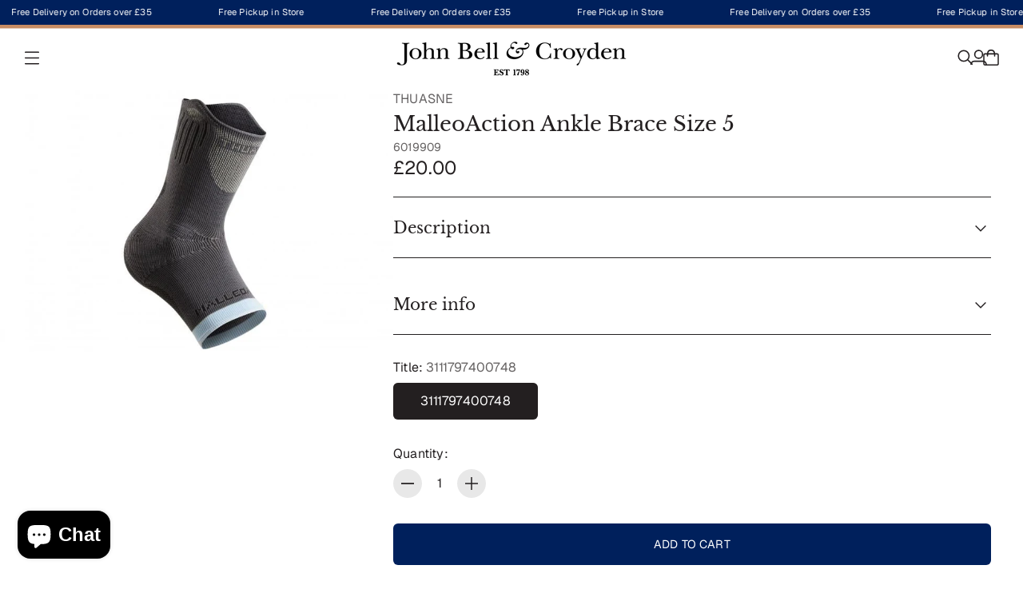

--- FILE ---
content_type: text/css
request_url: https://johnbellcroyden.co.uk/cdn/shop/t/415/assets/theme.css?v=121019739959596488271769176418
body_size: 27435
content:
:root{--js-mobile:(max-width: 719.9px);--js-tablet:(min-width: 720px);--js-below-small-desktop:(max-width: 1023.9px);--js-small-desktop:(min-width: 1024px);--js-desktop:(min-width: 1440px);--js-max-page-width:(min-width: 1600px)}@media (prefers-reduced-motion: reduce){*{animation-duration:.01ms!important;animation-iteration-count:1!important;transition-duration:.01ms!important;scroll-behavior:auto!important}}:root{position:relative;min-height:100%;scroll-behavior:smooth;-webkit-text-size-adjust:none;-moz-text-size-adjust:none;text-size-adjust:none}:root{--spacing-unit:8px;--spacing-25:calc(var(--spacing-unit) / 4);--spacing-50:calc(var(--spacing-unit) / 2);--spacing-75:calc(var(--spacing-unit) * .75);--spacing-100:var(--spacing-unit);--spacing-125:calc(var(--spacing-unit) * 1.25);--spacing-150:calc(var(--spacing-unit) * 1.5);--spacing-200:calc(var(--spacing-unit) * 2);--spacing-250:calc(var(--spacing-unit) * 2.5);--spacing-300:calc(var(--spacing-unit) * 3);--spacing-350:calc(var(--spacing-unit) * 3.5);--spacing-400:calc(var(--spacing-unit) * 4);--spacing-450:calc(var(--spacing-unit) * 4.5);--spacing-500:calc(var(--spacing-unit) * 5);--spacing-600:calc(var(--spacing-unit) * 6);--spacing-700:calc(var(--spacing-unit) * 7);--spacing-800:calc(var(--spacing-unit) * 8);--spacing-900:calc(var(--spacing-unit) * 9);--spacing-1000:calc(var(--spacing-unit) * 10);--spacing-1100:calc(var(--spacing-unit) * 11);--spacing-1200:calc(var(--spacing-unit) * 12);--spacing-1300:calc(var(--spacing-unit) * 13);--gutter:var(--spacing-250)}@media (min-width: 1024px){:root{--gutter:var(--spacing-400)}}@media (min-width: 1440px){:root{--gutter:var(--spacing-500)}}:root{--grid-1-column-gap:var(--spacing-200);--grid-2-column-gap:var(--spacing-200);--grid-3-column-gap:var(--spacing-200);--grid-4-column-gap:var(--spacing-200);--grid-row-gap:var(--spacing-600)}@media (min-width: 720px){:root{--grid-2-column-gap:var(--spacing-250);--grid-3-column-gap:var(--spacing-250);--grid-4-column-gap:var(--spacing-250);--grid-row-gap:var(--spacing-700)}}@media (min-width: 1024px){:root{--grid-2-column-gap:var(--spacing-350);--grid-3-column-gap:var(--spacing-350);--grid-4-column-gap:var(--spacing-300);--grid-row-gap:var(--spacing-800)}}@media (desktop){:root{--grid-2-column-gap:var(--spacing-350);--grid-3-column-gap:var(--spacing-350);--grid-4-column-gap:var(--spacing-350);--grid-row-gap:var(--spacing-800)}}:root{--block-spacing-overline:var(--spacing-200);--block-spacing-heading:var(--spacing-200);--block-spacing-text:var(--spacing-200);--block-spacing-button:var(--spacing-300);--block-spacing-image:var(--spacing-300)}@media (min-width: 1024px){:root{--block-spacing-overline:var(--spacing-250);--block-spacing-heading:var(--spacing-250);--block-spacing-text:var(--spacing-250);--block-spacing-button:var(--spacing-350);--block-spacing-image:var(--spacing-300)}}:root{--rte-spacing-paragraph:var(--spacing-250);--rte-spacing-list:var(--spacing-250);--rte-spacing-heading-top:var(--spacing-500);--rte-spacing-heading-bottom:var(--spacing-250);--rte-spacing-table:var(--spacing-400);--rte-spacing-blockquote:var(--spacing-350)}@media (min-width: 720px){:root{--rte-spacing-heading-top:var(--spacing-600)}}@media (min-width: 1024px){:root{--rte-spacing-paragraph:var(--spacing-300);--rte-spacing-list:var(--spacing-350);--rte-spacing-heading-bottom:var(--spacing-350);--rte-spacing-table:var(--spacing-500);--rte-spacing-blockquote:var(--spacing-450)}}:root{--button-padding:var(--spacing-200) var(--spacing-350);--button-padding-vertical:var(--spacing-200);--button-padding-horizontal:var(--spacing-350);--button-padding-small:var(--spacing-125) var(--spacing-300);--button-padding-small-vertical:var(--spacing-125);--button-padding-small-horizontal:var(--spacing-300);--button-padding-x-small:var(--spacing-125) var(--spacing-200);--button-padding-x-small-vertical:var(--spacing-125);--button-padding-x-small-horizontal:var(--spacing-200);--banner-padding-vertical:var(--spacing-400);--banner-padding-horizontal:var(--spacing-350)}@media (min-width: 720px){:root{--banner-padding-vertical:var(--spacing-500);--banner-padding-horizontal:var(--spacing-400)}}@media (min-width: 1440px){:root{--banner-padding-vertical:var(--spacing-600);--banner-padding-horizontal:var(--spacing-500)}}:root{--banner-tile-padding:var(--spacing-350)}@media (min-width: 720px){:root{--banner-tile-padding:var(--spacing-400)}}@media (min-width: 1440px){:root{--banner-tile-padding:var(--spacing-500)}}:root{--modal-padding-vertical:var(--spacing-300);--modal-padding-horizontal:var(--spacing-250)}@media (min-width: 720px){:root{--modal-padding-vertical:var(--spacing-350);--modal-padding-horizontal:var(--spacing-350)}}@media (min-width: 1024px){:root{--modal-padding-vertical:var(--spacing-400);--modal-padding-horizontal:var(--spacing-400)}}:root{--drawer-padding-vertical:var(--spacing-200);--drawer-padding-horizontal:var(--spacing-200)}@media (min-width: 1024px){:root{--drawer-padding-vertical:var(--spacing-300);--drawer-padding-horizontal:var(--spacing-350)}}:root{--search-item-padding-vertical:var(--spacing-200);--search-item-padding-horizontal:var(--spacing-200)}@media (min-width: 720px){:root{--search-item-padding-vertical:var(--spacing-250);--search-item-padding-horizontal:var(--spacing-250)}}@media (min-width: 1024px){:root{--search-item-padding-vertical:var(--spacing-350);--search-item-padding-horizontal:var(--spacing-350)}}@media (min-width: 1440px){:root{--search-item-padding-vertical:var(--spacing-400);--search-item-padding-horizontal:var(--spacing-400)}}:root{--horizontal-font-padding:.3em;--bottom-font-padding:.35em;--max-page-width:1600px;--max-width-wide:1200px;--max-width-narrow:800px;--height-input:44px;--modal-width:600px;--drawer-width:340px;--navigation-drawer-width:419px;--impact-logo-height:0px;--submenu-width:219px}@media (min-width: 720px){:root{--drawer-width:475px}}@media (min-width: 1024px){:root{--modal-width:960px}}:root{--z-index-bar:300;--z-index-popup:517;--z-index-filter-bar-wash:400;--z-index-filter-bar:450;--z-index-quick-search:480;--z-index-header:510;--z-index-announcement-bar:515;--z-index-drawers:520;--z-index-modal-wash:1200;--z-index-modal:1300;--z-index-theme-editor-offset:2000;--z-index-page-transition-overlay:2100;--z-index-drawer-content:0;--z-index-drawer-header-footer:1}@media (min-width: 1024px){:root{--z-index-quick-search:520}}:root{--text-direction-vector-left:1;--text-direction-vector-right:-1}:root [dir=rtl]{--text-direction-vector-left:-1;--text-direction-vector-right:1}:root{--box-shadow-short:0 1px 1px rgba(0, 0, 0, .1), 0 1px 4px rgba(0, 0, 0, .15);--box-shadow-large:0 1px 2px rgba(0, 0, 0, .09), 0 2px 8px rgba(0, 0, 0, .15);--box-shadow-modal:0 1px 3px 0 rgba(0, 0, 0, .15), 0 4px 8px 3px rgba(0, 0, 0, .05);--box-shadow-drawer-right:calc(var(--text-direction-vector-right) * 1px) 0 3px 0 rgba(0, 0, 0, .15), -4px 0 8px 3px rgba(0, 0, 0, .05);--box-shadow-drawer-left:calc(var(--text-direction-vector-left) * 1px) 0 3px 0 rgba(0, 0, 0, .15), 4px 0 8px 3px rgba(0, 0, 0, .05);--box-shadow-disclosure:0 1px 3px 0 rgba(0, 0, 0, .15), 0 2px 6px 2px rgba(0, 0, 0, .05);--box-shadow-dropdowns-and-meganavs:0 1px 3px 0 rgba(0, 0, 0, .1), 0 2px 6px 1px rgba(0, 0, 0, .05);--box-shadow-scroll-overflow:0px 0px 16px 0px rgba(0, 0, 0, .2);--box-shadow-scroll-overflow-alpha-0:0px 0px 16px 0px rgba(0, 0, 0, 0);--box-shadow-menu-drawer:0 0 1px 0 rgba(0, 0, 0, .05), 0 2px 6px 0 rgba(0, 0, 0, .12);--box-shadow-popover:0 0 1px 0 rgba(0, 0, 0, .1), 0 8px 24px 0 rgba(0, 0, 0, .12);--box-shadow-action-button-level-1:0px 0px 1px 0px rgba(0, 0, 0, .05), 0px 2px 6px 0px rgba(0, 0, 0, .12);--box-shadow-action-button-level-2:0px 0px 3px 0px rgba(0, 0, 0, .05), 0px 2px 8px 0px rgba(0, 0, 0, .12);--box-shadow-action-button-level-3:0px 0px 5px 0px rgba(0, 0, 0, .05), 0px 4px 16px 0px rgba(0, 0, 0, .12);--box-shadow-header:0px 6px 6px 0px rgba(0, 0, 0, .02), 0px 12px 12px 0px rgba(0, 0, 0, .03), 0px 20px 18px 0px rgba(0, 0, 0, .01);--ease-out-quart:cubic-bezier(.165, .84, .44, 1);--ease-in-quad:cubic-bezier(.55, .085, .68, .53);--ease-out-expo:cubic-bezier(.16, 1, .3, 1);--ease-out-bounce:cubic-bezier(.55, 2.55, .04, .61);--ease-in-out:ease-in-out;--animation-timing-unit:80ms;--animation-timing-50:calc(var(--animation-timing-unit) * .5);--animation-timing-75:calc(var(--animation-timing-unit) * .75);--animation-timing-100:var(--animation-timing-unit);--animation-timing-150:calc(var(--animation-timing-unit) * 1.5);--animation-timing-200:calc(var(--animation-timing-unit) * 2);--animation-timing-250:calc(var(--animation-timing-unit) * 2.5);--animation-timing-300:calc(var(--animation-timing-unit) * 3);--animation-timing-350:calc(var(--animation-timing-unit) * 3.5);--animation-timing-400:calc(var(--animation-timing-unit) * 4);--animation-timing-450:calc(var(--animation-timing-unit) * 4.5);--animation-timing-500:calc(var(--animation-timing-unit) * 5);--animation-timing-600:calc(var(--animation-timing-unit) * 6);--animation-timing-625:calc(var(--animation-timing-unit) * 6.25);--animation-timing-675:calc(var(--animation-timing-unit) * 6.75);--animation-timing-700:calc(var(--animation-timing-unit) * 7);--animation-timing-750:calc(var(--animation-timing-unit) * 7.5);--animation-timing-800:calc(var(--animation-timing-unit) * 8);--animation-timing-900:calc(var(--animation-timing-unit) * 9);--animation-timing-1100:calc(var(--animation-timing-unit) * 11);--animation-timing-1300:calc(var(--animation-timing-unit) * 13);--animation-timing-1400:calc(var(--animation-timing-unit) * 14);--aspect-ratio-natural:unset;--aspect-ratio-portrait:2 / 3;--aspect-ratio-portrait-alt:4 / 5;--aspect-ratio-square:1;--aspect-ratio-landscape-alt:5 / 4;--aspect-ratio-landscape:3 / 2;--aspect-ratio-landscape-wide:16 / 9;--aspect-ratio-landscape-ultrawide:21 / 9;--radius-checkbox:calc(var(--radius-input) * .6);--backdrop-blur:5px;--backdrop-color:rgba(0, 0, 0, .3);--checkmark-small-svg-url:url("data:image/svg+xml,%3Csvg viewBox='0 0 10 8' fill='none' xmlns='http://www.w3.org/2000/svg'%3E%3Cpath d='M1 4.69231L3.82353 7L9 1' stroke='currentColor' stroke-width='1.4'/%3E%3C/svg%3E");--chevron-small-svg-url:url("data:image/svg+xml,%3Csvg viewBox='0 0 12 8' fill='none' xmlns='http://www.w3.org/2000/svg'%3E%3Cpath d='M0.9375 1.21875L6 6.28125L11.0625 1.21875' stroke='currentColor' stroke-width='1.375'/%3E%3C/svg%3E")}@keyframes contentOverlineAnimation{to{transform:translateY(0);opacity:1}}@keyframes contentHeadingAnimation{0%{-webkit-mask-size:0% 100%;mask-size:0% 100%}to{-webkit-mask-size:120% 100%;mask-size:120% 100%;transform:translateY(0);opacity:1}}@keyframes contentContentAnimation{0%{-webkit-mask-size:0% 100%;mask-size:0% 100%}to{-webkit-mask-size:120% 100%;mask-size:120% 100%;transform:translateY(0);opacity:1}}@keyframes contentSliderAnimation{to{transform:translate(0);opacity:1}}@keyframes fadeIn{0%{opacity:0}to{opacity:1}}@keyframes fadeOut{0%{opacity:1}to{opacity:0}}@keyframes slideIn{0%{transform:translate(-100%);transform:translate(var(--startDistance, -100%))}to{transform:translate(0);transform:translate(var(--stopDistance, 0))}}@keyframes slideInRight{0%{transform:translate(100%);transform:translate(var(--startDistance, 100%))}to{transform:translate(0);transform:translate(var(--stopDistance, 0))}}@keyframes slideOut{0%{transform:translate(0);transform:translate(var(--startDistance, 0))}to{transform:translate(-100%);transform:translate(var(--stopDistance, -100%))}}@keyframes slideOutRight{0%{transform:translate(0);transform:translate(var(--startDistance, 0))}to{transform:translate(100%);transform:translate(var(--stopDistance, 100%))}}@keyframes slideDown{0%{transform:translateY(0);transform:translateY(var(--startDistance, 0))}to{transform:translateY(100%);transform:translateY(var(--stopDistance, 100%))}}@keyframes slideUp{0%{transform:translateY(100%);transform:translateY(var(--startDistance, 100%))}to{transform:translateY(0);transform:translateY(var(--stopDistance, 0))}}@keyframes rollDown{0%{height:0;height:var(--closed-height, 0)}to{height:var(--opened-height)}}@keyframes rollUp{0%{height:var(--opened-height)}to{height:0;height:var(--closed-height, 0)}}@keyframes radiiIn{0%{border-radius:0}to{border-top-left-radius:var(--top-left-radius, var(--radius-drawer));border-top-right-radius:var(--top-right-radius, var(--radius-drawer));border-bottom-left-radius:var(--bottom-left-radius, var(--radius-drawer));border-bottom-right-radius:var( --bottom-right-radius, var(--radius-drawer) )}}@keyframes radiiOut{0%{border-top-left-radius:var(--top-left-radius, var(--radius-drawer));border-top-right-radius:var(--top-right-radius, var(--radius-drawer));border-bottom-left-radius:var(--bottom-left-radius, var(--radius-drawer));border-bottom-right-radius:var( --bottom-right-radius, var(--radius-drawer) )}to{border-radius:0}}@keyframes scaleUp{to{transform:scale(1);transform:scale(var(--scale-end, 1))}}*,*:before,*:after{box-sizing:border-box}body{position:relative;margin:0;min-height:100vh;-webkit-font-smoothing:antialiased;text-rendering:optimizeSpeed;letter-spacing:var(--letter-spacing-body);line-height:var(--line-height-body);font-family:var(--font-family-body);font-weight:var(--font-weight-body);font-style:var(--font-style-body);font-size:100%;font-size:var(--font-size-body-100, 100%);background-color:var(--color-background);color:var(--color-text)}blockquote{margin:0}figure{margin:0}form{margin:0}label[for],label:has(input),label:has(textarea){display:block;font-family:var(--font-family-body);font-size:var(--font-size-body-100);color:var(--color-text);-webkit-tap-highlight-color:transparent}label[for]+input:not([type=checkbox]):not([type=radio]),label[for]+textarea,label[for]+select,label:has(input)+input:not([type=checkbox]):not([type=radio]),label:has(input)+textarea,label:has(input)+select,label:has(textarea)+input:not([type=checkbox]):not([type=radio]),label:has(textarea)+textarea,label:has(textarea)+select{margin-top:8px;margin-top:var(--spacing-100)}input:-webkit-autofill:first-line{font-family:var(--font-family-body);font-size:var(--font-size-body-100)}input,textarea,select{position:relative;display:inline-block;padding:16px;padding:var(--spacing-200);-webkit-appearance:none;appearance:none;background-color:var(--color-background);color:var(--color-text);border-radius:var(--radius-input);border:1px solid var(--color-text-alpha-40);font-family:var(--font-family-body);font-size:var(--font-size-body-100);font-weight:var(--font-weight-body);line-height:var(--line-height-body);transition:border-color 160ms cubic-bezier(.165,.84,.44,1);transition:border-color var(--animation-timing-200) var(--ease-out-quart)}input:hover,input:focus,textarea:hover,textarea:focus,select:hover,select:focus{border-color:var(--color-text-alpha-70);outline:none}.user-is-tabbing input:focus,.user-is-tabbing textarea:focus,.user-is-tabbing select:focus{outline:revert}@media (--below-720){input,textarea,select{font-size:16px!important}}input[type=text],input[type=number],input[type=email],input[type=password],input[type=search],input[type=tel],textarea{cursor:text}input[type=text]::placeholder,input[type=number]::placeholder,input[type=email]::placeholder,input[type=password]::placeholder,input[type=search]::placeholder,input[type=tel]::placeholder,textarea::placeholder{color:var(--color-text-alpha-60)}select{padding-right:40px;padding-right:var(--spacing-500);background-image:url("data:image/svg+xml,%3Csvg viewBox='0 0 12 8' fill='none' xmlns='http://www.w3.org/2000/svg'%3E%3Cpath d='M0.9375 1.21875L6 6.28125L11.0625 1.21875' stroke='currentColor' stroke-width='1.375'/%3E%3C/svg%3E");background-image:var(--chevron-small-svg-url);background-size:12px;background-repeat:no-repeat;background-position:center right 16px;background-position:center right var(--spacing-200);cursor:pointer}select option{background-color:var(--color-background)}textarea:not([rows]){min-height:10em}input[type=checkbox],input[type=radio]{position:relative;width:20px;height:20px;margin:0 -4px 0 0;margin:0 calc(var(--spacing-50) * -1) 0 0;padding:0;background-color:var(--color-background);border:1px solid var(--color-text-alpha-60);vertical-align:middle;cursor:pointer;overflow:hidden}input[type=checkbox]+label,input[type=radio]+label{display:inline-block;vertical-align:middle;padding-left:8px;padding-left:var(--spacing-100);pointer-events:auto;cursor:pointer}input[type=checkbox]{border-radius:calc(var(--radius-input) * .6);border-radius:var(--radius-checkbox);transition:background-color 0s 80ms,border-color 0s 80ms;transition:background-color 0s var(--animation-timing-100),border-color 0s var(--animation-timing-100)}input[type=checkbox]:before{content:"";position:absolute;top:0;right:0;bottom:0;left:0;background-color:var(--color-background);border-radius:calc(var(--radius-input) * .6);border-radius:var(--radius-checkbox);transition:transform 80ms cubic-bezier(.165,.84,.44,1);transition:transform var(--animation-timing-100) var(--ease-out-quart)}input[type=checkbox][disabled]{border-color:var(--color-text-alpha-30)}input[type=checkbox][disabled]:before{background-color:var(--color-text-alpha-10)}input[type=checkbox]:after{content:"";position:absolute;top:4px;left:3px;width:12.5px;height:10px;background-color:var(--color-accent-foreground);-webkit-mask-image:url("data:image/svg+xml,%3Csvg viewBox='0 0 10 8' fill='none' xmlns='http://www.w3.org/2000/svg'%3E%3Cpath d='M1 4.69231L3.82353 7L9 1' stroke='currentColor' stroke-width='1.4'/%3E%3C/svg%3E");mask-image:url("data:image/svg+xml,%3Csvg viewBox='0 0 10 8' fill='none' xmlns='http://www.w3.org/2000/svg'%3E%3Cpath d='M1 4.69231L3.82353 7L9 1' stroke='currentColor' stroke-width='1.4'/%3E%3C/svg%3E");-webkit-mask-image:var(--checkmark-small-svg-url);mask-image:var(--checkmark-small-svg-url);opacity:0;transition:opacity 320ms 80ms cubic-bezier(.165,.84,.44,1);transition:opacity var(--animation-timing-400) var(--animation-timing-100) var(--ease-out-quart)}input[type=checkbox]:checked{background-color:var(--color-accent);border-color:var(--color-accent);transition:background-color 0s 80ms;transition:background-color 0s var(--animation-timing-100)}input[type=checkbox]:checked:before{transform:scale(0)}input[type=checkbox]:checked:after{opacity:1}input[type=radio]{background-clip:padding-box;border-radius:40px;transition:background-color 0s 240ms;transition:background-color 0s var(--animation-timing-300)}input[type=radio]:before{content:"";position:absolute;top:0;right:0;bottom:0;left:0;background-color:var(--color-background);border-radius:20px;transition:transform 240ms cubic-bezier(.165,.84,.44,1);transition:transform var(--animation-timing-300) var(--ease-out-quart)}input[type=radio]:after{content:"";position:absolute;top:50%;left:50%;width:2px;height:2px;background-color:var(--color-background);border-radius:100%;filter:drop-shadow(0px 1px 1px var(--color-text-alpha-15));transform:translate(-50%,-50%);opacity:0;transition:width 240ms cubic-bezier(.165,.84,.44,1),height 240ms cubic-bezier(.165,.84,.44,1),opacity 240ms cubic-bezier(.165,.84,.44,1);transition:width var(--animation-timing-300) var(--ease-out-quart),height var(--animation-timing-300) var(--ease-out-quart),opacity var(--animation-timing-300) var(--ease-out-quart)}input[type=radio]:checked{background-color:var(--color-accent);border-color:var(--color-accent);transition:background-color 0s}input[type=radio]:checked:before{transform:scale(0)}input[type=radio]:checked:after{width:10px;height:10px;opacity:1}html:not(.no-js) input[type=search]::-ms-clear{display:none;width:0;height:0}html:not(.no-js) input[type=search]::-ms-reveal{display:none;width:0;height:0}html:not(.no-js) input[type=search]::-webkit-search-decoration,html:not(.no-js) input[type=search]::-webkit-search-cancel-button,html:not(.no-js) input[type=search]::-webkit-search-results-button,html:not(.no-js) input[type=search]::-webkit-search-results-decoration{display:none}html:not(.no-js) input[type=number]{-moz-appearance:textfield}html:not(.no-js) input[type=number]::-webkit-outer-spin-button,html:not(.no-js) input[type=number]::-webkit-inner-spin-button{margin:0;-webkit-appearance:none;appearance:none}h1,h2,h3,h4,h5,h6{font-weight:inherit;margin:0}a{-webkit-text-decoration-skip:ink;text-decoration-skip-ink:auto;color:currentColor}button{color:currentColor}ul,ol{list-style:none;padding:0;margin:0}ul.inline,ol.inline{display:inline-flex;flex-wrap:wrap}dialog{border:medium none currentColor;border:initial;padding:0;padding:initial;top:auto;top:initial;right:auto;right:initial;bottom:auto;bottom:initial;left:auto;left:initial;margin:0;margin:initial;max-width:calc(100% - 40px);max-width:calc(100% - var(--gutter) * 2);--columns:initial;--columns-above-720:initial;--columns-above-1024:initial;--gap:initial;--slide-peek:initial;--gap-above-720:initial;--peek:initial;--peek-above-720:initial;--peek-for-above-540:initial;--peek-for-above-720:initial;--peek-for-above-860:initial;--peek-for-above-960:initial;--peek-for-above-1024:initial;--peek-for-above-1200:initial;--peek-for-above-1400:initial}details{display:flex;flex-direction:column}details summary{list-style:none}details summary::-webkit-details-marker{display:none}details summary>*{cursor:pointer}p{margin:0}body>.page{display:flex;flex-direction:column}.banner{position:relative;border-radius:var(--radius-image);overflow:hidden}.banner .animation-overline{transform:translateY(10px);opacity:0}.banner .animation-heading,.banner .animation-content{-webkit-mask-image:linear-gradient(to left,transparent 0%,black 20%);mask-image:linear-gradient(to left,transparent 0%,black 20%);-webkit-mask-repeat:no-repeat;mask-repeat:no-repeat;transform:translateY(20px);opacity:0}.banner .animation-slider{transform:translate(35px);opacity:0}@media (min-width: 1024px){.banner .animation-slider:not(.animation-slider--small){transform:translate(50px)}}.banner.became-visible .animation-heading{animation-name:contentHeadingAnimation;animation-duration:640ms;animation-duration:var(--animation-timing-800);animation-delay:500ms;animation-delay:var(--animation-timing-625);animation-timing-function:cubic-bezier(.165,.84,.44,1);animation-timing-function:var(--ease-out-quart);animation-fill-mode:forwards}.banner.became-visible .animation-overline{animation-name:contentOverlineAnimation;animation-duration:320ms;animation-duration:var(--animation-timing-400);animation-delay:560ms;animation-delay:calc(var(--animation-timing-625) + var(--animation-timing-75));animation-timing-function:cubic-bezier(.165,.84,.44,1);animation-timing-function:var(--ease-out-quart);animation-fill-mode:forwards}.banner.became-visible .animation-content{animation-name:contentContentAnimation;animation-duration:720ms;animation-duration:var(--animation-timing-900);animation-delay:560ms;animation-delay:calc(var(--animation-timing-625) + var(--animation-timing-75));animation-timing-function:cubic-bezier(.165,.84,.44,1);animation-timing-function:var(--ease-out-quart);animation-fill-mode:forwards}.banner.became-visible .animation-slider{animation-name:contentSliderAnimation;animation-duration:320ms;animation-duration:var(--animation-timing-400);animation-timing-function:cubic-bezier(.165,.84,.44,1);animation-timing-function:var(--ease-out-quart);animation-fill-mode:forwards}@media (min-width: 1024px){.banner.became-visible .animation-slider:not(.animation-slider--small){animation-duration:400ms;animation-duration:var(--animation-timing-500)}}.section-inner--width-full-width .banner,.section-inner--width-full-width-background .banner{border-radius:0;border-radius:initial}.banner__image-wrapper--custom-height{height:var(--custom-mobile-height)}@media (min-width: 720px){.banner__image-wrapper--custom-height{height:var(--custom-desktop-height)}}.banner__image-wrapper--custom-height .banner__image{position:absolute;top:0;right:0;bottom:0;left:0;object-fit:cover;height:100%}.banner__image-wrapper:has(.banner__image--mobile) .banner__image--desktop{display:none}@media (min-width: 720px){.banner__image-wrapper:has(.banner__image--mobile) .banner__image--desktop{display:block}}@media (min-width: 720px){.banner__image.banner__image--mobile{display:none}}.banner__background_link,.banner__overlay{position:absolute;top:0;right:0;bottom:0;left:0}.banner__overlay{background:var(--color-background-gradient, var(--color-background));opacity:var(--overlay-opacity)}.banner__content-wrapper{position:absolute;top:32px;top:var(--banner-padding-vertical);right:28px;right:var(--banner-padding-horizontal);bottom:32px;bottom:var(--banner-padding-vertical);left:28px;left:var(--banner-padding-horizontal);display:flex;align-items:center;overflow:hidden}.section-inner--width-full-width .banner__content-wrapper{right:20px;right:var(--gutter);left:20px;left:var(--gutter)}.section-inner--width-full-width-background .banner__content-wrapper{max-width:1600px;max-width:var(--max-page-width);margin:auto}@media (min-width: 720px){.banner__content-wrapper.content-alignment-horizontal--center .banner__content{text-align:center}.banner__content-wrapper.content-alignment-horizontal--right .banner__content{text-align:right}}@media (max-width: 719.9px){.banner__content-wrapper.mobile-content-alignment-horizontal--center .banner__content{text-align:center}.banner__content-wrapper.mobile-content-alignment-horizontal--right .banner__content{text-align:right}}.banner__content-wrapper .banner__content{margin-left:0;margin-left:initial;margin-right:0;margin-right:initial}.banner__content{width:100%;max-width:min(var(--max-content-width),100%);margin:0 auto;color:var(--color-text)}.banner__footer-content{position:absolute;bottom:0}.banner-tile{position:relative;border-radius:var(--image-radius);overflow:hidden}.banner-tile .animation-overline{transform:translateY(10px);opacity:0}.banner-tile .animation-heading,.banner-tile .animation-content{-webkit-mask-image:linear-gradient(to left,transparent 0%,black 20%);mask-image:linear-gradient(to left,transparent 0%,black 20%);-webkit-mask-repeat:no-repeat;mask-repeat:no-repeat;transform:translateY(20px);opacity:0}.banner-tile .animation-slider{transform:translate(35px);opacity:0}@media (min-width: 1024px){.banner-tile .animation-slider:not(.animation-slider--small){transform:translate(50px)}}.banner-tile.became-visible .animation-heading{animation-name:contentHeadingAnimation;animation-duration:640ms;animation-duration:var(--animation-timing-800);animation-delay:500ms;animation-delay:var(--animation-timing-625);animation-timing-function:cubic-bezier(.165,.84,.44,1);animation-timing-function:var(--ease-out-quart);animation-fill-mode:forwards}.banner-tile.became-visible .animation-overline{animation-name:contentOverlineAnimation;animation-duration:320ms;animation-duration:var(--animation-timing-400);animation-delay:560ms;animation-delay:calc(var(--animation-timing-625) + var(--animation-timing-75));animation-timing-function:cubic-bezier(.165,.84,.44,1);animation-timing-function:var(--ease-out-quart);animation-fill-mode:forwards}.banner-tile.became-visible .animation-content{animation-name:contentContentAnimation;animation-duration:720ms;animation-duration:var(--animation-timing-900);animation-delay:560ms;animation-delay:calc(var(--animation-timing-625) + var(--animation-timing-75));animation-timing-function:cubic-bezier(.165,.84,.44,1);animation-timing-function:var(--ease-out-quart);animation-fill-mode:forwards}.banner-tile.became-visible .animation-slider{animation-name:contentSliderAnimation;animation-duration:320ms;animation-duration:var(--animation-timing-400);animation-timing-function:cubic-bezier(.165,.84,.44,1);animation-timing-function:var(--ease-out-quart);animation-fill-mode:forwards}@media (min-width: 1024px){.banner-tile.became-visible .animation-slider:not(.animation-slider--small){animation-duration:400ms;animation-duration:var(--animation-timing-500)}}.section-inner--width-full-width .banner-tile{border-radius:0;border-radius:initial}.banner-tile__media-wrapper:has(.banner-tile__image--mobile) .banner-tile__image--desktop{display:none}@media (min-width: 720px){.banner-tile__media-wrapper:has(.banner-tile__image--mobile) .banner-tile__image--desktop{display:block}}@media (min-width: 720px){.banner-tile__image.banner-tile__image--mobile{display:none}}.banner-tile__background_link,.banner-tile__overlay{position:absolute;top:0;right:0;bottom:0;left:0}.banner-tile__overlay{background:var(--color-background-gradient, var(--color-background));opacity:var(--overlay-opacity)}.banner-tile__content-wrapper{position:absolute;top:28px;top:var(--banner-tile-padding);right:28px;right:var(--banner-tile-padding);bottom:28px;bottom:var(--banner-tile-padding);left:28px;left:var(--banner-tile-padding);display:flex;align-items:center;overflow:hidden}.section-inner--width-full-width .banner-tile__content-wrapper{right:20px;right:var(--gutter);left:20px;left:var(--gutter)}@media (min-width: 720px){.banner-tile__content-wrapper.content-alignment-horizontal--center .banner-tile__content{text-align:center}.banner-tile__content-wrapper.content-alignment-horizontal--center .banner-tile__content .btn-wrapper{display:flex;justify-content:center}.banner-tile__content-wrapper.content-alignment-horizontal--right .banner-tile__content{text-align:right}.banner-tile__content-wrapper.content-alignment-horizontal--right .banner-tile__content .btn-wrapper{display:flex;justify-content:flex-end}}@media (max-width: 719.9px){.banner-tile__content-wrapper.mobile-content-alignment-horizontal--center .banner-tile__content{text-align:center}.banner-tile__content-wrapper.mobile-content-alignment-horizontal--center .banner-tile__content .btn-wrapper{display:flex;justify-content:center}.banner-tile__content-wrapper.mobile-content-alignment-horizontal--right .banner-tile__content{text-align:right}.banner-tile__content-wrapper.mobile-content-alignment-horizontal--right .banner-tile__content .btn-wrapper{display:flex;justify-content:flex-end}}.banner-tile__content-wrapper .banner-tile__content{--vertical-space-for-active-focus:var(--spacing-100);margin-left:0;margin-left:initial;margin-right:0;margin-right:initial}.banner-tile__content-wrapper .banner-tile__content .overline,.banner-tile__content-wrapper .banner-tile__content .heading,.banner-tile__content-wrapper .banner-tile__content .text{border-left:2px transparent solid;border-left:var(--spacing-25) transparent solid;border-right:2px transparent solid;border-right:var(--spacing-25) transparent solid}.banner-tile__content-wrapper .banner-tile__content .overline:has(+.heading){margin-bottom:calc((8px * 2) - var(--vertical-space-for-active-focus));margin-bottom:calc(16px - var(--vertical-space-for-active-focus));margin-bottom:calc(var(--block-spacing-overline) - var(--vertical-space-for-active-focus))}.banner-tile__content-wrapper .banner-tile__content .overline:not(:has(+.heading)){margin-bottom:16px;margin-bottom:var(--block-spacing-overline)}.banner-tile__content-wrapper .banner-tile__content .heading{margin-bottom:calc((8px * 2) - var(--vertical-space-for-active-focus));margin-bottom:calc(16px - var(--vertical-space-for-active-focus));margin-bottom:calc(var(--block-spacing-heading) - var(--vertical-space-for-active-focus));border-top:8px transparent solid;border-top:var(--spacing-100) transparent solid;border-bottom:8px transparent solid;border-bottom:var(--spacing-100) transparent solid}.banner-tile__content-wrapper .banner-tile__content .heading a{outline-offset:-2px}.banner-tile__content-wrapper .banner-tile__content .heading.rte a{background-position-y:calc(100% - var(--vertical-space-for-active-focus))}.banner-tile__content-wrapper .banner-tile__content .text{margin-bottom:16px;margin-bottom:var(--block-spacing-text);border-bottom:2px transparent solid;border-bottom:var(--spacing-25) transparent solid;border-top:2px transparent solid;border-top:var(--spacing-25) transparent solid}.banner-tile__content-wrapper .banner-tile__content .text a{outline-offset:0px}.banner-tile__content-wrapper .banner-tile__content .text:last-child{margin-bottom:0}.banner-tile__content{max-width:min(var(--max-content-width),100%);margin:0 auto;color:var(--color-text)}.banner-tile__footer-content{position:absolute;bottom:0}@property --image-reveal-iris-radius{syntax:"<percentage>"; inherits:true; initial-value:0%;}.animating-image-wrap{position:relative;border-radius:var(--radius-image);overflow:hidden}html.js .animating-image-wrap:has(.animating-image-revealer--type-fade) .animating-image-revealer~.image,html.js .animating-image-wrap:has(.animating-image-revealer--type-iris) .animating-image-revealer~.image{transform:scale(1.2);opacity:0}.animating-image-revealer{position:absolute;top:0;right:0;bottom:0;left:0;display:flex;align-items:center;justify-content:center;background-color:var(--color-black);pointer-events:none;z-index:1}html.no-js .animating-image-revealer{display:none}html.js .animating-image-wrap.became-visible:has(.image.visible) .animating-image-revealer--type-fade,html.js .animating-image-wrap.became-visible:has(background-video) .animating-image-revealer--type-fade{animation:imageRevealerFade 720ms cubic-bezier(.16,1,.3,1) forwards;animation:imageRevealerFade var(--animation-timing-900) var(--ease-out-expo) forwards}html.js .animating-image-wrap.became-visible:has(.image.visible):has(.animating-image-revealer--type-fade) .animating-image-revealer~.image.visible,html.js .animating-image-wrap.became-visible:has(.image.visible):has(.animating-image-revealer--type-fade) .animating-image-revealer~background-video,html.js .animating-image-wrap.became-visible:has(background-video):has(.animating-image-revealer--type-fade) .animating-image-revealer~.image.visible,html.js .animating-image-wrap.became-visible:has(background-video):has(.animating-image-revealer--type-fade) .animating-image-revealer~background-video{animation:bannerImage 1040ms cubic-bezier(.165,.84,.44,1) forwards;animation:bannerImage var(--animation-timing-1300) var(--ease-out-quart) forwards}html.js .animating-image-wrap.became-visible:has(.image.visible):has(.animating-image-revealer--type-iris) .animating-image-revealer~.image.visible,html.js .animating-image-wrap.became-visible:has(.image.visible):has(.animating-image-revealer--type-iris) .animating-image-revealer~background-video,html.js .animating-image-wrap.became-visible:has(background-video):has(.animating-image-revealer--type-iris) .animating-image-revealer~.image.visible,html.js .animating-image-wrap.became-visible:has(background-video):has(.animating-image-revealer--type-iris) .animating-image-revealer~background-video{opacity:1;animation:bannerImageIris 1040ms cubic-bezier(.165,.84,.44,1) forwards;animation:bannerImageIris var(--animation-timing-1300) var(--ease-out-quart) forwards}html.js.prop-value-api-supported .animating-image-wrap.became-visible:has(.image.visible) .animating-image-revealer--type-iris,html.js.prop-value-api-supported .animating-image-wrap.became-visible:has(background-video) .animating-image-revealer--type-iris{-webkit-mask-image:radial-gradient(circle,transparent calc(var(--image-reveal-iris-radius) - 5%),var(--color-black) calc(var(--image-reveal-iris-radius) + 5% + (var(--image-reveal-iris-radius) * .5)));mask-image:radial-gradient(circle,transparent calc(var(--image-reveal-iris-radius) - 5%),var(--color-black) calc(var(--image-reveal-iris-radius) + 5% + (var(--image-reveal-iris-radius) * .5)));animation:imageRevealerIrisWipe 1120ms cubic-bezier(.16,1,.3,1) forwards;animation:imageRevealerIrisWipe var(--animation-timing-1400) var(--ease-out-expo) forwards}html.js.prop-value-api-not-supported .animating-image-wrap.became-visible:has(.image.visible) .animating-image-revealer--type-iris,html.js.prop-value-api-not-supported .animating-image-wrap.became-visible:has(background-video) .animating-image-revealer--type-iris{animation:imageRevealerFade 720ms cubic-bezier(.16,1,.3,1) forwards;animation:imageRevealerFade var(--animation-timing-900) var(--ease-out-expo) forwards}.image-animation-progress-bar--wrap{opacity:0;animation:progressBarAppear 720ms cubic-bezier(.165,.84,.44,1) forwards 1120ms;animation:progressBarAppear var(--animation-timing-900) var(--ease-out-quart) forwards var(--animation-timing-1400)}@keyframes progressBarAppear{0%{opacity:0}to{opacity:1}}@keyframes imageRevealerFade{to{opacity:0}}@keyframes imageRevealerIrisWipe{to{--image-reveal-iris-radius:105%}}@keyframes bannerImage{to{transform:scale(1);opacity:1}}@keyframes bannerImageIris{to{transform:scale(1)}}.cluster{display:flex;flex-wrap:wrap;column-gap:0;column-gap:var(--column-gap, 0);row-gap:0;row-gap:var(--row-gap, var(--column-gap, 0))}.spread{display:flex;flex-wrap:nowrap;justify-content:space-between;column-gap:0;column-gap:var(--column-gap, 0);row-gap:0;row-gap:var(--row-gap, var(--column-gap, 0))}.no-wrap{flex-wrap:nowrap;white-space:nowrap}.stack{display:flex;flex-direction:column;column-gap:0;column-gap:var(--column-gap, 0);row-gap:0;row-gap:var(--row-gap, var(--column-gap, 0))}.shopify-section>*{color:var(--color-text);background-color:var(--color-background);background:var(--color-background-gradient, var(--color-background))}.section-inner{margin:0 auto;padding:var(--section-padding-top) 20px var(--section-padding-bottom);padding:var(--section-padding-top) var(--gutter) var(--section-padding-bottom)}.section-inner.section-inner--width-narrow{max-width:840px;max-width:calc(var(--max-width-narrow) + (2 * var(--gutter)))}.section-inner.section-inner--width-wide{max-width:1240px;max-width:calc(var(--max-width-wide) + (2 * var(--gutter)))}.section-inner.section-inner--width-page-width{max-width:1640px;max-width:calc(var(--max-page-width) + (2 * var(--gutter)))}.section-inner.section-inner--width-full-width,.section-inner.section-inner--width-full-width-background{padding:var(--section-padding-top) 0 var(--section-padding-bottom)}.section-inner.section-inner--width-custom-width{max-width:calc(var(--custom-width) + (2 * 20px));max-width:calc(var(--custom-width) + (2 * var(--gutter)))}.section-header{display:flex;flex-direction:column;gap:32px;gap:var(--spacing-400);margin-bottom:40px;margin-bottom:var(--spacing-500)}.section-inner--width-full-width .section-header{padding-left:20px;padding-right:20px;padding-left:var(--gutter);padding-right:var(--gutter)}.section-header.section-header--alignment-center{flex-direction:initial;justify-content:center}.section-header.section-header--alignment-center .section-header__content{text-align:center}.section-header:not(:has(.section-header__content-text)){gap:16px;gap:var(--spacing-200)}@media (min-width: 720px){.section-header{flex-direction:row;justify-content:space-between;align-items:flex-end;gap:15vw}}.section-header .animation-overline{transform:translateY(10px);opacity:0}.section-header .animation-heading,.section-header .animation-content{-webkit-mask-image:linear-gradient(to left,transparent 0%,black 20%);mask-image:linear-gradient(to left,transparent 0%,black 20%);-webkit-mask-repeat:no-repeat;mask-repeat:no-repeat;transform:translateY(20px);opacity:0}.section-header .animation-slider{transform:translate(35px);opacity:0}@media (min-width: 1024px){.section-header .animation-slider:not(.animation-slider--small){transform:translate(50px)}}.section-header.became-visible .animation-heading{animation-name:contentHeadingAnimation;animation-duration:640ms;animation-duration:var(--animation-timing-800);animation-delay:0;animation-timing-function:cubic-bezier(.165,.84,.44,1);animation-timing-function:var(--ease-out-quart);animation-fill-mode:forwards}.section-header.became-visible .animation-overline{animation-name:contentOverlineAnimation;animation-duration:320ms;animation-duration:var(--animation-timing-400);animation-delay:calc(0 + 60ms);animation-delay:calc(0 + var(--animation-timing-75));animation-timing-function:cubic-bezier(.165,.84,.44,1);animation-timing-function:var(--ease-out-quart);animation-fill-mode:forwards}.section-header.became-visible .animation-content{animation-name:contentContentAnimation;animation-duration:720ms;animation-duration:var(--animation-timing-900);animation-delay:calc(0 + 60ms);animation-delay:calc(0 + var(--animation-timing-75));animation-timing-function:cubic-bezier(.165,.84,.44,1);animation-timing-function:var(--ease-out-quart);animation-fill-mode:forwards}.section-header.became-visible .animation-slider{animation-name:contentSliderAnimation;animation-duration:320ms;animation-duration:var(--animation-timing-400);animation-timing-function:cubic-bezier(.165,.84,.44,1);animation-timing-function:var(--ease-out-quart);animation-fill-mode:forwards}@media (min-width: 1024px){.section-header.became-visible .animation-slider:not(.animation-slider--small){animation-duration:400ms;animation-duration:var(--animation-timing-500)}}.section-header__content-title-wrapper{width:-moz-fit-content;width:fit-content}.section-header--alignment-center .section-header__content-title-wrapper{margin:0 auto}.section-header__content-title{text-wrap:balance}.section-header__content-title.animation-heading{margin:0 -.3em -.35em;margin:0 calc(var(--horizontal-font-padding) * -1) calc(var(--bottom-font-padding) * -1);padding:0 .3em .35em;padding:0 var(--horizontal-font-padding) var(--bottom-font-padding)}.section-header__content-text{margin-top:16px;margin-top:var(--block-spacing-heading)}.section-header__link{flex-shrink:0}.section-slider-wrap-outer{position:relative}.section-slider-wrap{overflow:hidden}.section-inner--width-full-width-padded .section-slider-wrap{margin-left:-20px;margin-left:calc(-1 * var(--gutter));margin-right:-20px;margin-right:calc(-1 * var(--gutter))}.section-inner--width-full-width-padded .section-slider-wrap .scroll-slider__slider{padding:0 20px;padding:0 var(--gutter);scroll-padding-inline:20px;scroll-padding-inline:var(--gutter)}.section-inner--width-page-width .section-slider-wrap{--actual-gutter:var(--gutter)}@media (min-width: 1600px){.section-inner--width-page-width .section-slider-wrap{--actual-gutter:calc((100vw - var(--max-page-width)) / 2) }}.section-inner--width-page-width .section-slider-wrap{margin-left:calc(-1 * var(--actual-gutter));margin-right:calc(-1 * var(--actual-gutter))}.section-inner--width-page-width .section-slider-wrap .scroll-slider__slider{padding-left:var(--actual-gutter);padding-right:var(--actual-gutter);scroll-padding-inline:var(--actual-gutter)}.section-slider-wrap .scroll-indicator{width:calc(100% - 40px);width:calc(100% - (2 * var(--actual-gutter, var(--gutter))));margin-left:20px;margin-left:var(--actual-gutter, var(--gutter))}.link-with-arrow-icon{display:flex;align-items:center;gap:.5em;color:var(--color-text);-webkit-text-decoration:none;text-decoration:none}.link-with-arrow-icon .link-with-arrow-icon__text{padding-bottom:1px;background:linear-gradient(to right,transparent 50%,var(--color-text) 50%,var(--color-text) 100%);background-size:200% 1px;background-position-y:calc(100% - 1px);background-repeat:no-repeat;-webkit-text-decoration:none;text-decoration:none;animation:linkUnderlineOut 320ms cubic-bezier(.165,.84,.44,1);animation:linkUnderlineOut var(--animation-timing-400) var(--ease-out-quart)}.link-with-arrow-icon .link-with-arrow-icon__text:hover{animation:linkUnderlineIn 320ms cubic-bezier(.165,.84,.44,1) forwards;animation:linkUnderlineIn var(--animation-timing-400) var(--ease-out-quart) forwards}.link-with-arrow-icon .link-with-arrow-icon__text{animation:linkUnderlineOut 320ms cubic-bezier(.165,.84,.44,1);animation:linkUnderlineOut var(--animation-timing-400) var(--ease-out-quart)}.link-with-arrow-icon .link-with-arrow-icon__icon{display:flex;align-items:center;justify-content:center;flex-shrink:0;width:1.3em;height:1.3em;background:var(--color-icon-button-background);color:var(--color-icon-button-foreground);border-radius:100%}.link-with-arrow-icon .link-with-arrow-icon__icon .icon{width:.8em;height:.8em}.link-with-arrow-icon .hover-arrow-wrapper{overflow:hidden}.link-with-arrow-icon .hover-arrow-wrapper--scales-false{width:16px}.link-with-arrow-icon .hover-arrow-wrapper--scales-false.hover-arrow-wrapper--right .hover-arrow-inner{transform:translate(-32px);transform:translate(calc(var(--spacing-400) * -1))}.link-with-arrow-icon .hover-arrow-wrapper--scales-true{width:.8em}.link-with-arrow-icon .hover-arrow-wrapper--scales-true.hover-arrow-wrapper--right .hover-arrow-inner{transform:translate(-1.6em)}.link-with-arrow-icon .hover-arrow-wrapper--scales-true .hover-arrow-inner{gap:.8em}.link-with-arrow-icon .hover-arrow-inner{display:flex;gap:16px;gap:var(--spacing-200);transition:transform 320ms cubic-bezier(.165,.84,.44,1);transition:transform var(--animation-timing-400) var(--ease-out-quart)}.link-with-arrow-icon:hover .link-with-arrow-icon__text{animation:linkUnderlineIn 320ms cubic-bezier(.165,.84,.44,1) forwards;animation:linkUnderlineIn var(--animation-timing-400) var(--ease-out-quart) forwards}.link-with-arrow-icon:hover .hover-arrow-wrapper--left .hover-arrow-inner{transform:translate(-32px);transform:translate(calc(var(--spacing-400) * -1))}.link-with-arrow-icon:hover .hover-arrow-wrapper--left.hover-arrow-wrapper--scales-true .hover-arrow-inner{transform:translate(-1.6em)}.link-with-arrow-icon:hover .hover-arrow-wrapper.hover-arrow-wrapper--right .hover-arrow-inner{transform:translate(0)}.announcement-bar-wrapper{order:-1;z-index:510;z-index:var(--z-index-header)}announcement-bar{display:flex;justify-content:center;align-items:center;padding:8px 20px;padding:var(--spacing-100) var(--gutter);background-color:var(--color-background);color:var(--color-text)}announcement-bar[data-style=scrolling-text]:not([data-item-count="1"]){padding:8px 0;padding:var(--spacing-100) 0}@media (min-width: 720px){.announcement-bar__text--mobile{display:none}}@media (max-width: 719.9px){.announcement-bar__text--mobile+.announcement-bar__text--desktop{display:none}}.badge{margin-bottom:12px;margin-bottom:var(--spacing-150);padding:6px 12px;padding:var(--spacing-75) var(--spacing-150);border-radius:var(--radius-badge);width:-moz-fit-content;width:fit-content;color:var(--color-background)}.badge--discount{background-color:var(--color-products-sale)}.badge--sold-out{background-color:var(--color-products-sold-out)}.background-video{position:relative}.current-video__container{background-size:cover;background-position:center;background-repeat:no-repeat;background-color:#000;overflow:hidden;background-image:var(--background-video-preview-image)}@media (max-width: 719.9px){[data-has-mobile-video=true] .current-video__container{background-image:var(--background-video-preview-image-mobile)}}.background-video--rounded .current-video__container{border-radius:var(--radius-image)}.current-video__container .background-video__video{width:100%;height:100%;object-fit:cover;object-position:var(--background-video-focal-point)}@media (max-width: 719.9px){[data-has-mobile-video=true] .current-video__container .background-video__video{object-position:var(--background-video-focal-point-mobile)}}.current-video__container .background-video__video--fade-in{animation-duration:1s;animation-name:fadeIn}.current-video__container,.background-video__video{width:100%}:not([data-aspect-ratio=natural]) .current-video__container,:not([data-aspect-ratio=natural]) .background-video__video{aspect-ratio:var(--background-video-aspect-ratio)}@media (max-width: 719.9px){[data-has-mobile-video=true] .current-video__container,[data-has-mobile-video=true] .background-video__video{aspect-ratio:var(--background-video-aspect-ratio-mobile)}}.background-video__placeholder .placeholder-image{background-color:#0000001a}button.btn.video__pause{visibility:hidden;position:absolute;right:12px;right:var(--spacing-150);z-index:10;width:-moz-fit-content;width:fit-content;padding:10px;border-radius:var(--radius-button)}button.btn.video__pause.video__pause-alignment--top-right{top:12px;top:var(--spacing-150)}button.btn.video__pause.video__pause-alignment--bottom-right{bottom:16px;bottom:var(--spacing-200)}.user-is-tabbing button.btn.video__pause{visibility:visible}@media (prefers-reduced-motion){button.btn.video__pause{visibility:visible}}.btn-wrapper{display:flex}.btn-wrapper.btn-wrapper--align-left{justify-content:flex-start}.btn-wrapper.btn-wrapper--align-center{justify-content:center}.btn-wrapper.btn-wrapper--align-right{justify-content:flex-end}.btn,.shopify-challenge__button{position:relative;display:flex;align-items:center;justify-content:center;width:-moz-fit-content;width:fit-content;padding:16px 28px;padding:var(--button-padding);background-color:var(--color-solid-button-background);color:var(--color-solid-button-text);border:none;border-radius:var(--radius-button);font-family:var(--font-family-button);font-weight:var(--font-weight-button);font-size:var(--font-size-button);line-height:var(--line-height-button);letter-spacing:var(--letter-spacing-button);text-transform:none;text-transform:var(--text-transform-button, none);-webkit-text-decoration:none;text-decoration:none;cursor:pointer;word-break:break-word;-webkit-tap-highlight-color:transparent;overflow:hidden}.btn:hover.btn--style-solid,.user-is-tabbing .btn:focus.btn--style-solid,.shopify-challenge__button:hover.btn--style-solid,.user-is-tabbing .shopify-challenge__button:focus.btn--style-solid{transition-delay:240ms;transition-delay:var(--animation-timing-300);background-color:transparent}.btn:hover.btn--style-solid .btn__label--default,.user-is-tabbing .btn:focus.btn--style-solid .btn__label--default,.shopify-challenge__button:hover.btn--style-solid .btn__label--default,.user-is-tabbing .shopify-challenge__button:focus.btn--style-solid .btn__label--default{color:var(--color-solid-button-background);transform:translateY(-50%);opacity:0;transition-delay:0ms,0ms,240ms;transition-delay:0ms,0ms,var(--animation-timing-300)}.btn:hover.btn--style-outline .btn__label--combined,.user-is-tabbing .btn:focus.btn--style-outline .btn__label--combined,.shopify-challenge__button:hover.btn--style-outline .btn__label--combined,.user-is-tabbing .shopify-challenge__button:focus.btn--style-outline .btn__label--combined{box-shadow:inset 0 0 0 1px var(--color-accent)}.btn:hover.btn--style-outline .btn__label--combined .label-default,.user-is-tabbing .btn:focus.btn--style-outline .btn__label--combined .label-default,.shopify-challenge__button:hover.btn--style-outline .btn__label--combined .label-default,.user-is-tabbing .shopify-challenge__button:focus.btn--style-outline .btn__label--combined .label-default{color:var(--color-outline-button-background);transform:translateY(-50%)}.btn:hover.btn--style-outline .btn__label--combined .label-active,.user-is-tabbing .btn:focus.btn--style-outline .btn__label--combined .label-active,.shopify-challenge__button:hover.btn--style-outline .btn__label--combined .label-active,.user-is-tabbing .shopify-challenge__button:focus.btn--style-outline .btn__label--combined .label-active{visibility:visible;transform:scaleY(1);transition:transform 320ms cubic-bezier(.165,.84,.44,1);transition:transform var(--animation-timing-400) var(--ease-out-quart)}.btn:hover .btn__label--active,.user-is-tabbing .btn:focus .btn__label--active,.shopify-challenge__button:hover .btn__label--active,.user-is-tabbing .shopify-challenge__button:focus .btn__label--active{transform:scaleY(1)}.btn .btn__label,.shopify-challenge__button .btn__label{position:absolute;right:0;bottom:0;padding:16px 28px;padding:var(--button-padding);border-radius:var(--radius-button);text-align:center;left:0;top:0}.btn.btn--style-solid,.shopify-challenge__button.btn--style-solid{transition:background-color 0ms 0ms}.btn.btn--style-solid .btn__label--default,.shopify-challenge__button.btn--style-solid .btn__label--default{top:-1px;right:-1px;bottom:-1px;left:-1px;background-color:var(--color-solid-button-background);color:var(--color-solid-button-text);transition-property:color,transform,opacity;transition-duration:160ms,320ms,0ms;transition-duration:var(--animation-timing-200),var(--animation-timing-400),0ms;transition-timing-function:cubic-bezier(.165,.84,.44,1),cubic-bezier(.165,.84,.44,1),linear;transition-timing-function:var(--ease-out-quart),var(--ease-out-quart),linear;transition-delay:0ms,0ms,0ms}.btn.btn--style-outline .btn__label--combined,.shopify-challenge__button.btn--style-outline .btn__label--combined{top:0;right:0;bottom:0;left:0;border-radius:var(--radius-button);box-shadow:inset 0 0 0 1px var(--color-outline-button-text-and-border-alpha-50);transition:box-shadow 160ms cubic-bezier(.165,.84,.44,1);transition:box-shadow var(--animation-timing-200) var(--ease-out-quart);overflow:hidden}.btn.btn--style-outline .btn__label--combined .label-default,.shopify-challenge__button.btn--style-outline .btn__label--combined .label-default{position:absolute;top:0;right:0;bottom:0;left:0;padding:16px 28px;padding:var(--button-padding);color:var(--color-outline-button-text-and-border);transition:color 160ms cubic-bezier(.165,.84,.44,1),transform 320ms cubic-bezier(.165,.84,.44,1);transition:color var(--animation-timing-200) var(--ease-out-quart),transform var(--animation-timing-400) var(--ease-out-quart)}.btn.btn--style-outline .btn__label--combined .label-active,.shopify-challenge__button.btn--style-outline .btn__label--combined .label-active{visibility:hidden;position:absolute;top:0;right:0;bottom:0;left:0;padding:16px 28px;padding:var(--button-padding);background-color:var(--color-accent);color:var(--color-accent-foreground);transform:scaleY(0);transform-origin:bottom;transition:transform 320ms cubic-bezier(.165,.84,.44,1),visibility 0s 320ms cubic-bezier(.165,.84,.44,1);transition:transform var(--animation-timing-400) var(--ease-out-quart),visibility 0s var(--animation-timing-400) var(--ease-out-quart)}.btn .btn__label--hidden,.shopify-challenge__button .btn__label--hidden{position:relative;visibility:hidden;padding:0}.btn .btn__label--active,.shopify-challenge__button .btn__label--active{background-color:var(--color-accent);color:var(--color-accent-foreground);width:100%;transform:scaleY(0);transform-origin:bottom;transition:transform 320ms cubic-bezier(.165,.84,.44,1);transition:transform var(--animation-timing-400) var(--ease-out-quart)}.btn.btn--style-outline{background-color:var(--color-outline-button-background);color:var(--color-outline-button-text-and-border)}.btn.btn--style-icon{--icon-button-size:36px}.btn.btn--style-icon.btn--size-small{--icon-button-size:24px;padding:0}.btn.btn--style-icon.btn--size-large{--icon-button-size:44px}.btn.btn--style-icon{display:flex;align-items:center;justify-content:center;width:var(--icon-button-size);height:var(--icon-button-size);padding:0;background-color:var(--color-icon-button-background-alpha-60);color:var(--color-icon-button-foreground);border-radius:100%;transition-property:background-color,transform;transition-duration:160ms;transition-duration:var(--animation-timing-200);transition-timing-function:cubic-bezier(.165,.84,.44,1);transition-timing-function:var(--ease-out-quart);overflow:visible;overflow:initial}.btn.btn--style-icon:hover,.user-is-tabbing .btn.btn--style-icon:focus{background-color:var(--color-icon-button-background);color:var(--color-icon-button-foreground)}.btn.btn--style-icon:hover:disabled,.btn.btn--style-icon:hover[disabled],.user-is-tabbing .btn.btn--style-icon:focus:disabled,.user-is-tabbing .btn.btn--style-icon:focus[disabled]{background-color:var(--color-text-alpha-10);opacity:.4}.btn.btn--style-icon:active{transform:scale(.88)}.btn.btn--style-icon:active:after{content:"";top:-2px;right:-2px;bottom:-2px;left:-2px;position:absolute;display:block}.btn.btn--style-icon:disabled,.btn.btn--style-icon[disabled]{background-color:var(--color-text-alpha-10);opacity:.4}.btn.btn--style-icon .btn__label{position:static;position:initial}.btn.btn--style-inline-icon{--inline-icon-button-size:20px;position:relative;flex-shrink:0;padding:0;width:20px;width:var(--inline-icon-button-size);height:20px;height:var(--inline-icon-button-size);background-color:transparent;color:var(--color-text)}.btn.btn--style-inline-icon:before{content:"";position:absolute;top:0;right:0;bottom:0;left:0;border-radius:100%;background-color:transparent;transform:scale(.3);transition-property:background-color,transform;transition-duration:320ms;transition-duration:var(--animation-timing-400);transition-timing-function:cubic-bezier(.165,.84,.44,1);transition-timing-function:var(--ease-out-quart)}.btn.btn--style-inline-icon:hover:before,.user-is-tabbing .btn.btn--style-inline-icon:focus:before{background-color:var(--color-text-alpha-10);transform:scale(1)}.btn.btn--style-inline-icon:active{transform:scale(.88)}.btn.btn--style-text{padding:0;background-color:transparent;background-color:initial;color:var(--color-text);text-transform:none;min-height:0;min-height:initial;border-radius:0;border-radius:initial}.btn.btn--style-text:not([class*=fs-]){font-size:inherit}.btn.btn--style-text.underlined{padding-bottom:1px;background:linear-gradient(90deg,var(--color-text),var(--color-text));background-size:100% 1px;background-position-x:0%;background-position-y:calc(100% - 1px);background-repeat:no-repeat;-webkit-text-decoration:none;text-decoration:none}.btn.btn--style-text.underlined:hover{animation:underlinedLinkHover 600ms ease-in-out;animation:underlinedLinkHover var(--animation-timing-750) var(--ease-in-out)}.btn.btn--style-text:not(.underlined){padding-bottom:1px;background:linear-gradient(to right,transparent 50%,var(--color-text) 50%,var(--color-text) 100%);background-size:200% 1px;background-position-y:calc(100% - 1px);background-repeat:no-repeat;-webkit-text-decoration:none;text-decoration:none;animation:linkUnderlineOut 320ms cubic-bezier(.165,.84,.44,1);animation:linkUnderlineOut var(--animation-timing-400) var(--ease-out-quart)}.btn.btn--style-text:not(.underlined):hover{animation:linkUnderlineIn 320ms cubic-bezier(.165,.84,.44,1) forwards;animation:linkUnderlineIn var(--animation-timing-400) var(--ease-out-quart) forwards}.btn.btn--style-text .btn__label{position:static;position:initial;padding:0}.btn:disabled,.btn[disabled]{pointer-events:none;cursor:not-allowed}.btn:disabled:not(.btn--style-icon),.btn[disabled]:not(.btn--style-icon){background-color:var(--color-text-alpha-10);color:var(--color-text);box-shadow:none}.btn.btn--width-full{width:100%}.btn.btn--size-small{font-size:var(--font-size-button-small)}.btn.btn--size-small:not(.btn--style-text):not(.btn--style-icon){padding:10px 24px;padding:var(--button-padding-small)}.btn.btn--size-small:not(.btn--style-text):not(.btn--style-icon) .btn__label.btn__label--default,.btn.btn--size-small:not(.btn--style-text):not(.btn--style-icon) .btn__label.btn__label--active,.btn.btn--size-small:not(.btn--style-text):not(.btn--style-icon) .btn__label.btn__label--combined .label-default,.btn.btn--size-small:not(.btn--style-text):not(.btn--style-icon) .btn__label.btn__label--combined .label-active{padding:10px 24px;padding:var(--button-padding-small)}.btn.btn--size-x-small{font-size:var(--font-size-button-small);padding:10px 16px;padding:var(--button-padding-x-small)}.btn.btn--size-x-small:not(.btn--style-text) .btn__label.btn__label--default,.btn.btn--size-x-small:not(.btn--style-text) .btn__label.btn__label--active,.btn.btn--size-x-small:not(.btn--style-text) .btn__label.btn__label--combined .label-default,.btn.btn--size-x-small:not(.btn--style-text) .btn__label.btn__label--combined .label-active{padding:10px 16px;padding:var(--button-padding-x-small)}.chip{position:relative;padding:12px 16px;padding:var(--spacing-150) var(--spacing-200);background-color:var(--color-background);color:var(--color-text);box-shadow:inset 0 0 0 1px var(--color-text-alpha-40);border:none;border-radius:var(--radius-button);cursor:pointer;overflow:hidden;transition:all 80ms cubic-bezier(.165,.84,.44,1);transition:all var(--animation-timing-100) var(--ease-out-quart)}.chip.chip--selected{background-color:var(--color-text);color:var(--color-background)}.chip:disabled,.chip[disabled]{background-color:var(--color-text-alpha-05);color:var(--color-text-alpha-60)}.chip:disabled.chip--selected,.chip[disabled].chip--selected{background-color:var(--color-text);color:var(--color-background);opacity:.8}.chip:disabled.chip--selected:before,.chip[disabled].chip--selected:before{background-color:var(--color-background)}.chip:disabled:before,.chip[disabled]:before{visibility:visible}.chip:before{content:"";visibility:hidden;position:absolute;top:50%;left:0;width:100%;height:1px;background-color:var(--color-text-alpha-30);transform:translateY(-50%) rotate(-45deg)}.chip:hover{background-color:var(--color-text-alpha-05);box-shadow:inset 0 0 0 1px var(--color-text-alpha-70)}.chip:hover.chip--selected{background-color:var(--color-text);color:var(--color-background)}.chip:hover:before{background-color:var(--color-text-alpha-70)}.content-blocks .animation-overline{transform:translateY(10px);opacity:0}.content-blocks .animation-heading,.content-blocks .animation-content{-webkit-mask-image:linear-gradient(to left,transparent 0%,black 20%);mask-image:linear-gradient(to left,transparent 0%,black 20%);-webkit-mask-repeat:no-repeat;mask-repeat:no-repeat;transform:translateY(20px);opacity:0}.content-blocks .animation-slider{transform:translate(35px);opacity:0}@media (min-width: 1024px){.content-blocks .animation-slider:not(.animation-slider--small){transform:translate(50px)}}.content-blocks.became-visible .animation-heading{animation-name:contentHeadingAnimation;animation-duration:640ms;animation-duration:var(--animation-timing-800);animation-delay:0;animation-timing-function:cubic-bezier(.165,.84,.44,1);animation-timing-function:var(--ease-out-quart);animation-fill-mode:forwards}.content-blocks.became-visible .animation-overline{animation-name:contentOverlineAnimation;animation-duration:320ms;animation-duration:var(--animation-timing-400);animation-delay:calc(0 + 60ms);animation-delay:calc(0 + var(--animation-timing-75));animation-timing-function:cubic-bezier(.165,.84,.44,1);animation-timing-function:var(--ease-out-quart);animation-fill-mode:forwards}.content-blocks.became-visible .animation-content{animation-name:contentContentAnimation;animation-duration:720ms;animation-duration:var(--animation-timing-900);animation-delay:calc(0 + 60ms);animation-delay:calc(0 + var(--animation-timing-75));animation-timing-function:cubic-bezier(.165,.84,.44,1);animation-timing-function:var(--ease-out-quart);animation-fill-mode:forwards}.content-blocks.became-visible .animation-slider{animation-name:contentSliderAnimation;animation-duration:320ms;animation-duration:var(--animation-timing-400);animation-timing-function:cubic-bezier(.165,.84,.44,1);animation-timing-function:var(--ease-out-quart);animation-fill-mode:forwards}@media (min-width: 1024px){.content-blocks.became-visible .animation-slider:not(.animation-slider--small){animation-duration:400ms;animation-duration:var(--animation-timing-500)}}.content-blocks--alignment-center{text-align:center}.content-blocks--alignment-center .content-blocks__inline-buttons,.content-blocks--alignment-center.content-blocks__inline-buttons{justify-content:center}.content-blocks--alignment-center .content-block--image .image-block__inner,.content-blocks--alignment-center.content-block--image .image-block__inner{margin:0 auto}.content-blocks--alignment-center .rte ul,.content-blocks--alignment-center .rte ol{padding-left:0}.content-blocks--alignment-right{text-align:right}.content-blocks--alignment-right .content-blocks__inline-buttons,.content-blocks--alignment-right.content-blocks__inline-buttons{justify-content:right}.content-blocks--alignment-right .content .content-block--image .image-block__inner,.content-blocks--alignment-right.content-block--image .image-block__inner{margin-left:auto}.content-blocks>.content-block:last-child,.content-blocks>.content-block-wrapper:last-child{margin-bottom:0}.content-block-wrapper{display:flex}.content-block-wrapper--heading{margin-bottom:16px;margin-bottom:var(--block-spacing-heading)}.content-block-wrapper--heading:has(.animation-heading){margin-bottom:calc(16px - .35em);margin-bottom:calc(var(--block-spacing-heading) - var(--bottom-font-padding))}.content-block-wrapper--heading .content-block--heading{margin-bottom:0}.content-block-wrapper--heading .content-block--heading.animation-heading{margin:0 -.3em;margin:0 calc(var(--horizontal-font-padding) * -1);padding:0 .3em .35em;padding:0 var(--horizontal-font-padding) var(--bottom-font-padding)}.content-block--overline{margin-bottom:16px;margin-bottom:var(--block-spacing-overline)}.content-block--heading{width:max-content;max-width:100%;margin-bottom:16px;margin-bottom:var(--block-spacing-heading)}.content-block--text{margin-bottom:16px;margin-bottom:var(--block-spacing-text)}.content-block--text+.content-block--heading,.content-block--text+.content-block-wrapper--heading{margin-top:32px;margin-top:calc(var(--block-spacing-text) + var(--spacing-200))}.content-block--button:not(:first-child){margin-top:24px;margin-top:var(--block-spacing-button)}.content-block--button:not(:last-child){margin-bottom:24px;margin-bottom:var(--block-spacing-button)}.content-blocks__inline-buttons{display:flex;column-gap:16px;column-gap:var(--spacing-200);row-gap:24px;row-gap:var(--block-spacing-button);align-items:center;flex-wrap:wrap;margin-top:24px;margin-bottom:24px;margin-top:var(--block-spacing-button);margin-bottom:var(--block-spacing-button)}.content-blocks__inline-buttons:last-child{margin-bottom:0}.content-blocks__inline-buttons .content-block--button{margin-top:0;margin-bottom:0}.content-block--image{margin-bottom:24px;margin-bottom:var(--block-spacing-image)}.content-block--image .image-block__inner{max-width:var(--image-max-width-mobile)}@media (min-width: 720px){.content-block--image .image-block__inner{max-width:var(--image-max-width)}}.content-block--divider{display:grid}.content-block--divider .divider{height:var(--divider-height);background-color:var(--color-lines-and-borders);margin-top:var(--divider-margin-top-mobile);margin-bottom:var(--divider-margin-bottom-mobile)}@media (min-width: 720px){.content-block--divider .divider{margin-top:var(--divider-margin-top);margin-bottom:var(--divider-margin-bottom)}}.content-block--spacer{height:var(--spacer-height-mobile)}@media (min-width: 720px){.content-block--spacer{height:var(--spacer-height)}}.custom-input{position:relative}.custom-input.label-internal{position:relative;display:inline-block}.custom-input.label-internal.custom-input--text label,.custom-input.label-internal.custom-input--textarea label{cursor:text;pointer-events:none}.custom-input.label-internal.custom-input--select label{pointer-events:none}.custom-input.label-internal.custom-input--textarea label{top:16px;top:var(--spacing-200);transform:none;transform:initial}.custom-input.label-internal.custom-input--select label{color:var(--color-text);z-index:1}.custom-input.label-internal label{position:absolute;top:50%;left:16px;left:var(--spacing-200);color:var(--color-text-alpha-60);transform:translateY(-50%);transition-property:top,transform,font-size;transition-duration:160ms;transition-duration:var(--animation-timing-200);transition-timing-function:cubic-bezier(.165,.84,.44,1);transition-timing-function:var(--ease-out-quart)}.custom-input.label-internal input:focus,.custom-input.label-internal input:not(:placeholder-shown),.custom-input.label-internal textarea:focus,.custom-input.label-internal textarea:not(:placeholder-shown){padding:24px 16px 8px;padding:var(--spacing-300) var(--spacing-200) var(--spacing-100)}.custom-input.label-internal input:focus+label,.custom-input.label-internal input:not(:placeholder-shown)+label,.custom-input.label-internal textarea:focus+label,.custom-input.label-internal textarea:not(:placeholder-shown)+label{top:8px;top:var(--spacing-100);color:var(--color-text-alpha-70);transform:none;transform:initial;font-size:var(--font-size-body-25)}.custom-input.label-internal input::placeholder,.custom-input.label-internal textarea::placeholder{opacity:0}.custom-input.label-internal input[type=date]{min-height:59px}.custom-input.label-internal input[type=date]::-webkit-date-and-time-value{text-align:left}.custom-input.label-internal select{margin-top:0}.custom-input.label-internal select:has(option[value=placeholder]:not(:checked)){padding:24px 40px 8px 16px;padding:var(--spacing-300) var(--spacing-500) var(--spacing-100) var(--spacing-200)}.custom-input.label-internal select:has(option[value=placeholder]:not(:checked))+label{top:8px;top:var(--spacing-100);color:var(--color-text-alpha-70);transform:none;transform:initial;font-size:var(--font-size-body-25)}.custom-input .checkbox-wrapper{position:relative;width:20px;height:20px}.custom-input .checkbox-wrapper input{display:block}.custom-input .checkbox-wrapper input:after{content:none}.custom-input .checkbox-wrapper input:checked+.checkbox-checkmark{color:var(--color-accent-foreground)}.custom-input .checkbox-wrapper input:checked+.checkbox-checkmark svg{stroke-dashoffset:24;transition:stroke-dashoffset 320ms 80ms cubic-bezier(.165,.84,.44,1);transition:stroke-dashoffset var(--animation-timing-400) var(--animation-timing-100) var(--ease-out-quart)}.custom-input .checkbox-wrapper input:checked+.checkbox-checkmark+.checkbox-shadow{box-shadow:0 0 0 7px var(--color-accent);opacity:0;transition:box-shadow 320ms 80ms cubic-bezier(.165,.84,.44,1),opacity 320ms 80ms cubic-bezier(.165,.84,.44,1);transition:box-shadow var(--animation-timing-400) var(--animation-timing-100) var(--ease-out-quart),opacity var(--animation-timing-400) var(--animation-timing-100) var(--ease-out-quart)}.custom-input .checkbox-wrapper .checkbox-checkmark{position:absolute;top:4px;right:4px;bottom:4px;left:4px;top:var(--spacing-50);right:var(--spacing-50);bottom:var(--spacing-50);left:var(--spacing-50);display:flex;align-items:center;justify-content:center;pointer-events:none}.custom-input .checkbox-wrapper .checkbox-checkmark .icon svg{stroke-dasharray:12;stroke-dashoffset:12}.custom-input .checkbox-wrapper .checkbox-shadow{position:absolute;top:0;right:0;bottom:0;left:0;border-radius:calc(var(--radius-input) * .6);border-radius:var(--radius-checkbox);box-shadow:0 0 0 0 var(--color-accent);opacity:1;z-index:-1}.custom-input .checkbox-wrapper+label{position:absolute;top:0;right:0;bottom:0;left:0;display:flex;align-items:center;padding-left:32px;padding-left:calc(20px + var(--spacing-150));pointer-events:auto;cursor:pointer;z-index:2}.custom-input.custom-input--radio{display:flex;align-items:center}.custom-input.custom-input--radio input{flex-shrink:0;margin-right:0}.custom-input.custom-input--radio label{padding-left:8px;padding-left:var(--spacing-100)}.custom-input.custom-input--radio .hidden-label{visibility:hidden;margin-left:12px;margin-left:var(--spacing-150)}.custom-input.custom-input--switch{display:flex;justify-content:space-between;align-items:center}.custom-input.custom-input--switch label{pointer-events:auto;cursor:pointer}.custom-input.custom-input--switch input{position:relative;width:48px;height:28px;background-color:var(--color-background);border:1px solid;border-color:var(--color-text-alpha-40);border-radius:30px;transition-property:background-color,border-color;transition-duration:80ms;transition-duration:var(--animation-timing-100);transition-delay:0s;transition-timing-function:cubic-bezier(.165,.84,.44,1);transition-timing-function:var(--ease-out-quart)}.custom-input.custom-input--switch input:before{content:"";position:absolute;top:4px;top:var(--spacing-50);left:4px;left:var(--spacing-50);width:18px;height:18px;background-color:var(--color-text-alpha-40);border-radius:100%;transition:background-color 80ms cubic-bezier(.165,.84,.44,1),transform 240ms cubic-bezier(.165,.84,.44,1),width 80ms cubic-bezier(.165,.84,.44,1),height 80ms cubic-bezier(.165,.84,.44,1),top 80ms cubic-bezier(.165,.84,.44,1);transition:background-color var(--animation-timing-100) var(--ease-out-quart),transform var(--animation-timing-300) var(--ease-out-quart),width var(--animation-timing-100) var(--ease-out-quart),height var(--animation-timing-100) var(--ease-out-quart),top var(--animation-timing-100) var(--ease-out-quart)}.custom-input.custom-input--switch input:after{content:"";position:absolute;top:8px;right:7px;bottom:auto;bottom:initial;left:auto;left:initial;width:12.5px;height:10px;background-color:var(--color-accent);-webkit-mask-image:url("data:image/svg+xml,%3Csvg viewBox='0 0 10 8' fill='none' xmlns='http://www.w3.org/2000/svg'%3E%3Cpath d='M1 4.69231L3.82353 7L9 1' stroke='currentColor' stroke-width='1.4'/%3E%3C/svg%3E");mask-image:url("data:image/svg+xml,%3Csvg viewBox='0 0 10 8' fill='none' xmlns='http://www.w3.org/2000/svg'%3E%3Cpath d='M1 4.69231L3.82353 7L9 1' stroke='currentColor' stroke-width='1.4'/%3E%3C/svg%3E");-webkit-mask-image:var(--checkmark-small-svg-url);mask-image:var(--checkmark-small-svg-url);transform:scale(0) rotate(-35deg);opacity:0;transition-property:transform,opacity;transition-duration:0s;transition-delay:0s;transition-timing-function:cubic-bezier(.165,.84,.44,1);transition-timing-function:var(--ease-out-quart)}.custom-input.custom-input--switch input:checked{background-color:var(--color-accent);border-color:var(--color-accent);transition-delay:160ms;transition-delay:var(--animation-timing-200)}.custom-input.custom-input--switch input:checked:before{top:2px;top:var(--spacing-25);right:auto;right:initial;bottom:auto;bottom:initial;left:2px;left:var(--spacing-25);width:22px;height:22px;background-color:var(--color-accent-foreground);transform:translate(20px);transition:background-color 80ms 160ms cubic-bezier(.165,.84,.44,1),transform 320ms cubic-bezier(.165,.84,.44,1),width 80ms cubic-bezier(.165,.84,.44,1),height 80ms cubic-bezier(.165,.84,.44,1),top 80ms cubic-bezier(.165,.84,.44,1);transition:background-color var(--animation-timing-100) var(--animation-timing-200) var(--ease-out-quart),transform var(--animation-timing-400) var(--ease-out-quart),width var(--animation-timing-100) var(--ease-out-quart),height var(--animation-timing-100) var(--ease-out-quart),top var(--animation-timing-100) var(--ease-out-quart)}.custom-input.custom-input--switch input:checked:after{transform:scale(1) rotate(0);opacity:1;transition-duration:160ms;transition-duration:var(--animation-timing-200);transition-delay:160ms;transition-delay:var(--animation-timing-200)}.custom-input.has-error input,.custom-input.has-error textarea,.custom-input.has-error select{border-color:var(--color-notifications-error)}.custom-input-help-text{font-family:var(--font-family-body);font-size:var(--font-size-body-60);color:var(--color-text-alpha-70);padding-top:8px;padding-top:var(--spacing-100)}.custom-input-help-text:empty{display:none}@keyframes draw-checkmark{to{stroke-dashoffset:0}}.flash-alert{display:none;position:absolute;right:0;left:0;justify-content:flex-end;align-items:flex-start;visibility:hidden;pointer-events:none;max-width:1600px;max-width:var(--max-page-width);margin:0 auto;padding:0 20px;padding:0 var(--gutter)}.flash-alert.is-visible{visibility:visible}.flash-alert.is-visible .flash-alert__container{animation:show 4s ease 0s}.template-password .flash-alert{position:fixed}@keyframes show{0%{opacity:0;transform:translateY(16px);transform:translateY(var(--spacing-200))}10%{opacity:1;transform:translateY(0)}80%{opacity:1}90%{opacity:0}}.flash-alert__container{max-width:200px;margin-top:12px;margin-top:var(--spacing-150);padding:8px 12px;padding:var(--spacing-100) var(--spacing-150);background-color:var(--color-background);color:var(--color-text);opacity:0;box-shadow:0 1px 1px #0000001a,0 1px 4px #00000026;box-shadow:var(--box-shadow-short)}.template-password .flash-alert__container{margin-top:40px;margin-top:var(--spacing-500)}.header-section{position:relative;z-index:510;z-index:var(--z-index-header)}.header-section header-wrapper{background-color:transparent;background-color:initial}header-wrapper{--color-background:var( --color-background-header-gradient, var(--color-background-header) );--color-background-opaque:var( --color-background-header-gradient, var(--color-background-header) );--color-text:var(--color-text-header);--color-hover:var(--color-hover-header);--color-accent:var(--color-accent-header);--color-accent-foreground:var(--color-accent-foreground-header);display:block;color:var(--color-text-header);color:var(--color-text)}header-wrapper header{--num-icon-buttons:2;padding:10px 20px;padding:var(--spacing-125) var(--gutter);background:var(--color-background)}@media (min-width: 1024px){header-wrapper header{padding-top:12px;padding-bottom:12px;padding-top:var(--spacing-150);padding-bottom:var(--spacing-150);min-height:60px}}header-wrapper header.header--has-search{--num-icon-buttons:3}.header__logo-wrapper{min-width:100%;max-width:var(--logo-width-mobile)}@media (min-width: 720px){.header__logo-wrapper{max-width:var(--logo-width)}}.header__logo-link{-webkit-text-decoration:none;text-decoration:none}.header__logo-text{--icon-button-width:40px;display:block;overflow-x:hidden;text-overflow:ellipsis}@media (max-width: 719.9px){.header__logo-text{max-width:calc(100vw - (20px * 2) - (24px * 2) - (var(--icon-button-width) * var(--num-icon-buttons)));max-width:calc(100vw - (var(--gutter) * 2) - (var(--spacing-300) * 2) - (var(--icon-button-width) * var(--num-icon-buttons)))}}.header__button{cursor:pointer;margin:0 -12px}.header__button.btn--style-inline-icon{--inline-icon-button-size:40px}.header__button--account{display:none}@media (min-width: 1024px){.header__button--account{display:flex}}.header__skip-to-content{z-index:1300;z-index:var(--z-index-modal);visibility:hidden;position:absolute;top:var(--header-height);left:0;width:max-content}body.user-is-tabbing .header__skip-to-content{visibility:visible}header-wrapper .localization-wrapper{--column-gap:0;display:none;align-items:center;margin-right:-10px;margin-right:calc(-1 * var(--spacing-125))}@media screen and (min-width: 1024px){header-wrapper .localization-wrapper{display:flex;flex-wrap:nowrap}}header-wrapper .localization-wrapper .disclosure-content{box-shadow:0 0 1px #0000001a,0 8px 24px #0000001f;box-shadow:var(--box-shadow-popover)}header-wrapper .localization-wrapper .localization-trigger-label{white-space:nowrap;flex-wrap:nowrap}header-wrapper .localization-wrapper.localization--country .localization-trigger-label__country-name{max-width:14rem}header-wrapper .localization-wrapper.localization--language-and-country .localization-trigger-label__country-name{max-width:6rem}header-wrapper .localization-wrapper .localization-list .t-overflow-ellipsis{max-width:none;max-width:initial;margin-right:6px;margin-right:var(--spacing-75)}header-wrapper .localization-wrapper+.header__content-segment--icons-inner-wrapper{padding-left:10px;padding-left:var(--spacing-125)}.header__button .icon-wrapper{position:relative;overflow:hidden;display:flex;justify-content:center;align-items:center}.header__button .icon{transition:opacity cubic-bezier(.165,.84,.44,1) 320ms,transform cubic-bezier(.165,.84,.44,1) 320ms;transition:opacity var(--ease-out-quart) var(--animation-timing-400),transform var(--ease-out-quart) var(--animation-timing-400)}.header__button .icon:nth-of-type(2){position:absolute;transform:translateY(100%);opacity:0}.header__button:hover .icon{transform:translateY(-100%);opacity:0}.header__button:hover .icon:nth-of-type(2){transform:translateY(0);opacity:1}.header__button.btn.btn--style-inline-icon:active{transform:none;transform:initial}.header__button.btn.btn--style-inline-icon:active:before{transform:scale(.88)}.header__content{min-height:35px;margin-left:auto;margin-right:auto;display:grid;grid-template-columns:1fr auto 1fr;grid-column-gap:24px;grid-column-gap:var(--spacing-300);column-gap:24px;column-gap:var(--spacing-300);align-items:center}@media (min-width: 1440px){.header--width-page-width .header__content{max-width:1600px;max-width:var(--max-page-width)}}.header--width-page-width .header__content .navigation:not(.navigation--drawer) .submenu--secondary.submenu--mega>.submenu__container>.submenu__inner{max-width:1640px;max-width:calc(var(--max-page-width) + var(--gutter) * 2)}.header__content-segment{display:flex;column-gap:24px;column-gap:var(--spacing-300)}.header__content-segment--logo{justify-content:center}.header__content-segment--menu{z-index:1}.header__content-segment--icons{justify-content:flex-end;align-items:center;flex-wrap:wrap}.header__content-segment--icons-inner-wrapper{display:flex;column-gap:24px;column-gap:var(--spacing-300);flex-shrink:0}@media screen and (max-width: 1023.9px){.header__content-segment--logo-first{display:none}}@media screen and (min-width: 1024px){.header--logo-position-left.header--menu-position-left .header__content{grid-template-columns:auto auto 1fr}.header--logo-position-left.header--menu-position-left .header__content-segment--logo-second{display:none}.header--logo-position-left.header--menu-position-center .header__content-segment--logo{justify-content:flex-start}.header--logo-position-left.header--menu-position-center .header__content-segment--logo-second,.header--logo-position-center.header--menu-position-left .header__content-segment--logo-first,.header--logo-position-center.header--menu-position-drawer .header__content-segment--logo-first{display:none}.header--logo-position-center.header--menu-position-left .header__content-segment--menu,.header--logo-position-center.header--menu-position-drawer .header__content-segment--menu{justify-content:flex-start}}header-wrapper .btn.btn--style-inline-icon:hover:before,header-wrapper .localization-wrapper--trigger-roll-animation .disclosure-wrapper:before{background:var(--color-hover)}header-wrapper[data-enable-transparent-header=true]{--color-background:var(--color-background-transparent);--color-text:var(--color-text-transparent);--color-hover:var(--color-hover-transparent)}header-wrapper[data-enable-transparent-header=true]:has(.active>.submenu--mega),header-wrapper[data-enable-transparent-header=true]:has(.submenu--mega.is-opening,.submenu--mega.is-open,.submenu--mega.is-closing){--color-background:var(--color-background-opaque);--color-text:var(--color-text-header);--color-hover:var(--color-hover-header)}header-wrapper[data-enable-transparent-header=true]:before{--header-close-delay:.24s;content:"";position:absolute;top:0;left:0;right:0;bottom:100%;background:var(--color-background-opaque);z-index:-1;transition:all cubic-bezier(.16,1,.3,1) 160ms;transition:all var(--ease-out-expo) var(--animation-timing-200);transition-delay:240ms;transition-delay:var(--animation-timing-300)}@media screen and (min-width: 1024px){body:has(.navigation:not(.navigation--drawer).dropdown-breakpoint) header-wrapper[data-enable-transparent-header=true][data-is-sticky=false] .submenu--primary,body:has(.navigation:not(.navigation--drawer).dropdown-breakpoint) header-wrapper[data-enable-transparent-header=true]:not([data-is-sticky]) .submenu--primary{--color-text:var(--color-text-transparent)}body:has(.navigation:not(.navigation--drawer).dropdown-breakpoint) header-wrapper[data-enable-transparent-header=true]:has(.submenu.is-open,.submenu.is-opening,.submenu.is-closing) .submenu--secondary{--color-text:var(--color-text-header)}body:has(.navigation:not(.navigation--drawer).dropdown-breakpoint) header-wrapper[data-enable-transparent-header=true]:has(.submenu--mega.is-open,.submenu--mega.is-opening,.submenu--mega.is-closing) .submenu--primary{--color-text:var(--color-text)}body:has(.navigation:not(.navigation--drawer).dropdown-breakpoint) header-wrapper[data-enable-transparent-header=true]:has(.submenu__item--primary:hover>.submenu--mega):before{transition-delay:0s;transition-duration:160ms;transition-duration:var(--animation-timing-200);bottom:0}body:has(.navigation:not(.navigation--drawer).dropdown-breakpoint).user-is-tabbing header-wrapper[data-enable-transparent-header=true]:has(.submenu--mega:focus-within){--color-text:var(--color-text-header);background:var(--color-background-opaque)}body:has(.navigation:not(.navigation--drawer).dropdown-breakpoint).user-is-tabbing header-wrapper[data-enable-transparent-header=true]:has(.submenu--mega:focus-within) .submenu--primary{--color-text:var(--color-text)}}header .header__logo-wrapper:has(.logo--transparent+.logo--regular) .image{transition:opacity cubic-bezier(.165,.84,.44,1) 200ms;transition:opacity var(--ease-out-quart) var(--animation-timing-250)}header .header__logo-wrapper:has(.logo--transparent+.logo--regular) .logo--regular{position:absolute;top:0;opacity:0}header:has(.submenu--mega.is-open,.submenu--mega.is-opening,.submenu--mega.is-closing) .header__logo-wrapper:has(.logo--transparent+.logo--regular) .logo--transparent{opacity:0}header:has(.submenu--mega.is-open,.submenu--mega.is-opening,.submenu--mega.is-closing) .header__logo-wrapper:has(.logo--transparent+.logo--regular) .logo--regular{opacity:1}.no-js .header-section:has([data-enable-sticky-header=true]){top:0;position:sticky}.page:has(impact-logo):not(header-wrapper[data-enable-sticky-header=true]) .header__logo-link{display:none}@media (max-width: 719.9px){.page:has(header-wrapper[data-enable-sticky-header=true]):not(.page:has(header-wrapper[data-enable-sticky-header=true]):has([data-enable-sticky-announcement-bar*=mobile])){--announcement-height:0 }}@media (min-width: 720px){.page:has(header-wrapper[data-enable-sticky-header=true]):not(.page:has(header-wrapper[data-enable-sticky-header=true]):has([data-enable-sticky-announcement-bar*=desktop])){--announcement-height:0 }}.page:has(header-wrapper[data-enable-sticky-header=true]):has(header-wrapper[data-is-sticky=true]) header-wrapper{--color-background:var(--color-background-opaque);--color-text:var(--color-text-header)}.page:has(header-wrapper[data-enable-sticky-header=true]):has(header-wrapper[data-is-sticky=true]) .header__logo-wrapper:has(.logo--transparent+.logo--regular) .logo--transparent{opacity:0}.page:has(header-wrapper[data-enable-sticky-header=true]):has(header-wrapper[data-is-sticky=true]) .header__logo-wrapper:has(.logo--transparent+.logo--regular) .logo--regular{opacity:1}.page:has(header-wrapper[data-enable-sticky-header=true]):not(.page:has(header-wrapper[data-enable-sticky-header=true]):has(impact-logo)) .header__logo-link>*{transform:none;transform:initial}.page:has(header-wrapper[data-enable-sticky-header=true]):has(header-wrapper[data-sticky-header-style=delayed]) .announcement-bar-wrapper{transition:top cubic-bezier(.165,.84,.44,1) 320ms;transition:top var(--ease-out-quart) var(--animation-timing-400);top:var( --announcement-bar-top, calc( (var(--header-height-internal) + 0) * -1 ) );top:var( --announcement-bar-top, calc( (var(--header-height-internal) + var(--announcement-height, 0)) * -1 ) )}.page:has(header-wrapper[data-enable-sticky-header=true]):has(header-wrapper[data-sticky-header-style=delayed]) .header-section{position:sticky;transition:top cubic-bezier(.165,.84,.44,1) 320ms;transition:top var(--ease-out-quart) var(--animation-timing-400);top:var(--header-top, calc(var(--header-height-internal) * -1))}.page:has(header-wrapper[data-enable-sticky-header=true]):has(header-wrapper[data-sticky-header-style=delayed]) header-wrapper{transition:box-shadow cubic-bezier(.165,.84,.44,1) 240ms;transition:box-shadow var(--ease-out-quart) var(--animation-timing-300)}.page:has(header-wrapper[data-enable-sticky-header=true]):has(header-wrapper[data-sticky-header-style=delayed]) .header__logo-link{display:block;overflow:hidden;pointer-events:none}.page:has(header-wrapper[data-enable-sticky-header=true]):has(header-wrapper[data-sticky-header-style=delayed]) .header__logo-link>*{transform:translateY(calc(100% + 1px))}.page:has(header-wrapper[data-enable-sticky-header=true]):has(header-wrapper[data-sticky-header-style=delayed]) .header__logo-link:focus{pointer-events:inherit}.page:has(header-wrapper[data-enable-sticky-header=true]):has(header-wrapper[data-sticky-header-style=delayed]) .header__logo-link:focus>*{transform:translateY(0)}.page:has(header-wrapper[data-enable-sticky-header=true]):has(header-wrapper[data-sticky-header-style=delayed]) .header-section:has(header-wrapper[data-reveal-logo=true]) .header__logo-link{pointer-events:inherit}.page:has(header-wrapper[data-enable-sticky-header=true]):has(header-wrapper[data-sticky-header-style=delayed]) .header-section:has(header-wrapper[data-reveal-logo=true]) .header__logo-link>*{transform:translateY(0)}.page:has(header-wrapper[data-enable-sticky-header=true]):has(header-wrapper[data-sticky-header-style=delayed]):has(header-wrapper[data-is-sticky=true]) .announcement-bar-wrapper{position:relative;position:var(--announcement-bar-position, relative);top:0}@media (max-width: 719.9px){.page:has(header-wrapper[data-enable-sticky-header=true]):has(header-wrapper[data-sticky-header-style=delayed]):has(header-wrapper[data-is-sticky=true]) .announcement-bar-wrapper:has([data-enable-sticky-announcement-bar*=mobile]){--announcement-bar-position:sticky }}@media (min-width: 720px){.page:has(header-wrapper[data-enable-sticky-header=true]):has(header-wrapper[data-sticky-header-style=delayed]):has(header-wrapper[data-is-sticky=true]) .announcement-bar-wrapper:has([data-enable-sticky-announcement-bar*=desktop]){--announcement-bar-position:sticky }}.page:has(header-wrapper[data-enable-sticky-header=true]):has(header-wrapper[data-sticky-header-style=delayed]):has(header-wrapper[data-is-sticky=true]) .header-section{--header-top:var(--announcement-height, 0);box-shadow:0 6px 6px #00000005,0 12px 12px #00000008,0 20px 18px #00000003;box-shadow:var(--box-shadow-header)}.page:has(header-wrapper[data-enable-sticky-header=true]):has(header-wrapper[data-sticky-header-style=instant]) .announcement-bar-wrapper{position:var(--announcement-bar-position);top:0}@media (max-width: 719.9px){.page:has(header-wrapper[data-enable-sticky-header=true]):has(header-wrapper[data-sticky-header-style=instant]) .announcement-bar-wrapper:has([data-enable-sticky-announcement-bar*=mobile]){--announcement-bar-position:sticky }}@media (min-width: 720px){.page:has(header-wrapper[data-enable-sticky-header=true]):has(header-wrapper[data-sticky-header-style=instant]) .announcement-bar-wrapper:has([data-enable-sticky-announcement-bar*=desktop]){--announcement-bar-position:sticky }}.page:has(header-wrapper[data-enable-sticky-header=true]):has(header-wrapper[data-sticky-header-style=instant]) .header-section{--header-top:var(--announcement-height, 0);position:sticky;top:0;top:var(--header-top)}.page:has(header-wrapper[data-enable-sticky-header=true]):has(header-wrapper[data-sticky-header-style=instant]) header-wrapper{transition:background cubic-bezier(.165,.84,.44,1) 240ms,box-shadow cubic-bezier(.165,.84,.44,1) 240ms;transition:background var(--ease-out-quart) var(--animation-timing-300),box-shadow var(--ease-out-quart) var(--animation-timing-300)}.page:has(header-wrapper[data-enable-sticky-header=true]):has(header-wrapper[data-sticky-header-style=instant]) .header__logo-link{display:block;overflow:hidden;pointer-events:none}.page:has(header-wrapper[data-enable-sticky-header=true]):has(header-wrapper[data-sticky-header-style=instant]) .header__logo-link>*{transform:translateY(calc(100% + 1px))}:has(header-wrapper[data-is-sticky=true]) .page:has(header-wrapper[data-enable-sticky-header=true]):has(header-wrapper[data-sticky-header-style=instant]) .header__logo-link>*{transition:transform cubic-bezier(.165,.84,.44,1) 320ms;transition:transform var(--ease-out-quart) var(--animation-timing-400)}.page:has(header-wrapper[data-enable-sticky-header=true]):has(header-wrapper[data-sticky-header-style=instant]) .header__logo-link:focus{pointer-events:inherit}.page:has(header-wrapper[data-enable-sticky-header=true]):has(header-wrapper[data-sticky-header-style=instant]) .header__logo-link:focus>*{transform:translateY(0)}.page:has(header-wrapper[data-enable-sticky-header=true]):has(header-wrapper[data-sticky-header-style=instant]) .header-section:has(header-wrapper[data-reveal-logo=true]) .header__logo-link{pointer-events:inherit}.page:has(header-wrapper[data-enable-sticky-header=true]):has(header-wrapper[data-sticky-header-style=instant]) .header-section:has(header-wrapper[data-reveal-logo=true]) .header__logo-link>*{transform:translateY(0)}.page:has(header-wrapper[data-enable-sticky-header=true]):has(header-wrapper[data-sticky-header-style=instant]):has(header-wrapper[data-is-sticky=true]) .header-section{box-shadow:0 6px 6px #00000005,0 12px 12px #00000008,0 20px 18px #00000003;box-shadow:var(--box-shadow-header)}body:not(body:has(impact-logo[data-enable-impact-logo=all-screens])) .header__logo-link{pointer-events:inherit}@media (max-width: 719.9px){body:not(body:has(impact-logo[data-enable-impact-logo=all-screens])) header-wrapper .header__content .header__logo-link>.header__logo-wrapper{transform:translateY(0)}}body:has(header-wrapper[data-enable-transparent-header=true]):not(body:has(header-wrapper[data-enable-transparent-header=true]):has(impact-logo)) main,body:has(header-wrapper[data-enable-transparent-header=true]):has(impact-logo[data-impact-logo-transparent=true]) main{margin-top:calc(var(--header-height-internal) * -1 - .5px)}.icon{display:inline-block;width:24px;width:var(--icon-width, 24px);height:24px;height:var(--icon-height, 24px);flex-shrink:0}@media (max-width: 719.9px){.icon[style*=--icon-width-mobile]{width:24px;width:var(--icon-width-mobile, 24px);height:24px;height:var(--icon-height-mobile, 24px)}}.icon svg{display:block;width:100%;height:100%}.image-animation-progress-bar{height:3.2px;width:104px;background:linear-gradient(#fff 0 0),linear-gradient(#fff 0 0),#8c8c8c;background:linear-gradient(#fff 0 0),linear-gradient(#fff 0 0),#8c8c8c;background-size:60% 100%;background-repeat:no-repeat;animation:imageLoading 1.8s infinite}@keyframes imageLoading{0%{background-position:-150% 0,-150% 0}66%{background-position:250% 0,-150% 0}to{background-position:250% 0,250% 0}}.loader{width:20px;width:var(--loader-size, 20px);height:20px;height:var(--loader-size, 20px);display:flex;pointer-events:none}.loader__spinner{animation:rotator 1.4s linear infinite;display:block}.loader__circle{stroke-dasharray:280;stroke-dashoffset:0;transform-origin:center;stroke:var(--loader-foreground-color, var(--color-text));animation:dash 1.4s ease-in-out infinite;animation:dash 1.4s var(--ease-in-out) infinite}.loader__circle-background{stroke-dasharray:280;stroke-dashoffset:0;transform-origin:center;stroke:var(--loader-background-color, var(--color-text-alpha-20))}@keyframes dash{0%{stroke-dashoffset:280}50%{stroke-dashoffset:75;transform:rotate(135deg)}to{stroke-dashoffset:280;transform:rotate(450deg)}}@keyframes rotator{0%{transform:rotate(0)}to{transform:rotate(270deg)}}model-viewer{width:100%;height:100%;position:absolute}.shopify-model-viewer-ui{width:100%;height:100%;transition:all .1s ease-in;opacity:0;visibility:hidden;position:absolute}.model-viewer__active .shopify-model-viewer-ui{position:relative;opacity:1;visibility:visible}.shopify-model-viewer-ui__controls-area{position:absolute;display:flex;flex-direction:column;justify-content:flex-end;bottom:20px;right:20px;border-radius:5px;overflow:hidden}.shopify-model-viewer-ui__controls-area:after{content:"";pointer-events:none;position:absolute;top:0;right:0;bottom:0;left:0;border:1px solid var(--color-text-alpha-10);border-radius:5px}@media (min-width: 720px){.shopify-model-viewer-ui__controls-area{width:44px;bottom:16px;right:16px}}.shopify-model-viewer-ui__button{display:inline-block;margin:0;text-align:center;white-space:no-wrap;cursor:pointer;width:40px;height:40px;padding:0;box-sizing:content-box;border:0px;background:var(--color-background);color:var(--color-text-body)}.shopify-model-viewer-ui__button svg{display:block}@media (min-width: 720px){.shopify-model-viewer-ui__button{width:44px;height:44px}.shopify-model-viewer-ui__button svg{width:44px;height:44px}}.shopify-model-viewer-ui__button:hover{background-color:var(--color-text-alpha-10)}.shopify-model-viewer-ui__poster-control-icon,.shopify-model-viewer-ui__control-icon{width:40px;height:40px}.shopify-model-viewer-ui--fullscreen .shopify-model-viewer-ui__control-icon--enter-fullscreen,.shopify-model-viewer-ui__control-icon--exit-fullscreen{display:none!important}.shopify-model-viewer-ui--fullscreen .shopify-model-viewer-ui__control-icon--exit-fullscreen{display:block!important}.shopify-model-viewer-ui__button--poster{position:absolute;width:40px;top:0;right:10px}@media (min-width: 720px){.shopify-model-viewer-ui__button--poster{width:44px;top:20px;right:20px}}.shopify-model-viewer-ui__button--zoom-out{position:relative}.shopify-model-viewer-ui__button--zoom-out:before,.shopify-model-viewer-ui__button--zoom-out:after{content:"";pointer-events:none;position:absolute;transform:translate(-50%);height:1px;width:28px;background-color:var(--color-text-alpha-10)}.shopify-model-viewer-ui__button--zoom-out:before{top:0}.shopify-model-viewer-ui__button--zoom-out:after{bottom:0}.shopify-model-viewer-ui__sr-only{visibility:hidden;position:absolute;width:100%;height:100%}.shopify-model-viewer-ui--fullscreen model-viewer{height:100vh}.model-viewer__poster{cursor:pointer;position:relative;display:flex;width:100%;transition:all .1s ease-in}.model-viewer__active .model-viewer__poster{opacity:0;visibility:hidden}.model-viewer__poster .model-viewer__media-badge{position:absolute;top:50%;left:50%;display:flex;align-items:center;justify-content:space-around;transform:translate(-50%,-50%);padding:0;background-color:var(--color-background);border:none;border-radius:var(--radius-badge);box-shadow:0 0 0 1px var(--color-text-alpha-10);cursor:pointer;z-index:1}.model-viewer__poster .model-viewer__media-badge .icon{width:60px;height:60px}.model-viewer__poster:focus{outline:auto}.model-viewer__poster:focus svg path{opacity:1}.model-viewer__poster svg{border-radius:30px}.model-viewer__poster svg .bg{fill:var(--color-text)}.model-viewer__poster svg path{opacity:1;transition:opacity .25s}.model-viewer__poster svg:hover path{opacity:1;transition:opacity .25s}.model-viewer__close-button{--model-close-size:44px;--model-close-icon-size:12px;display:none;position:absolute;top:16px;top:var(--spacing-200);right:16px;right:var(--spacing-200);height:44px;height:var(--model-close-size);width:44px;width:var(--model-close-size);border-radius:45px;border:1px solid var(--color-text-alpha-10);color:var(--color-text);background-color:var(--color-background)}.model-viewer__close-button .icon{height:var(--model-close-icon-size);width:var(--model-close-icon-size)}.model-viewer__active .model-viewer__close-button{display:flex;align-items:center;justify-content:center}.shopify-model-viewer-ui__button--poster{display:none!important}rte-container[data-alignment=center] ul,.rte[data-alignment=center] ul,.shopify-policy__body[data-alignment=center] ul{display:flex;flex-direction:column;align-items:flex-start;max-width:max-content;margin:20px auto;margin:var(--rte-spacing-list) auto}rte-container p,rte-container li,.rte p,.rte li,.shopify-policy__body p,.shopify-policy__body li{font-family:var(--font-family-body);font-weight:var(--font-weight-body);font-style:var(--font-style-body);line-height:var(--line-height-body)}rte-container p:first-child,rte-container ol:first-child,rte-container ul:first-child,.rte p:first-child,.rte ol:first-child,.rte ul:first-child,.shopify-policy__body p:first-child,.shopify-policy__body ol:first-child,.shopify-policy__body ul:first-child{margin-top:0}rte-container p:last-child,rte-container ol:last-child,rte-container ul:last-child,.rte p:last-child,.rte ol:last-child,.rte ul:last-child,.shopify-policy__body p:last-child,.shopify-policy__body ol:last-child,.shopify-policy__body ul:last-child{margin-bottom:0}rte-container p,.rte p,.shopify-policy__body p{margin-top:20px;margin-top:var(--rte-spacing-paragraph);margin-bottom:20px;margin-bottom:var(--rte-spacing-paragraph)}rte-container ul,rte-container ol,.rte ul,.rte ol,.shopify-policy__body ul,.shopify-policy__body ol{list-style:revert;list-style-position:inside;margin:revert;margin-top:20px;margin-top:var(--rte-spacing-list);margin-bottom:20px;margin-bottom:var(--rte-spacing-list);padding-left:20px;padding-left:var(--spacing-250)}rte-container li,.rte li,.shopify-policy__body li{margin-top:8px;margin-top:var(--spacing-100)}rte-container li:first-child,.rte li:first-child,.shopify-policy__body li:first-child{margin-top:0}rte-container iframe,rte-container video,.rte iframe,.rte video,.shopify-policy__body iframe,.shopify-policy__body video{width:100%;display:block}rte-container:not(.non-page-rte) iframe,rte-container:not(.non-page-rte) video,rte-container:not(.non-page-rte) img,rte-container:not(.non-page-rte) div,rte-container:not(.non-page-rte) .rte__iframe,.rte:not(.non-page-rte) iframe,.rte:not(.non-page-rte) video,.rte:not(.non-page-rte) img,.rte:not(.non-page-rte) div,.rte:not(.non-page-rte) .rte__iframe,.shopify-policy__body:not(.non-page-rte) iframe,.shopify-policy__body:not(.non-page-rte) video,.shopify-policy__body:not(.non-page-rte) img,.shopify-policy__body:not(.non-page-rte) div,.shopify-policy__body:not(.non-page-rte) .rte__iframe{margin:28px 0;margin:var(--spacing-350) 0}rte-container:not(.non-page-rte) blockquote,.rte:not(.non-page-rte) blockquote,.shopify-policy__body:not(.non-page-rte) blockquote{margin:28px 0;margin:var(--rte-spacing-blockquote) 0}rte-container:not(.non-page-rte) table,rte-container:not(.non-page-rte) .rte__table-wrapper,.rte:not(.non-page-rte) table,.rte:not(.non-page-rte) .rte__table-wrapper,.shopify-policy__body:not(.non-page-rte) table,.shopify-policy__body:not(.non-page-rte) .rte__table-wrapper{margin:32px 0;margin:var(--rte-spacing-table) 0}rte-container div>iframe,.rte div>iframe,.shopify-policy__body div>iframe{margin:0}rte-container table,.rte table,.shopify-policy__body table{width:100%;border-collapse:collapse;border-radius:var(--radius-input);overflow:hidden;box-shadow:0 0 0 1px var(--color-lines-and-borders) inset}rte-container table:first-child,.rte table:first-child,.shopify-policy__body table:first-child{margin-top:0}rte-container table td,rte-container table th,.rte table td,.rte table th,.shopify-policy__body table td,.shopify-policy__body table th{border:1px solid var(--color-lines-and-borders);padding:12px 16px;padding:var(--spacing-150) var(--spacing-200)}rte-container table th,.rte table th,.shopify-policy__body table th{background-color:var(--color-text-alpha-10);text-align:left;font-weight:inherit}rte-container table tr:first-child td:first-child,rte-container table tr:first-child th:first-child,.rte table tr:first-child td:first-child,.rte table tr:first-child th:first-child,.shopify-policy__body table tr:first-child td:first-child,.shopify-policy__body table tr:first-child th:first-child{border-top-left-radius:var(--radius-input)}rte-container table tr:first-child td:last-child,.rte table tr:first-child td:last-child,.shopify-policy__body table tr:first-child td:last-child{border-top-right-radius:var(--radius-input)}rte-container table tr:last-child td:first-child,.rte table tr:last-child td:first-child,.shopify-policy__body table tr:last-child td:first-child{border-bottom-left-radius:var(--radius-input)}rte-container table tr:last-child td:last-child,.rte table tr:last-child td:last-child,.shopify-policy__body table tr:last-child td:last-child{border-bottom-right-radius:var(--radius-input)}rte-container hr,.rte hr,.shopify-policy__body hr{background-color:var(--color-border);border:none;height:1px;margin:32px 0;margin:var(--spacing-400) 0}rte-container i,rte-container em,.rte i,.rte em,.shopify-policy__body i,.shopify-policy__body em{font-style:var(--font-style-italic-body)}rte-container h1,rte-container h2,rte-container h3,rte-container h4,rte-container h5,rte-container h6,.rte h1,.rte h2,.rte h3,.rte h4,.rte h5,.rte h6,.shopify-policy__body h1,.shopify-policy__body h2,.shopify-policy__body h3,.shopify-policy__body h4,.shopify-policy__body h5,.shopify-policy__body h6{margin-top:40px;margin-top:var(--rte-spacing-heading-top);margin-bottom:var(---rte-spacing-heading-bottom);font-family:var(--font-family-heading);line-height:var(--line-height-heading);font-weight:var(--font-weight-heading);letter-spacing:0;letter-spacing:var(--letter-spacing-heading, 0);text-transform:none;text-transform:var(--text-transform-heading, none);color:var(--color-text)}rte-container h1,.rte h1,.shopify-policy__body h1{font-size:var(--font-size-heading-1-base)}rte-container h2,.rte h2,.shopify-policy__body h2{font-size:var(--font-size-heading-2-base)}rte-container h3,.rte h3,.shopify-policy__body h3{font-size:var(--font-size-heading-3-base)}rte-container h4,.rte h4,.shopify-policy__body h4{font-size:var(--font-size-heading-4-base)}rte-container h5,.rte h5,.shopify-policy__body h5{font-size:var(--font-size-heading-5-base)}rte-container h6,.rte h6,.shopify-policy__body h6{font-size:var(--font-size-heading-6-base)}rte-container a,.rte a,.shopify-policy__body a{padding-bottom:1px;background:linear-gradient(90deg,var(--color-text),var(--color-text));background-size:100% 1px;background-position-x:0%;background-position-y:calc(100% - 1px);background-repeat:no-repeat;-webkit-text-decoration:none;text-decoration:none}rte-container a:hover,.rte a:hover,.shopify-policy__body a:hover{animation:underlinedLinkHover 600ms ease-in-out;animation:underlinedLinkHover var(--animation-timing-750) var(--ease-in-out)}rte-container img,.rte img,.shopify-policy__body img{display:block;max-width:100%}rte-container strong,rte-container b,.rte strong,.rte b,.shopify-policy__body strong,.shopify-policy__body b{font-weight:var(--font-weight-bold-body)}rte-container blockquote,.rte blockquote,.shopify-policy__body blockquote{padding-left:24px;padding-left:var(--spacing-300);border-left:solid 2px var(--color-accent);position:relative}rte-container blockquote:before,.rte blockquote:before,.shopify-policy__body blockquote:before{content:"\201c";font-size:1.7em;position:absolute;top:-.25em;left:4px;left:var(--spacing-50)}rte-container blockquote p,.rte blockquote p,.shopify-policy__body blockquote p{margin:0}rte-container pre>code,.rte pre>code,.shopify-policy__body pre>code{width:100%;overflow-x:scroll;display:block}rte-container .rte__table-wrapper,.rte .rte__table-wrapper,.shopify-policy__body .rte__table-wrapper{overflow-x:auto;position:relative;margin:32px 0;margin:var(--rte-spacing-table) 0}rte-container .rte__table-wrapper table,.rte .rte__table-wrapper table,.shopify-policy__body .rte__table-wrapper table{margin:0}rte-container .rte__iframe iframe,.rte .rte__iframe iframe,.shopify-policy__body .rte__iframe iframe{width:100%;aspect-ratio:16/9}.rte--with-rounded-images img{border-radius:var(--radius-image)}.social-icons{display:flex;flex-wrap:wrap;column-gap:10px;column-gap:var(--spacing-125);row-gap:10px;row-gap:var(--spacing-125)}.social-icons a:hover{opacity:.7}.social-icons .icon{display:block;padding:2px;padding:var(--spacing-25)}.newsletter-form__email{display:flex;align-items:center}.newsletter-form__email:hover .newsletter-form__email-input{border-color:var(--color-text-alpha-70);outline:none}.newsletter-form__email:hover .newsletter-form__button:before{background-color:var(--color-text-alpha-10);transform:scale(1)}.newsletter-form__email .custom-input-wrapper,.newsletter-form__email .custom-input{width:100%}.newsletter-form__email .newsletter-form__email-input{padding-right:48px;padding-right:var(--spacing-600);width:100%}.newsletter-form__email .newsletter-form__button{--inline-icon-button-size:33px;position:absolute;top:50%;right:8.8335px;right:calc(var(--spacing-200) - ((var(--inline-icon-button-size) - 18.667px) / 2));transform:translateY(-50%)}.newsletter-form__email .newsletter-form__button:active{transform:translateY(-50%) scale(.88)}.newsletter-form__email .newsletter-form__button:hover .icon svg{animation:newsletterInputIconHover 320ms cubic-bezier(.165,.84,.44,1) forwards;animation:newsletterInputIconHover var(--animation-timing-400) var(--ease-out-quart) forwards}.newsletter-form__email .newsletter-form__button .icon{overflow:hidden}@keyframes newsletterInputIconHover{0%{transform:translate(-120%)}to{transform:translate(0);color:var(--color-icon-button-foreground)}}#form-status--newsletter-email{margin-top:10px;margin-top:var(--spacing-125)}.swatch-wrapper{--swatch-outer-size:calc(var(--swatch-size) + 6px);--swatch-outer-size-large:calc(var(--swatch-size) + 8px);display:flex;align-items:center;justify-content:center;width:calc(var(--swatch-size) + 6px);width:var(--swatch-outer-size);height:calc(var(--swatch-size) + 6px);height:var(--swatch-outer-size)}.swatch-wrapper.swatch-wrapper--increased-offset,.swatch-wrapper.swatch-wrapper--increased-offset .swatch{width:var(--swatch-outer-size-large);height:var(--swatch-outer-size-large)}.swatch-wrapper.swatch-wrapper--increased-offset .swatch:before{top:1px;right:1px;bottom:1px;left:1px}.swatch{--swatch-inner-scale:calc(1 - (2 / var(--swatch-size-unitless)));position:relative;display:flex;align-items:center;justify-content:center;width:var(--swatch-outer-size);height:var(--swatch-outer-size);padding:0;background-color:var(--color-background);border:none;cursor:pointer}.swatch.swatch--shape-round{border-radius:100%}.swatch.swatch--shape-round:before,.swatch.swatch--shape-round .swatch__inner{border-radius:100%}.swatch.swatch--selected:before{box-shadow:0 0 0 2px var(--color-text);opacity:1}.swatch.swatch--selected .swatch__inner{transform:scale(var(--swatch-inner-scale))}.swatch:disabled .swatch__inner,.swatch[disabled] .swatch__inner{opacity:.6}.swatch:disabled .swatch__inner-disabled-strikethrough:before,.swatch[disabled] .swatch__inner-disabled-strikethrough:before{visibility:visible}.swatch:before{content:"";position:absolute;top:2px;right:2px;bottom:2px;left:2px;box-shadow:0 0 0 1px var(--color-text);opacity:0;transition:opacity,box-shadow;transition-duration:320ms;transition-duration:var(--animation-timing-400);transition-timing-function:cubic-bezier(.165,.84,.44,1);transition-timing-function:var(--ease-out-quart)}.swatch .swatch__inner{position:relative;display:block;width:var(--swatch-size);height:var(--swatch-size);box-shadow:inset 0 0 0 1.5px var(--color-text-alpha-05);transition-property:box-shadow,transform;transition-duration:320ms;transition-duration:var(--animation-timing-400);transition-timing-function:cubic-bezier(.165,.84,.44,1);transition-timing-function:var(--ease-out-quart)}.swatch .swatch__inner-disabled-strikethrough{position:absolute;width:var(--swatch-size);height:var(--swatch-size)}.swatch .swatch__inner-disabled-strikethrough:before{content:"";visibility:hidden;position:absolute;top:50%;left:0;width:100%;height:1px;background-color:var(--color-text);transform:translateY(-50%) rotate(-45deg)}.swatch .swatch__tooltip{visibility:hidden;position:absolute;bottom:calc(100% + 10px);bottom:calc(100% + var(--spacing-125));left:50%;transform:translate(-50%,4px);width:max-content;max-width:95px;padding:6px 8px;padding:var(--spacing-75) var(--spacing-100);background-color:var(--color-text);color:var(--color-background);border-radius:var(--radius-button);filter:drop-shadow(0px 4px 5px var(--color-text-alpha-10));opacity:0;word-break:break-word;transition:opacity,transform;transition-duration:80ms;transition-duration:var(--animation-timing-100);transition-timing-function:cubic-bezier(.165,.84,.44,1);transition-timing-function:var(--ease-out-quart)}@media (min-width: 720px){.swatch .swatch__tooltip{max-width:125px}}.swatch:not(.swatch--selected):not(:disabled):not([disabled]):hover:before{opacity:.3}.swatch:not(.swatch--selected):not(:disabled):not([disabled]):hover .swatch__inner{box-shadow:none;transform:scale(var(--swatch-inner-scale))}.swatch:not(.swatch--selected):not(:disabled):not([disabled]):hover .swatch__tooltip{visibility:visible;opacity:1;transform:translate(-50%)}.swatch:hover .swatch__tooltip,.user-is-tabbing .swatch:focus .swatch__tooltip{visibility:visible;opacity:1;transform:translate(-50%)}.variant-option--swatches:hover .swatch__tooltip{visibility:visible;opacity:1;transform:translate(-50%)}.variant-option--swatches:hover .swatch-wrapper .swatch:not(.swatch--selected):before{opacity:.3}.variant-option--swatches:hover .swatch-wrapper .swatch:not(.swatch--selected):not(:disabled):not([disabled]) .swatch__inner{box-shadow:none;transform:scale(var(--swatch-inner-scale))}label.navigation__control{cursor:pointer;display:flex;align-items:center}.navigation__control-input[type=checkbox]{position:absolute;top:0;right:0;bottom:0;left:0;width:100%;height:100%;background:none;border:none;outline-offset:-3px;z-index:-1}.navigation__control-input[type=checkbox]:before,.navigation__control-input[type=checkbox]:after{content:normal;content:initial}.navigation__control-input[type=checkbox]:checked{background-color:transparent;transition:none 0s ease 0s;transition:initial}.submenu__list-control-input[type=checkbox]{-webkit-appearance:none;appearance:none;margin:-1px;height:0;display:none;opacity:0}.navigation__control~.navigation__submenu{display:none}.navigation__control:has(input:checked)+.submenu,.navigation__submenu.submenu--primary.is-open,.navigation__submenu.submenu--primary.is-opening,.navigation__submenu.submenu--primary.is-closing{display:flex}.submenu__list-control:has(input:checked)~.submenu{opacity:1;display:flex}body:has(.navigation__control-input:checked,.navigation__submenu.submenu--primary.is-open,.navigation__submenu.submenu--primary.is-opening,.navigation__submenu.submenu--primary.is-closing){overflow:hidden}.navigation:has(.navigation__control-input:checked) .navigation__backdrop,.navigation__backdrop.is-open,.navigation__backdrop.is-opening,.navigation__backdrop.is-closing{-webkit-backdrop-filter:blur(5px);backdrop-filter:blur(5px);-webkit-backdrop-filter:blur(var(--backdrop-blur));backdrop-filter:blur(var(--backdrop-blur));background-color:#0000004d;background-color:var(--backdrop-color);cursor:pointer;top:0;right:0;bottom:0;left:0;position:fixed}.navigation__submenu{--color-background:var(--color-background-drawer);--color-hover:var(--color-hover-drawer);--color-border:var(--color-border-drawer);box-shadow:0 0 1px #0000000d,0 2px 6px #0000001f;box-shadow:var(--box-shadow-menu-drawer);flex-direction:column;top:0;right:0;bottom:0;left:0;max-height:100dvh;max-width:419px;max-width:var(--navigation-drawer-width);position:fixed;width:calc(100dvw - 35px)}.navigation--drawer .navigation__submenu,.drawer-breakpoint .navigation__submenu{--color-text:var(--color-text-drawer)}.navigation__control-close[for]{--button-size:36px;position:absolute;top:16px;top:var(--spacing-200);right:10px;right:var(--spacing-125);display:flex;align-items:center;width:36px;width:var(--button-size);height:36px;height:var(--button-size);color:var(--color-text);z-index:1000;cursor:pointer}.navigation__control-close[for]:focus{outline:none}.user-is-tabbing .navigation__control-close[for]:focus{outline:revert}.navigation__control-close[for]:before{content:"";position:absolute;width:var(--button-size);height:var(--button-size);background-color:var(--color-hover);border-radius:100%;transform:scale(0);transition-property:transform;transition-duration:0;transition-timing-function:cubic-bezier(.165,.84,.44,1);transition-timing-function:var(--ease-out-quart)}.navigation__control-close[for]:hover:before{transform:scale(1);transition-duration:240ms;transition-duration:var(--animation-timing-300)}.navigation__control-close[for] .icon{display:block;margin:0 auto}.submenu{background:var(--color-drawer-background-gradient, var(--color-background));border-bottom-right-radius:var(--radius-drawer);border-top-right-radius:var(--radius-drawer);flex-direction:column;height:100%;overflow:hidden}.submenu--secondary,.submenu--tertiary{width:100%;top:0;position:absolute;opacity:0;display:none}.submenu--secondary:not(.tertiary-menu--opens-left),.submenu--tertiary:not(.tertiary-menu--opens-left){left:0}.submenu--secondary.tertiary-menu--opens-left,.submenu--tertiary.tertiary-menu--opens-left{right:100%}.submenu--secondary .submenu-header,.submenu--tertiary .submenu-header{background:var(--color-drawer-background)}.submenu-header{--button-size:36px;--icon-size:14px;padding:20px 16px;padding:var(--spacing-250) var(--drawer-padding-horizontal);z-index:1;background-color:transparent}.submenu-header__inner{display:flex;justify-content:space-between;position:relative;align-items:center}.submenu-header__title{width:calc(100% - var(--button-size));margin-left:auto;margin-right:auto;text-align:center;text-overflow:"\2026";white-space:nowrap;overflow:hidden;color:var(--color-text)}.submenu-header__control[for]{--button-offset:calc(((var(--button-size) - var(--icon-size)) / 2) * -1);position:absolute;cursor:pointer;height:var(--button-size);width:var(--button-size);display:flex;align-content:center}.submenu-header__control[for].submenu-header__control--back{left:var(--button-offset)}.submenu-header__control[for].submenu-header__control--back .icon{height:var(--button-size)}.submenu-header__control[for]:before{content:"";position:absolute;top:0;right:0;bottom:0;left:2px;background-color:var(--color-hover);border-radius:100%;transform:scale(0);transition-property:transform;transition-duration:0;transition-timing-function:cubic-bezier(.165,.84,.44,1);transition-timing-function:var(--ease-out-quart)}.submenu-header__control[for]:hover:before{transform:scale(1);transition-duration:240ms;transition-duration:var(--animation-timing-300)}.submenu-header__control[for] .icon{display:block;margin:0 auto}.submenu__container{height:100%}.submenu__inner{height:100%;display:flex;flex-direction:column}ul.submenu__list{display:flex;flex-direction:column;gap:4px;gap:var(--spacing-50);padding:16px;padding:var(--drawer-padding-vertical) var(--drawer-padding-horizontal);overflow-y:scroll;flex-shrink:1}@media (max-width: 1023.9px){ul.submenu__list{padding-bottom:72px;padding-bottom:var(--spacing-900)}}ul.submenu__list .submenu__list{padding-top:10px;padding-top:var(--spacing-125);padding-bottom:10px;padding-bottom:var(--spacing-125)}.submenu__item{margin-left:-8px;margin-right:-8px;margin-left:calc(var(--spacing-100) * -1);margin-right:calc(var(--spacing-100) * -1)}.submenu__link,.submenu__list-control{padding:12px;padding:var(--spacing-150);border-radius:var(--radius-button);cursor:pointer;display:block;-webkit-text-decoration:none;text-decoration:none;transition:background 80ms cubic-bezier(.165,.84,.44,1);transition:background var(--animation-timing-100) var(--ease-out-quart)}.submenu__link:hover,.submenu__link:active,.submenu__list-control:hover,.submenu__list-control:active{background-color:var(--color-hover)}.submenu__item--parent>.submenu__link.submenu__link,.submenu__item--parent>.submenu__list-control.submenu__link{display:none}.submenu__item .submenu__link.submenu__list-control,.submenu__item .submenu__list-control.submenu__list-control{display:flex;justify-content:space-between;align-items:center;padding:12px;padding:var(--spacing-150)}label.submenu__item-display-text[for],.submenu__item-display-text{color:var(--color-text);font-size:var(--font-size-body-200);font-weight:var(--font-weight-heading);font-family:var(--font-family-heading);font-style:var(--font-style-heading);line-height:var(--line-height-heading);letter-spacing:0;letter-spacing:var(--letter-spacing-heading, 0);text-transform:none;text-transform:var(--text-transform-heading, none)}.submenu .submenu label.submenu__item-display-text[for],.submenu .submenu .submenu__item-display-text{font-size:var(--font-size-body-100);text-transform:inherit;letter-spacing:var(--letter-spacing-body);line-height:var(--line-height-body);font-family:var(--font-family-body);font-weight:var(--font-weight-body);font-style:var(--font-style-body);text-transform:none}body.user-is-tabbing .submenu__list-control{position:relative}body.user-is-tabbing .submenu-header__control--back{display:none}body.user-is-tabbing .submenu__list-control-input[type=checkbox]{position:absolute;top:0;right:0;bottom:0;left:0;width:100%;height:100%;background:transparent;-webkit-appearance:none;appearance:none;border:none;color:transparent;display:block;opacity:1}body.user-is-tabbing .submenu__list-control-input[type=checkbox]:before,body.user-is-tabbing .submenu__list-control-input[type=checkbox]:after{content:normal;content:initial}body.user-is-tabbing .submenu__item--collected-list .submenu{background-image:none}body.user-is-tabbing .submenu--secondary,body.user-is-tabbing .submenu--tertiary{display:block;opacity:1;z-index:1}body.user-is-tabbing .submenu--secondary:not(.tertiary-menu--opens-left),body.user-is-tabbing .submenu--tertiary:not(.tertiary-menu--opens-left){left:100%}body.user-is-tabbing .submenu--secondary.tertiary-menu--opens-left,body.user-is-tabbing .submenu--tertiary.tertiary-menu--opens-left{right:100%}body.user-is-tabbing .submenu:has(:focus){left:0}@media (max-width: 1023.9px){.submenu__list.localization-offset--language-and-country{padding-bottom:104px;padding-bottom:var(--spacing-1300)}}.navigation__cross-border-account{--color-solid-button-background:var(--color-background);--color-solid-button-text:var(--color-text);--button-padding:var(--spacing-125) var(--spacing-150);--column-gap:var(--spacing-125);position:sticky;bottom:0;display:flex;align-items:flex-end;justify-content:space-between;gap:16px;gap:var(--spacing-200);background-image:linear-gradient(to top,var(--color-background) 0%,transparent 100%);padding:16px;padding:var(--drawer-padding-vertical) var(--drawer-padding-horizontal);z-index:1}.navigation__cross-border-account .cross-border-account__wrapper{display:flex;flex-wrap:wrap;gap:5px;gap:calc(var(--spacing-125) / 2);flex-shrink:1;flex-grow:0;overflow:hidden;max-width:calc(100% * (2 / 3))}.navigation__cross-border-account .mobile-country-trigger-wrapper,.navigation__cross-border-account .t-overflow-ellipsis{max-width:100%}.navigation__cross-border-account .btn{padding-top:8px;padding-bottom:8px;padding-top:var(--spacing-100);padding-bottom:var(--spacing-100);flex-wrap:nowrap}.navigation__cross-border-account .customer-login{padding-top:0;padding-bottom:0;margin-right:16px;margin-right:var(--spacing-200);margin-bottom:8px;margin-bottom:var(--spacing-100);text-align:center}.navigation__cross-border-account .customer-login .btn__label{word-break:break-word}.navigation__cross-border-account .modal-close-button{margin-left:auto}.navigation__cross-border-account .localization-drawer-trigger{border-radius:var(--radius-button);border:1px solid var(--color-border)}.navigation__cross-border-account [data-fluco-dialog-backdrop=true]::backdrop{-webkit-backdrop-filter:initial;backdrop-filter:initial}.navigation__cross-border-account .drawer.country-drawer,.navigation__cross-border-account .drawer.language-drawer{width:calc(100dvw - 35px);max-width:419px;max-width:var(--navigation-drawer-width);height:100%;max-height:50dvh}.navigation__cross-border-account .dialog-inner{display:flex;flex-direction:column;height:100%;padding-bottom:0}.navigation__cross-border-account .mobile-country-drawer__content{height:100%;overflow:scroll}.navigation__cross-border-account .localization-list li:last-child{margin-bottom:8px;margin-bottom:var(--spacing-100)}html.js .submenu-header{box-shadow:0 0 16px #0000;box-shadow:var(--box-shadow-scroll-overflow-alpha-0);transition:box-shadow 240ms cubic-bezier(.165,.84,.44,1);transition:box-shadow var(--animation-timing-300) var(--ease-out-quart)}.submenu__inner:has(>.submenu__list>[data-scroll-start][data-visible=false])>.submenu-header,.submenu__inner:has(>[data-scroll-start][data-visible=false])>.submenu-header{box-shadow:0 0 16px #0003;box-shadow:var(--box-shadow-scroll-overflow)}.submenu__inner:has(.submenu__list>[data-scroll-end][data-visible=false])>.submenu__list:after{content:"";display:block;position:absolute;bottom:-23px;left:0;right:0;height:83px;background-image:linear-gradient(to top,var(--color-background) 0,transparent 100%);pointer-events:none}.navigation--left .submenu__link,.navigation--left .submenu__list-control{border-radius:var(--radius-button-within-drawer)}@media screen and (min-width: 1024px){.navigation__cross-border-account{display:none}.user-is-tabbing .navigation:not(.navigation--drawer) .submenu--secondary,.user-is-tabbing .navigation:not(.navigation--drawer) .submenu--tertiary{--color-text:var(--color-text-header);display:flex;opacity:0;z-index:auto;z-index:initial;left:0}.user-is-tabbing .navigation:not(.navigation--drawer) .submenu--tertiary{left:100%}.user-is-tabbing .navigation:not(.navigation--drawer) .submenu__item--primary:focus-within>.submenu__link{background:var(--color-accent);color:var(--color-accent-foreground-header)}.navigation:not(.navigation--drawer) .navigation__submenu{--color-background:var( --color-background-header-gradient, var(--color-background-header) );--color-accent:var(--color-accent-header);--color-hover:var(--color-hover-header)}.navigation:not(.navigation--drawer){margin-left:-16px;margin-left:calc(var(--spacing-200) * -1)}.navigation:not(.navigation--drawer) .navigation__backdrop{display:none}.navigation:not(.navigation--drawer) .navigation__control-close{display:none}.navigation:not(.navigation--drawer) .submenu__list-control-input:checked~.submenu{opacity:0;display:none}.navigation:not(.navigation--drawer) .navigation__control{display:none}.navigation:not(.navigation--drawer) .submenu-header{display:none}.navigation:not(.navigation--drawer) .submenu__inner>.submenu__list:after{display:none!important}.navigation:not(.navigation--drawer) .submenu--primary{overflow:visible;overflow:initial;background:transparent none repeat 0 0 / auto auto padding-box border-box scroll;background:initial;border-radius:0;border-radius:initial;height:auto;height:initial;max-width:none;max-width:initial;box-shadow:none;box-shadow:initial;width:100%;position:relative}.navigation:not(.navigation--drawer) .submenu--primary>.submenu__container>.submenu__inner>.submenu__list{padding:0;flex-direction:row}.navigation:not(.navigation--drawer) .submenu--primary .submenu__item{padding:0;padding:initial}.navigation:not(.navigation--drawer) .submenu{background:none;border-radius:0;border-radius:initial;overflow:visible;overflow:initial}.navigation:not(.navigation--drawer) .submenu__item:not(:hover):not(.active) *{pointer-events:none}.navigation:not(.navigation--drawer) .submenu__container{height:auto;height:initial}.navigation:not(.navigation--drawer) .submenu__inner{overflow:visible;max-height:none;max-height:initial;background:none}.navigation:not(.navigation--drawer) .submenu__list{overflow:visible;background:none;flex-wrap:wrap}.navigation:not(.navigation--drawer) .submenu--primary{display:flex;z-index:510;z-index:var(--z-index-header)}.navigation:not(.navigation--drawer) .submenu--primary>.submenu__container>.submenu__inner>.submenu__list>.submenu__item>.submenu__parent-item,.navigation:not(.navigation--drawer) .submenu--primary>.submenu__container>.submenu__inner>.submenu__list>.submenu__item>.submenu__link{border-radius:1lh;padding:8px 12px;padding:var(--spacing-100) var(--spacing-150)}.navigation:not(.navigation--drawer) .submenu--primary>.submenu__container>.submenu__inner>.submenu__list>.submenu__item>.submenu__parent-item>.icon,.navigation:not(.navigation--drawer) .submenu--primary>.submenu__container>.submenu__inner>.submenu__list>.submenu__item>.submenu__link>.icon{display:none}.navigation:not(.navigation--drawer) .submenu__item--primary-submenu:after{content:"";display:block;height:6px;height:var(--spacing-75);position:absolute;top:100%;width:100%}.navigation:not(.navigation--drawer) .submenu--secondary,.navigation:not(.navigation--drawer) .submenu--tertiary{width:auto;-ms-overflow-style:none;scrollbar-width:none}.navigation:not(.navigation--drawer) .submenu--secondary::-webkit-scrollbar,.navigation:not(.navigation--drawer) .submenu--tertiary::-webkit-scrollbar{display:none}.navigation:not(.navigation--drawer) .submenu__container--secondary,.navigation:not(.navigation--drawer) .submenu__container--tertiary{width:219px;width:var(--submenu-width);z-index:510;z-index:var(--z-index-header)}.navigation:not(.navigation--drawer) .submenu--secondary{top:calc(100% + 6px);top:calc(100% + var(--spacing-75))}.navigation:not(.navigation--drawer) .submenu--secondary .icon{width:7px;height:12px}.navigation:not(.navigation--drawer) .submenu--tertiary:not(.tertiary-menu--opens-left){top:0;left:100%;z-index:-1}.navigation:not(.navigation--drawer) .submenu__list .submenu__list:not(.trigger-open-dropdown-animation){border-radius:var(--radius-popover);background:var(--color-background);padding:0;width:100%;box-shadow:0 0 1px #0000001a,0 8px 24px #0000001f;box-shadow:var(--box-shadow-popover);gap:0}.navigation:not(.navigation--drawer) .submenu--secondary .submenu__item+.submenu__item{margin-top:-4px;margin-top:calc(var(--spacing-50) * -1)}.navigation:not(.navigation--drawer) .submenu--secondary{left:-8px;left:calc(var(--spacing-100) * -1)}.navigation:not(.navigation--drawer) .submenu--secondary .submenu__item{padding:4px;padding:var(--spacing-50)}.navigation:not(.navigation--drawer) .submenu--secondary .submenu__link{border-radius:var(--radius-button-within-popover)}.navigation:not(.navigation--drawer) .submenu--secondary .submenu__list-control,.navigation:not(.navigation--drawer) .submenu--secondary .submenu__link{padding:10px 16px;padding:var(--spacing-125) var(--spacing-200)}.navigation:not(.navigation--drawer) .submenu--secondary .submenu__item--parent .submenu__link{display:flex;justify-content:space-between;align-items:center}.navigation:not(.navigation--drawer) .submenu--secondary .submenu__item--parent .submenu__list-control{display:none}.navigation:not(.navigation--drawer) .submenu__item{margin-left:0;margin-left:initial;margin-right:0;margin-right:initial;position:relative}.navigation:not(.navigation--drawer) .submenu__item.submenu__item--parent.active:after,.navigation:not(.navigation--drawer) .submenu__item.submenu__item--parent:has(.is-open,.is-opening,.is-closing):after,.navigation:not(.navigation--drawer) .submenu__item.submenu__item--parent:active:after,.navigation:not(.navigation--drawer) .submenu__item.submenu__item--parent:focus:after,.navigation:not(.navigation--drawer) .submenu__item.submenu__item--parent:focus-within:after{content:"";display:block;height:6px;height:var(--spacing-75);position:absolute;top:100%;width:100%;z-index:1}.navigation:not(.navigation--drawer) .submenu__item.submenu__item--parent.active>.submenu,.navigation:not(.navigation--drawer) .submenu__item.submenu__item--parent:has(.is-open,.is-opening,.is-closing)>.submenu,.navigation:not(.navigation--drawer) .submenu__item.submenu__item--parent:active>.submenu,.navigation:not(.navigation--drawer) .submenu__item.submenu__item--parent:focus>.submenu,.navigation:not(.navigation--drawer) .submenu__item.submenu__item--parent:focus-within>.submenu{opacity:1;height:auto;display:flex;z-index:1}.navigation:not(.navigation--drawer) .submenu__item.submenu__item--parent.active>.submenu .submenu,.navigation:not(.navigation--drawer) .submenu__item.submenu__item--parent:has(.is-open,.is-opening,.is-closing)>.submenu .submenu,.navigation:not(.navigation--drawer) .submenu__item.submenu__item--parent:active>.submenu .submenu,.navigation:not(.navigation--drawer) .submenu__item.submenu__item--parent:focus>.submenu .submenu,.navigation:not(.navigation--drawer) .submenu__item.submenu__item--parent:focus-within>.submenu .submenu{z-index:-1}.navigation:not(.navigation--drawer) .submenu__item.submenu__item--parent.active>.submenu__link,.navigation:not(.navigation--drawer) .submenu__item.submenu__item--parent:has(.is-open,.is-opening,.is-closing)>.submenu__link,.navigation:not(.navigation--drawer) .submenu__item.submenu__item--parent:active>.submenu__link,.navigation:not(.navigation--drawer) .submenu__item.submenu__item--parent:focus>.submenu__link,.navigation:not(.navigation--drawer) .submenu__item.submenu__item--parent:focus-within>.submenu__link{display:flex;justify-content:space-between;align-items:center}.navigation:not(.navigation--drawer) label.submenu__item-display-text[for],.navigation:not(.navigation--drawer) .submenu__item-display-text{color:var(--color-text);font-weight:var(--font-weight-navigation);font-family:var(--font-family-navigation);font-size:var(--font-size-navigation);text-transform:var(--text-transform-navigation);letter-spacing:var(--letter-spacing-navigation);line-height:var(--line-height-navigation)}.navigation:not(.navigation--drawer) .submenu .submenu label.submenu__item-display-text[for],.navigation:not(.navigation--drawer) .submenu .submenu .submenu__item-display-text{color:var(--color-text);font-size:var(--font-size-body-100);text-transform:inherit;letter-spacing:var(--letter-spacing-body);font-family:var(--font-family-body);font-weight:var(--font-weight-body);font-style:var(--font-style-body);line-height:var(--line-height-body);text-transform:none}}.submenu--secondary,.submenu--tertiary{display:flex}body:not(.user-is-tabbing) .submenu--secondary,body:not(.user-is-tabbing) .submenu--tertiary{z-index:-1;background:transparent}body:not(.user-is-tabbing) .submenu__inner{background:transparent}.navigation.drawer-breakpoint .submenu--primary.trigger-open-drawer-animation{--startDistance:-100%;--stopDistance:0;animation-name:slideIn,fadeIn;animation-duration:400ms,320ms;animation-duration:var(--animation-timing-500),var(--animation-timing-400);animation-timing-function:cubic-bezier(.165,.84,.44,1),cubic-bezier(.165,.84,.44,1);animation-timing-function:var(--ease-out-quart),var(--ease-out-quart);animation-fill-mode:both,both;animation-delay:160ms,200ms;animation-delay:var(--animation-timing-200),var(--animation-timing-250)}.navigation.drawer-breakpoint .submenu--primary.trigger-open-drawer-animation .submenu__inner--primary{--startDistance:-20px;animation-name:fadeIn;animation-duration:320ms;animation-duration:var(--animation-timing-400);animation-timing-function:cubic-bezier(.165,.84,.44,1);animation-timing-function:var(--ease-out-quart);animation-fill-mode:both;animation-delay:400ms;animation-delay:var(--animation-timing-500)}.navigation.drawer-breakpoint .submenu--primary.trigger-close-drawer-animation{--startDistance:0;--stopDistance:-100%;animation-name:slideOut,fadeOut;animation-duration:280ms,280ms;animation-duration:var(--animation-timing-350),var(--animation-timing-350);animation-timing-function:cubic-bezier(.55,.085,.68,.53),cubic-bezier(.55,.085,.68,.53);animation-timing-function:var(--ease-in-quad),var(--ease-in-quad);animation-fill-mode:both,both;animation-delay:0s,0s}.navigation.drawer-breakpoint .submenu--primary.trigger-close-drawer-animation .submenu__inner--primary{--startDistance:0;--stopDistance:-20px;animation-name:slideOut,fadeOut;animation-play-state:running}.navigation.drawer-breakpoint .navigation__backdrop{animation-duration:240ms;animation-duration:var(--animation-timing-300);animation-timing-function:cubic-bezier(.165,.84,.44,1);animation-timing-function:var(--ease-out-quart);animation-fill-mode:both}.navigation.drawer-breakpoint .navigation__backdrop.trigger-open-drawer-animation{animation-name:fadeIn}.navigation.drawer-breakpoint .navigation__backdrop.trigger-close-drawer-animation{animation-name:fadeOut}.navigation.drawer-breakpoint .submenu--primary:has(.submenu.is-open,.submenu.is-opening)>.submenu__container>.submenu__inner>.submenu__header,.navigation.drawer-breakpoint .submenu--primary:has(.submenu.is-open,.submenu.is-opening)>.submenu__container>.submenu__inner>.submenu__list>.submenu__item>.submenu__item-display-text,.navigation.drawer-breakpoint .submenu--primary:has(.submenu.is-open,.submenu.is-opening)>.submenu__container>.submenu__inner>.submenu__list>.submenu__item--collected-list .submenu__item-display-text,.navigation.drawer-breakpoint .submenu--primary:has(.submenu.is-open,.submenu.is-opening)>.submenu__container>.submenu__inner>.submenu__navigation-promos,.navigation.drawer-breakpoint .submenu--secondary:has(.submenu.is-open,.submenu.is-opening)>.submenu__container>.submenu__inner>.submenu__header,.navigation.drawer-breakpoint .submenu--secondary:has(.submenu.is-open,.submenu.is-opening)>.submenu__container>.submenu__inner>.submenu__list>.submenu__item>.submenu__item-display-text,.navigation.drawer-breakpoint .submenu--secondary:has(.submenu.is-open,.submenu.is-opening)>.submenu__container>.submenu__inner>.submenu__list>.submenu__item--collected-list .submenu__item-display-text,.navigation.drawer-breakpoint .submenu--secondary:has(.submenu.is-open,.submenu.is-opening)>.submenu__container>.submenu__inner>.submenu__navigation-promos{--startDistance:0;--stopDistance:-30px;animation-name:slideOut,fadeOut;animation-duration:240ms,160ms;animation-duration:var(--animation-timing-300),var(--animation-timing-200);animation-fill-mode:both,both}.navigation.drawer-breakpoint .submenu--primary:has(.submenu.is-open,.submenu.is-opening)>.submenu__container>.submenu__inner>.submenu__list>.submenu__item>.submenu__item-display-text,.navigation.drawer-breakpoint .submenu--secondary:has(.submenu.is-open,.submenu.is-opening)>.submenu__container>.submenu__inner>.submenu__list>.submenu__item>.submenu__item-display-text{--stopDistance:-30px}.navigation.drawer-breakpoint .submenu--primary:has(.submenu.is-open,.submenu.is-opening)>.navigation__cross-border-account,.navigation.drawer-breakpoint .submenu--secondary:has(.submenu.is-open,.submenu.is-opening)>.navigation__cross-border-account{--startDistance:0;--stopDistance:-30px;animation-name:slideOut,fadeOut;animation-duration:240ms,160ms;animation-duration:var(--animation-timing-300),var(--animation-timing-200);animation-fill-mode:both,both;pointer-events:none}.navigation.drawer-breakpoint .submenu.is-open,.navigation.drawer-breakpoint .submenu.is-opening{opacity:1;z-index:1}.navigation.drawer-breakpoint .submenu--secondary.trigger-open-drawer-panel-animation>.submenu__container>.submenu__inner>.submenu__header,.navigation.drawer-breakpoint .submenu--secondary.trigger-open-drawer-panel-animation>.submenu__container>.submenu__inner>.submenu__list>.submenu__item>.submenu__item-display-text,.navigation.drawer-breakpoint .submenu--secondary.trigger-open-drawer-panel-animation>.submenu__container>.submenu__inner>.submenu__list>.submenu__item--collected-list .submenu__item-display-text,.navigation.drawer-breakpoint .submenu--secondary.trigger-open-drawer-panel-animation>.submenu__container>.submenu__inner>.submenu__navigation-promos,.navigation.drawer-breakpoint .submenu--tertiary.trigger-open-drawer-panel-animation>.submenu__container>.submenu__inner>.submenu__header,.navigation.drawer-breakpoint .submenu--tertiary.trigger-open-drawer-panel-animation>.submenu__container>.submenu__inner>.submenu__list>.submenu__item>.submenu__item-display-text,.navigation.drawer-breakpoint .submenu--tertiary.trigger-open-drawer-panel-animation>.submenu__container>.submenu__inner>.submenu__list>.submenu__item--collected-list .submenu__item-display-text,.navigation.drawer-breakpoint .submenu--tertiary.trigger-open-drawer-panel-animation>.submenu__container>.submenu__inner>.submenu__navigation-promos{--startDistance:30px;--stopDistance:0;animation-name:slideIn,fadeIn;animation-duration:240ms,160ms;animation-duration:var(--animation-timing-300),var(--animation-timing-200);animation-fill-mode:both,both}.navigation.drawer-breakpoint .submenu--secondary.trigger-open-drawer-panel-animation>.submenu__container>.submenu__inner>.submenu__list>.submenu__item>.submenu__item-display-text,.navigation.drawer-breakpoint .submenu--tertiary.trigger-open-drawer-panel-animation>.submenu__container>.submenu__inner>.submenu__list>.submenu__item>.submenu__item-display-text{--startDistance:30px}.navigation.drawer-breakpoint .submenu--secondary.trigger-close-drawer-panel-animation>.submenu__container>.submenu__inner>.submenu__header,.navigation.drawer-breakpoint .submenu--secondary.trigger-close-drawer-panel-animation>.submenu__container>.submenu__inner>.submenu__list>.submenu__item>.submenu__item-display-text,.navigation.drawer-breakpoint .submenu--secondary.trigger-close-drawer-panel-animation>.submenu__container>.submenu__inner>.submenu__list>.submenu__item--collected-list .submenu__item-display-text,.navigation.drawer-breakpoint .submenu--secondary.trigger-close-drawer-panel-animation>.submenu__container>.submenu__inner>.submenu__navigation-promos,.navigation.drawer-breakpoint .submenu--tertiary.trigger-close-drawer-panel-animation>.submenu__container>.submenu__inner>.submenu__header,.navigation.drawer-breakpoint .submenu--tertiary.trigger-close-drawer-panel-animation>.submenu__container>.submenu__inner>.submenu__list>.submenu__item>.submenu__item-display-text,.navigation.drawer-breakpoint .submenu--tertiary.trigger-close-drawer-panel-animation>.submenu__container>.submenu__inner>.submenu__list>.submenu__item--collected-list .submenu__item-display-text,.navigation.drawer-breakpoint .submenu--tertiary.trigger-close-drawer-panel-animation>.submenu__container>.submenu__inner>.submenu__navigation-promos{--startDistance:0;--stopDistance:30px;animation-name:slideOut,fadeOut;animation-duration:240ms,160ms;animation-duration:var(--animation-timing-300),var(--animation-timing-200);animation-fill-mode:both,both;animation-delay:0s,0s}.navigation.drawer-breakpoint .submenu--secondary.trigger-close-drawer-panel-animation>.submenu__container>.submenu__inner>.submenu__list>.submenu__item>.submenu__item-display-text,.navigation.drawer-breakpoint .submenu--tertiary.trigger-close-drawer-panel-animation>.submenu__container>.submenu__inner>.submenu__list>.submenu__item>.submenu__item-display-text{--startDistance:0;--stopDistance:30px}.navigation.drawer-breakpoint .submenu--primary:has(.submenu--secondary.trigger-close-drawer-panel-animation)>.submenu__container>.submenu__inner>.submenu__header,.navigation.drawer-breakpoint .submenu--primary:has(.submenu--secondary.trigger-close-drawer-panel-animation)>.submenu__container>.submenu__inner>.submenu__list>.submenu__item>.submenu__item-display-text,.navigation.drawer-breakpoint .submenu--primary:has(.submenu--secondary.trigger-close-drawer-panel-animation)>.submenu__container>.submenu__inner>.submenu__list>.submenu__item--collected-list .submenu__item-display-text,.navigation.drawer-breakpoint .submenu--primary:has(.submenu--secondary.trigger-close-drawer-panel-animation)>.submenu__container>.submenu__inner>.submenu__navigation-promos,.navigation.drawer-breakpoint .submenu--secondary:has(.submenu--tertiary.trigger-close-drawer-panel-animation)>.submenu__container>.submenu__inner>.submenu__header,.navigation.drawer-breakpoint .submenu--secondary:has(.submenu--tertiary.trigger-close-drawer-panel-animation)>.submenu__container>.submenu__inner>.submenu__list>.submenu__item>.submenu__item-display-text,.navigation.drawer-breakpoint .submenu--secondary:has(.submenu--tertiary.trigger-close-drawer-panel-animation)>.submenu__container>.submenu__inner>.submenu__list>.submenu__item--collected-list .submenu__item-display-text,.navigation.drawer-breakpoint .submenu--secondary:has(.submenu--tertiary.trigger-close-drawer-panel-animation)>.submenu__container>.submenu__inner>.submenu__navigation-promos{--startDistance:-30px;--stopDistance:0;animation-name:slideIn,fadeIn;animation-duration:240ms,160ms;animation-duration:var(--animation-timing-300),var(--animation-timing-200);animation-fill-mode:both,both;animation-delay:0,240ms;animation-delay:0,var(--animation-timing-300);animation-play-state:running}.navigation.drawer-breakpoint .submenu--primary:has(.submenu--secondary.trigger-close-drawer-panel-animation)>.submenu__container>.submenu__inner>.submenu__list>.submenu__item>.submenu__item-display-text,.navigation.drawer-breakpoint .submenu--secondary:has(.submenu--tertiary.trigger-close-drawer-panel-animation)>.submenu__container>.submenu__inner>.submenu__list>.submenu__item>.submenu__item-display-text{--startDistance:-30px}.navigation.drawer-breakpoint .submenu--primary:has(.submenu--secondary.trigger-close-drawer-panel-animation)>.navigation__cross-border-account,.navigation.drawer-breakpoint .submenu--secondary:has(.submenu--tertiary.trigger-close-drawer-panel-animation)>.navigation__cross-border-account{--startDistance:-30px;--stopDistance:0;animation-name:slideIn,fadeIn;animation-duration:240ms,160ms;animation-duration:var(--animation-timing-300),var(--animation-timing-200);animation-fill-mode:both,both;animation-delay:0,240ms;animation-delay:0,var(--animation-timing-300);animation-play-state:running}@media screen and (min-width: 1024px){.navigation:not(.navigation--drawer).dropdown-breakpoint .submenu--secondary{--closed-height:30px;--opened-height:var(--js-max-height);justify-content:flex-end;animation-fill-mode:both;animation-duration:240ms,160ms;animation-duration:var(--animation-timing-300),var(--animation-timing-200);animation-timing-function:cubic-bezier(.165,.84,.44,1),cubic-bezier(.165,.84,.44,1);animation-timing-function:var(--ease-out-quart),var(--ease-out-quart)}.navigation:not(.navigation--drawer).dropdown-breakpoint .submenu--secondary.trigger-open-dropdown-animation,.navigation:not(.navigation--drawer).dropdown-breakpoint .submenu--secondary.trigger-close-dropdown-animation{border-radius:var(--radius-popover);box-shadow:0 0 1px #0000001a,0 8px 24px #0000001f;box-shadow:var(--box-shadow-popover)}.navigation:not(.navigation--drawer).dropdown-breakpoint .submenu--secondary.trigger-open-dropdown-animation{overflow-y:hidden;animation-name:rollDown,fadeIn;animation-play-state:running}.navigation:not(.navigation--drawer).dropdown-breakpoint .submenu--secondary.trigger-close-dropdown-animation{overflow-y:hidden;animation-name:rollUp,fadeOut;animation-play-state:running}.navigation:not(.navigation--drawer).dropdown-breakpoint .submenu--tertiary{animation-duration:160ms,160ms;animation-duration:var(--animation-timing-200),var(--animation-timing-200);animation-fill-mode:both;animation-timing-function:cubic-bezier(.165,.84,.44,1),cubic-bezier(.165,.84,.44,1);animation-timing-function:var(--ease-out-quart),var(--ease-out-quart)}.navigation:not(.navigation--drawer).dropdown-breakpoint .submenu--tertiary:not(.tertiary-menu--opens-left).trigger-open-dropdown-animation{--startDistance:-4px;animation-name:slideIn,fadeIn;animation-play-state:running}.navigation:not(.navigation--drawer).dropdown-breakpoint .submenu--tertiary:not(.tertiary-menu--opens-left).submenu--tertiary.trigger-close-dropdown-animation{--stopDistance:-4px;animation-name:slideOut,fadeOut;animation-play-state:running}.navigation:not(.navigation--drawer).dropdown-breakpoint .submenu--tertiary.tertiary-menu--opens-left.trigger-open-dropdown-animation{--startDistance:4px;animation-name:slideInRight,fadeIn;animation-play-state:running}.navigation:not(.navigation--drawer).dropdown-breakpoint .submenu--tertiary.tertiary-menu--opens-left.submenu--tertiary.trigger-close-dropdown-animation{--stopDistance:4px;animation-name:slideOutRight,fadeOut;animation-play-state:running}.navigation:not(.navigation--drawer).dropdown-breakpoint a.submenu__parent-item:hover>.icon{transform:translate(2px);transition:transform 160ms cubic-bezier(.165,.84,.44,1);transition:transform var(--animation-timing-200) var(--ease-out-quart)}.navigation:not(.navigation--drawer).dropdown-breakpoint .submenu__item--primary>.submenu__list-control{display:none}.navigation:not(.navigation--drawer).dropdown-breakpoint .submenu__item--primary>.submenu__link:before{content:"";position:absolute;top:0;right:0;bottom:0;left:0;background-color:var(--color-accent);transform:scale(.3);border-radius:1lh;opacity:0}.navigation:not(.navigation--drawer).dropdown-breakpoint .submenu__item--primary>.submenu__link{display:block}.navigation:not(.navigation--drawer).dropdown-breakpoint .submenu__item--primary>.submenu__link .submenu__link-text-wrapper{overflow:hidden;display:block;position:relative}.navigation:not(.navigation--drawer).dropdown-breakpoint .submenu__item--primary>.submenu__link .submenu__link-text{display:block;transition:color .32s cubic-bezier(.165,.84,.44,1),transform .32s cubic-bezier(.165,.84,.44,1);transition:color .32s var(--ease-out-quart),transform .32s var(--ease-out-quart)}.navigation:not(.navigation--drawer).dropdown-breakpoint .submenu__item--primary>.submenu__link .submenu__link-text:after{color:var(--color-accent-foreground);content:attr(data-content);display:block;position:absolute}.navigation:not(.navigation--drawer).dropdown-breakpoint .submenu__item--primary:hover>.submenu__link:before{animation-name:scaleUp,fadeIn;animation-duration:320ms,320ms;animation-duration:var(--animation-timing-400),var(--animation-timing-400);animation-timing-function:cubic-bezier(.165,.84,.44,1),cubic-bezier(.165,.84,.44,1);animation-timing-function:var(--ease-out-quart),var(--ease-out-quart);animation-fill-mode:forwards,forwards}.navigation:not(.navigation--drawer).dropdown-breakpoint .submenu__item--primary:hover>.submenu__link{overflow:hidden;position:relative;background-color:transparent;color:var(--color-accent-foreground)}.navigation:not(.navigation--drawer).dropdown-breakpoint .submenu__item--primary:hover>.submenu__link .submenu__link-text{transform:translateY(-100%);color:transparent}}disclosure-component{--disclosure-closed-animation-height:30px}disclosure-component .disclosure-wrapper{position:relative}disclosure-component .disclosure-content{position:absolute;z-index:517;z-index:var(--z-index-popup);background:var( --color-popup-modal-background-gradient, var(--color-popup-modal-background) );color:var(--color-popup-modal-text);border-radius:var(--radius-popover);box-shadow:0 1px 3px #00000026,0 2px 6px 2px #0000000d;box-shadow:var(--box-shadow-disclosure);padding:4px;padding:var(--spacing-50);margin-top:6px;margin-top:var(--spacing-75);margin-bottom:6px;margin-bottom:var(--spacing-75);overflow:hidden}disclosure-component .disclosure-content>*{max-height:300px;overflow-y:auto}@keyframes animateMenuOpen{0%{opacity:0;height:var(--disclosure-closed-animation-height)}66%{opacity:1}to{opacity:1;height:var(--disclosure-opened-animation-height)}}@keyframes animateMenuClose{0%{opacity:1;height:var(--disclosure-opened-animation-height)}to{opacity:0;height:var(--disclosure-closed-animation-height)}}html.js details.disclosure-wrapper .disclosure-content{display:flex;align-items:flex-end}html.js details.disclosure-wrapper.animating .disclosure-content{overflow:hidden}html.js details.disclosure-wrapper[open].will-animate .disclosure-content{opacity:0}html.js details.disclosure-wrapper[open].animate-open .disclosure-content{animation:animateMenuOpen 240ms cubic-bezier(.165,.84,.44,1) forwards;animation:animateMenuOpen var(--animation-timing-300) var(--ease-out-quart) forwards}html.js details.disclosure-wrapper[open].animate-close .disclosure-content{animation:animateMenuClose 240ms cubic-bezier(.165,.84,.44,1) forwards;animation:animateMenuClose var(--animation-timing-300) var(--ease-out-quart) forwards}html.js details.disclosure-wrapper.disclosure--alignment-above.animating .disclosure-content,html.js details.disclosure-wrapper.disclosure--alignment-overlaid.animating .disclosure-content{pointer-events:none}html.js details.disclosure-wrapper.disclosure--alignment-above .disclosure-content{left:0;bottom:100%}html.js details.disclosure-wrapper.disclosure--alignment-above.animating .disclosure-content{align-items:flex-start}html.js details.disclosure-wrapper.disclosure--alignment-below .disclosure-content{top:100%}html.js details.disclosure-wrapper.disclosure--alignment-overlaid .disclosure-content{left:0;top:0;margin-top:0}.price,.discount-display,.unit-price{font-family:var(--font-family-body)}.price{font-size:var(--font-size-body-100)}.price__main+.price__strikethrough{margin-left:8px;margin-left:var(--spacing-100);color:var(--color-text-alpha-60)}.price__main.price__main--sold-out{color:var(--color-products-sold-out)}.price__main.price__main--sale{color:var(--color-products-sale)}.price+.discount-display{margin-left:8px;margin-left:var(--spacing-100)}.unit-price{font-size:var(--font-size-body-60)}.product-details__price-and-payments{margin-bottom:var(--bottom-spacing)}.no-js .product-details__price-and-payments{display:none}.product-details__price-and-payments .price__container{display:flex;flex-direction:column}.product-details__price-and-payments .price__container .price__wrapper,.product-details__price-and-payments .price__container .price{display:flex;align-items:center}.product-details__price-and-payments .price__container .price__main{font-size:var(--font-size-body-300)}.product-details__price-and-payments .price__container .price__strikethrough{font-size:var(--font-size-body-150);color:var(--color-text-alpha-60)}.product-details__price-and-payments .price__container .badge-alignment--above{margin-bottom:12px;margin-bottom:var(--spacing-150)}.product-details__price-and-payments .price__container .badge-alignment--left{margin-right:8px;margin-right:var(--spacing-100)}.product-details__price-and-payments .price__container .badge-alignment--right{margin:0 8px;margin:0 var(--spacing-100)}.product-details__price-and-payments .product-form__shop-pay:has(shopify-payment-terms){margin-top:8px;margin-top:var(--spacing-100)}.shopify-challenge__container{margin:64px auto!important;margin:var(--spacing-800) auto!important}.shopify-challenge__container .shopify-challenge__message{margin-bottom:20px;margin-bottom:var(--spacing-250)}.shopify-challenge__container .shopify-challenge__button.btn{margin-top:24px;margin-top:var(--spacing-300)}.standard-grid{display:grid;align-items:flex-start;grid-template-columns:repeat(var(--column-count-mobile),minmax(0,1fr));grid-row-gap:48px;grid-row-gap:var(--grid-row-gap);row-gap:48px;row-gap:var(--grid-row-gap);grid-column-gap:16px;grid-column-gap:var(--grid-2-column-gap);column-gap:16px;column-gap:var(--grid-2-column-gap)}@media (max-width: 719.9px){.standard-grid.standard-grid--with-count-based-gaps.standard-grid--mobile-1-column.standard-grid--with-matching-row-gaps{row-gap:16px;row-gap:var(--grid-1-column-gap)}.standard-grid.standard-grid--with-count-based-gaps.standard-grid--mobile-2-column.standard-grid--with-matching-row-gaps{row-gap:16px;row-gap:var(--grid-2-column-gap)}}@media (min-width: 720px){.standard-grid{grid-template-columns:repeat(min(3,var(--column-count-desktop)),minmax(0,1fr))}.standard-grid.standard-grid--with-count-based-gaps.standard-grid--desktop-2-column{column-gap:16px;column-gap:var(--grid-2-column-gap)}.standard-grid.standard-grid--with-count-based-gaps.standard-grid--desktop-2-column.standard-grid--with-matching-row-gaps{row-gap:16px;row-gap:var(--grid-2-column-gap)}.standard-grid.standard-grid--with-count-based-gaps.standard-grid--desktop-3-column,.standard-grid.standard-grid--with-count-based-gaps.standard-grid--desktop-4-column{column-gap:16px;column-gap:var(--grid-3-column-gap)}.standard-grid.standard-grid--with-count-based-gaps.standard-grid--desktop-3-column.standard-grid--with-matching-row-gaps,.standard-grid.standard-grid--with-count-based-gaps.standard-grid--desktop-4-column.standard-grid--with-matching-row-gaps{row-gap:16px;row-gap:var(--grid-3-column-gap)}}@media (min-width: 1024px){.standard-grid{grid-template-columns:repeat(var(--column-count-desktop),minmax(0,1fr))}.standard-grid.standard-grid--with-count-based-gaps.standard-grid--desktop-4-column{column-gap:16px;column-gap:var(--grid-4-column-gap)}.standard-grid.standard-grid--with-count-based-gaps.standard-grid--desktop-4-column.standard-grid--with-matching-row-gaps{row-gap:16px;row-gap:var(--grid-4-column-gap)}}@media (max-width: 719.9px){.standard-grid-below-tablet{display:grid;align-items:flex-start;grid-template-columns:repeat(var(--column-count-mobile),minmax(0,1fr));grid-row-gap:48px;grid-row-gap:var(--grid-row-gap);row-gap:48px;row-gap:var(--grid-row-gap);grid-column-gap:16px;grid-column-gap:var(--grid-2-column-gap);column-gap:16px;column-gap:var(--grid-2-column-gap)}.standard-grid-below-tablet.standard-grid--with-count-based-gaps.standard-grid--mobile-1-column.standard-grid--with-matching-row-gaps{row-gap:16px;row-gap:var(--grid-1-column-gap)}.standard-grid-below-tablet.standard-grid--with-count-based-gaps.standard-grid--mobile-2-column.standard-grid--with-matching-row-gaps{row-gap:16px;row-gap:var(--grid-2-column-gap)}@media (min-width: 720px){.standard-grid-below-tablet{grid-template-columns:repeat(min(3,var(--column-count-desktop)),minmax(0,1fr))}.standard-grid-below-tablet.standard-grid--with-count-based-gaps.standard-grid--desktop-2-column{column-gap:16px;column-gap:var(--grid-2-column-gap)}.standard-grid-below-tablet.standard-grid--with-count-based-gaps.standard-grid--desktop-2-column.standard-grid--with-matching-row-gaps{row-gap:16px;row-gap:var(--grid-2-column-gap)}.standard-grid-below-tablet.standard-grid--with-count-based-gaps.standard-grid--desktop-3-column,.standard-grid-below-tablet.standard-grid--with-count-based-gaps.standard-grid--desktop-4-column{column-gap:16px;column-gap:var(--grid-3-column-gap)}.standard-grid-below-tablet.standard-grid--with-count-based-gaps.standard-grid--desktop-3-column.standard-grid--with-matching-row-gaps,.standard-grid-below-tablet.standard-grid--with-count-based-gaps.standard-grid--desktop-4-column.standard-grid--with-matching-row-gaps{row-gap:16px;row-gap:var(--grid-3-column-gap)}}@media (min-width: 1024px){.standard-grid-below-tablet{grid-template-columns:repeat(var(--column-count-desktop),minmax(0,1fr))}.standard-grid-below-tablet.standard-grid--with-count-based-gaps.standard-grid--desktop-4-column{column-gap:16px;column-gap:var(--grid-4-column-gap)}.standard-grid-below-tablet.standard-grid--with-count-based-gaps.standard-grid--desktop-4-column.standard-grid--with-matching-row-gaps{row-gap:16px;row-gap:var(--grid-4-column-gap)}}}@media (min-width: 720px){.standard-grid-above-tablet{display:grid;align-items:flex-start;grid-template-columns:repeat(var(--column-count-mobile),minmax(0,1fr));grid-row-gap:48px;grid-row-gap:var(--grid-row-gap);row-gap:48px;row-gap:var(--grid-row-gap);grid-column-gap:16px;grid-column-gap:var(--grid-2-column-gap);column-gap:16px;column-gap:var(--grid-2-column-gap)}@media (max-width: 719.9px){.standard-grid-above-tablet.standard-grid--with-count-based-gaps.standard-grid--mobile-1-column.standard-grid--with-matching-row-gaps{row-gap:16px;row-gap:var(--grid-1-column-gap)}.standard-grid-above-tablet.standard-grid--with-count-based-gaps.standard-grid--mobile-2-column.standard-grid--with-matching-row-gaps{row-gap:16px;row-gap:var(--grid-2-column-gap)}}.standard-grid-above-tablet{grid-template-columns:repeat(min(3,var(--column-count-desktop)),minmax(0,1fr))}.standard-grid-above-tablet.standard-grid--with-count-based-gaps.standard-grid--desktop-2-column{column-gap:16px;column-gap:var(--grid-2-column-gap)}.standard-grid-above-tablet.standard-grid--with-count-based-gaps.standard-grid--desktop-2-column.standard-grid--with-matching-row-gaps{row-gap:16px;row-gap:var(--grid-2-column-gap)}.standard-grid-above-tablet.standard-grid--with-count-based-gaps.standard-grid--desktop-3-column,.standard-grid-above-tablet.standard-grid--with-count-based-gaps.standard-grid--desktop-4-column{column-gap:16px;column-gap:var(--grid-3-column-gap)}.standard-grid-above-tablet.standard-grid--with-count-based-gaps.standard-grid--desktop-3-column.standard-grid--with-matching-row-gaps,.standard-grid-above-tablet.standard-grid--with-count-based-gaps.standard-grid--desktop-4-column.standard-grid--with-matching-row-gaps{row-gap:16px;row-gap:var(--grid-3-column-gap)}@media (min-width: 1024px){.standard-grid-above-tablet{grid-template-columns:repeat(var(--column-count-desktop),minmax(0,1fr))}.standard-grid-above-tablet.standard-grid--with-count-based-gaps.standard-grid--desktop-4-column{column-gap:16px;column-gap:var(--grid-4-column-gap)}.standard-grid-above-tablet.standard-grid--with-count-based-gaps.standard-grid--desktop-4-column.standard-grid--with-matching-row-gaps{row-gap:16px;row-gap:var(--grid-4-column-gap)}}}@media (min-width: 1024px){.standard-grid-above-small-desktop{display:grid;align-items:flex-start;grid-template-columns:repeat(var(--column-count-mobile),minmax(0,1fr));grid-row-gap:48px;grid-row-gap:var(--grid-row-gap);row-gap:48px;row-gap:var(--grid-row-gap);grid-column-gap:16px;grid-column-gap:var(--grid-2-column-gap);column-gap:16px;column-gap:var(--grid-2-column-gap)}@media (max-width: 719.9px){.standard-grid-above-small-desktop.standard-grid--with-count-based-gaps.standard-grid--mobile-1-column.standard-grid--with-matching-row-gaps{row-gap:16px;row-gap:var(--grid-1-column-gap)}.standard-grid-above-small-desktop.standard-grid--with-count-based-gaps.standard-grid--mobile-2-column.standard-grid--with-matching-row-gaps{row-gap:16px;row-gap:var(--grid-2-column-gap)}}@media (min-width: 720px){.standard-grid-above-small-desktop{grid-template-columns:repeat(min(3,var(--column-count-desktop)),minmax(0,1fr))}.standard-grid-above-small-desktop.standard-grid--with-count-based-gaps.standard-grid--desktop-2-column{column-gap:16px;column-gap:var(--grid-2-column-gap)}.standard-grid-above-small-desktop.standard-grid--with-count-based-gaps.standard-grid--desktop-2-column.standard-grid--with-matching-row-gaps{row-gap:16px;row-gap:var(--grid-2-column-gap)}.standard-grid-above-small-desktop.standard-grid--with-count-based-gaps.standard-grid--desktop-3-column,.standard-grid-above-small-desktop.standard-grid--with-count-based-gaps.standard-grid--desktop-4-column{column-gap:16px;column-gap:var(--grid-3-column-gap)}.standard-grid-above-small-desktop.standard-grid--with-count-based-gaps.standard-grid--desktop-3-column.standard-grid--with-matching-row-gaps,.standard-grid-above-small-desktop.standard-grid--with-count-based-gaps.standard-grid--desktop-4-column.standard-grid--with-matching-row-gaps{row-gap:16px;row-gap:var(--grid-3-column-gap)}}.standard-grid-above-small-desktop{grid-template-columns:repeat(var(--column-count-desktop),minmax(0,1fr))}.standard-grid-above-small-desktop.standard-grid--with-count-based-gaps.standard-grid--desktop-4-column{column-gap:16px;column-gap:var(--grid-4-column-gap)}.standard-grid-above-small-desktop.standard-grid--with-count-based-gaps.standard-grid--desktop-4-column.standard-grid--with-matching-row-gaps{row-gap:16px;row-gap:var(--grid-4-column-gap)}}@media (min-width: 1440px){.standard-grid-above-desktop{display:grid;align-items:flex-start;grid-template-columns:repeat(var(--column-count-mobile),minmax(0,1fr));grid-row-gap:48px;grid-row-gap:var(--grid-row-gap);row-gap:48px;row-gap:var(--grid-row-gap);grid-column-gap:16px;grid-column-gap:var(--grid-2-column-gap);column-gap:16px;column-gap:var(--grid-2-column-gap)}@media (max-width: 719.9px){.standard-grid-above-desktop.standard-grid--with-count-based-gaps.standard-grid--mobile-1-column.standard-grid--with-matching-row-gaps{row-gap:16px;row-gap:var(--grid-1-column-gap)}.standard-grid-above-desktop.standard-grid--with-count-based-gaps.standard-grid--mobile-2-column.standard-grid--with-matching-row-gaps{row-gap:16px;row-gap:var(--grid-2-column-gap)}}@media (min-width: 720px){.standard-grid-above-desktop{grid-template-columns:repeat(min(3,var(--column-count-desktop)),minmax(0,1fr))}.standard-grid-above-desktop.standard-grid--with-count-based-gaps.standard-grid--desktop-2-column{column-gap:16px;column-gap:var(--grid-2-column-gap)}.standard-grid-above-desktop.standard-grid--with-count-based-gaps.standard-grid--desktop-2-column.standard-grid--with-matching-row-gaps{row-gap:16px;row-gap:var(--grid-2-column-gap)}.standard-grid-above-desktop.standard-grid--with-count-based-gaps.standard-grid--desktop-3-column,.standard-grid-above-desktop.standard-grid--with-count-based-gaps.standard-grid--desktop-4-column{column-gap:16px;column-gap:var(--grid-3-column-gap)}.standard-grid-above-desktop.standard-grid--with-count-based-gaps.standard-grid--desktop-3-column.standard-grid--with-matching-row-gaps,.standard-grid-above-desktop.standard-grid--with-count-based-gaps.standard-grid--desktop-4-column.standard-grid--with-matching-row-gaps{row-gap:16px;row-gap:var(--grid-3-column-gap)}}@media (min-width: 1024px){.standard-grid-above-desktop{grid-template-columns:repeat(var(--column-count-desktop),minmax(0,1fr))}.standard-grid-above-desktop.standard-grid--with-count-based-gaps.standard-grid--desktop-4-column{column-gap:16px;column-gap:var(--grid-4-column-gap)}.standard-grid-above-desktop.standard-grid--with-count-based-gaps.standard-grid--desktop-4-column.standard-grid--with-matching-row-gaps{row-gap:16px;row-gap:var(--grid-4-column-gap)}}}.product-media__container{display:flex;flex-direction:column-reverse}@media (min-width: 1024px){.product-media__container[data-media-layout=thumbnails]{display:flex;gap:28px;gap:var(--spacing-350)}.product-inner--quick-view .product-media__container[data-media-layout=thumbnails]{gap:20px;gap:var(--spacing-250)}.product-media__container[data-media-layout=thumbnails][data-thumbnail-position=left]{flex-direction:row}}.product-media__container iframe,.product-media__container video,.product-media__container .current-video__container{border-radius:var(--radius-image)}[data-mobile-media-width=full_width] .product-media__container iframe,[data-mobile-media-width=full_width] .product-media__container video,[data-mobile-media-width=full_width] .product-media__container .current-video__container{border-radius:0}@media (min-width: 1024px){[data-mobile-media-width=full_width] .product-media__container iframe,[data-mobile-media-width=full_width] .product-media__container video,[data-mobile-media-width=full_width] .product-media__container .current-video__container{border-radius:var(--radius-image)}}.product-media__container .placeholder-image{width:100%;border-radius:var(--radius-image)}@media not (prefers-reduced-motion: reduce){html.js .product__media .image.visible{animation-name:fadeIn;animation-duration:600ms;animation-duration:var(--animation-timing-750);animation-timing-function:cubic-bezier(.165,.84,.44,1);animation-timing-function:var(--ease-out-quart);animation-fill-mode:backwards}html.js .product__media [data-thumbnail-position=left].product-media__container .product-thumbnails,html.js .product__media [data-thumbnail-position=left].product-media__container .product-thumbnails__active{visibility:hidden}html.js .product__media [data-thumbnail-position=left].product-media__container:has(.initial-image) .product-thumbnails,html.js .product__media [data-thumbnail-position=left].product-media__container:has(.initial-image) .product-thumbnails__active{visibility:visible;animation-name:fadeIn;animation-duration:600ms;animation-duration:var(--animation-timing-750);animation-timing-function:ease-in-out;animation-timing-function:var(--ease-in-out);animation-fill-mode:backwards}}.product-thumbnails{padding-top:20px;padding-top:var(--spacing-250)}@media (min-width: 1024px){.product-thumbnails{padding-top:0}[data-media-layout=columns] .product-thumbnails{display:none}}@media (min-width: 1024px){.product-thumbnails__end-cap-gradient{position:relative;--thumb-gradient:transparent, rgba(255, 255, 255, 0), var(--color-background) 100%;--thumb-opacity-before:0;--thumb-opacity-after:1 }.product-thumbnails__end-cap-gradient:before,.product-thumbnails__end-cap-gradient:after{content:"";position:absolute}[data-thumbnail-position=left] .product-thumbnails__end-cap-gradient{max-height:calc(var(--left-thumbnail-container-height))}[data-thumbnail-position=left] .product-thumbnails__end-cap-gradient:before{top:auto;width:var(--thumbnail-size);left:0;height:14px;z-index:1;background:linear-gradient(360deg,var(--thumb-gradient));opacity:var(--thumb-opacity-before)}[data-thumbnail-position=left] .product-thumbnails__end-cap-gradient:after{bottom:0;left:0;width:var(--thumbnail-size);height:14px;background:linear-gradient(180deg,var(--thumb-gradient));opacity:var(--thumb-opacity-after)}[data-thumbnail-position=below] .product-thumbnails__end-cap-gradient:before{left:auto;width:14px;height:100%;z-index:1;background:linear-gradient(270deg,var(--thumb-gradient));opacity:var(--thumb-opacity-before)}[data-thumbnail-position=below] .product-thumbnails__end-cap-gradient:after{top:0;right:0;width:14px;height:100%;background:linear-gradient(90deg,var(--thumb-gradient));opacity:var(--thumb-opacity-after)}}.product-thumbnails__container{display:flex;width:100%;overflow-x:scroll;scroll-behavior:smooth}@media (min-width: 1024px){.product-thumbnails__container{gap:12px;gap:var(--spacing-150)}.product-thumbnails__container[data-thumbnail-position=left]{flex-direction:column;height:var(--left-thumbnail-container-height);overflow-y:scroll;gap:10px;gap:var(--spacing-125);min-width:var(--thumbnail-size)}}.product-thumbnails__item{flex-shrink:0;scroll-snap-stop:always;scroll-snap-align:start;width:var(--mobile-thumbnail-width-percentage)}.product-thumbnails__item img{flex-shrink:0}@media (min-width: 1024px){.product-thumbnails__item{width:var(--thumbnail-size)}}[data-has-default-thumbnail-aspect-ratio=false] .product-thumbnails__item img{aspect-ratio:var(--thumbnail-aspect-ratio);object-fit:cover}.product-thumbnails__item-link{display:none;border:none;padding:0;background-color:transparent;background-color:initial;cursor:pointer}@media (min-width: 1024px){.product-thumbnails__item-link{display:flex;position:relative;justify-content:right;align-items:end;width:100%;border-radius:var(--radius-image-thumbnail);overflow:hidden}.product-thumbnails__item-link img{position:relative}.product-thumbnails__item-link:has(.image:not(.visible)){background-color:var(--color-text-alpha-05)}}.product-thumbnails__item-badge{position:absolute;padding-right:4px;padding-right:var(--spacing-50)}.product-thumbnails__active{font-size:0;border:0;padding-top:4px;padding-top:var(--spacing-50);border-bottom:2px solid var(--color-text-alpha-10)}@media (min-width: 1024px){.product-thumbnails__active{border-bottom:2px solid var(--color-text);transform:scaleX(0);transition:transform cubic-bezier(.165,.84,.44,1) 240ms;transition:transform var(--ease-out-quart) var(--animation-timing-300)}}.product-thumbnails__item-link.active+.product-thumbnails__active{border-bottom:2px solid var(--color-text)}@media (min-width: 1024px){.product-thumbnails__item-link.active+.product-thumbnails__active{transform:scaleX(1)}}@media (min-width: 1024px){.product-media__container[data-media-layout=columns] .scroll-slider__slider{display:grid;grid-template-columns:repeat(var(--media-layout-column-count),minmax(0,1fr));grid-gap:20px;grid-gap:var(--spacing-250);gap:20px;gap:var(--spacing-250)}.product-media__container[data-media-layout=columns] .scroll-slider__slider .scroll-slider__mobile-loop-nav{display:none}}@media (min-width: 1440px){.product-media__container[data-media-layout=columns] .scroll-slider__slider{gap:24px;gap:var(--spacing-300)}}[data-mobile-media-width=contained] .product-media__container .scroll-slider__mobile-loop-nav{border-radius:var(--radius-image)}.product-media__container .scroll-slider__slider{flex:1 1}.product-inner[data-mobile-media-width=contained] .product-media__container .scroll-slider__slider{border-radius:var(--radius-image)}.product-media__container .scroll-slider__slider,.product-media__container .scroll-slider__slider .video-player{aspect-ratio:var(--aspect-ratio)}.product-media__container .scroll-slider__mobile-loop-nav{padding:32px;padding:var(--spacing-400);background-color:var(--color-text);color:var(--color-background)}.product-media__items-wrapper{flex-grow:1}.product-media__items{position:relative;display:flex;align-items:center;justify-content:space-between}.product-media__items .product-media-slider-wrap-outer{flex-grow:1}[data-media-layout=columns] .product-media__items .scroll-slider-nav-button-wrap,.product-media__item .hidden{display:none}.product-media__item img{border-radius:0;object-fit:cover}@media (min-width: 1024px){.product-media__item img{border-radius:var(--radius-image)}}[data-mobile-media-width=contained] .product-media__item img{border-radius:var(--radius-image)}@media (min-width: 1024px){.product-media__item :hover .product-media__lightbox-zoom{opacity:1}}.product-media__item .media>*{background-color:var(--color-text-alpha-05);border-radius:var(--radius-image);overflow:hidden}@media (max-width: 1023.9px){[data-mobile-media-width=full_width] .product-media__item .media>*{border-radius:0}}.product-media__item .media[data-media-type=model]{width:100%;height:100%;position:relative}.lightbox-image{position:relative}.lightbox-media{display:flex;position:relative}[data-aspect-ratio=natural] .lightbox-media[data-pswp-type=video] img{aspect-ratio:var(--video-aspect-ratio);object-fit:cover}[data-aspect-ratio=natural] .media[data-media-type=external_video],[data-aspect-ratio=natural] .media[data-media-type=external_video] .lightbox-media{height:100%}.product-media__lightbox-zoom{--size:44px;position:absolute;bottom:16px;bottom:var(--spacing-200);right:16px;right:var(--spacing-200);display:flex;align-items:center;justify-content:center;width:44px;width:var(--size);height:44px;height:var(--size);padding:0;border:none;border-radius:44px;border-radius:var(--size);background-color:transparent;cursor:pointer;transition:opacity 160ms ease-in;transition:opacity var(--animation-timing-200) ease-in}@media (min-width: 1024px){.product-media__lightbox-zoom{opacity:0}}.user-is-tabbing .product-media__lightbox-zoom{opacity:1}.product-media__lightbox-zoom .icon{z-index:1}.product-media__lightbox-zoom:before{content:"";position:absolute;top:0;right:0;bottom:0;left:0;background-color:var(--color-background);box-shadow:0 0 1px #0000000d,0 2px 6px #0000001f;box-shadow:var(--box-shadow-action-button-level-1);border-radius:var(--size)}.product-media__lightbox-zoom:hover:before{transform:scale(1.18);transition:240ms cubic-bezier(.165,.84,.44,1);transition:var(--animation-timing-300) var(--ease-out-quart)}.view-in-space__container{margin-top:16px;margin-top:var(--spacing-200);padding:0 20px;padding:0 var(--gutter)}@media (min-width: 1024px){.view-in-space__container{margin-top:20px;margin-top:var(--spacing-250);padding:0}}.view-in-space__container:has(.view-in-space[data-shopify-xr-hidden]){display:none}.view-in-space{gap:8px;gap:var(--spacing-100);color:var(--color-text);background-color:var(--color-text-alpha-10)}.product-media__items{overflow:hidden}.product-media__items .scroll-slider-nav-button-wrapper.prev button{transform:translate(calc(-100% - 16px));transform:translate(calc(-100% - var(--spacing-200)))}.product-media__items .scroll-slider-nav-button-wrapper.next button{transform:translate(calc(100% + 16px));transform:translate(calc(100% + var(--spacing-200)))}.user-is-tabbing .product-media__items .scroll-slider-nav-button-wrapper{top:48px;top:var(--spacing-600)}@media (max-width: 719.9px){.product-media__items .scroll-slider-nav-button-wrap{display:none}}.video-player-wrapper{display:flex;position:relative;align-items:center;aspect-ratio:var(--aspect-ratio)}.video-player-wrapper[data-media-aspect-ratio=natural]{aspect-ratio:var(--video-aspect-ratio)}iframe,video,.video-player{display:flex;width:100%;height:min-content;aspect-ratio:var(--video-aspect-ratio)}.mismatched-aspect-video iframe,.mismatched-aspect-video video,.mismatched-aspect-video .video-player{height:100%}.cropped-video iframe,.cropped-video video,.cropped-video .video-player{aspect-ratio:var(--media-aspect-ratio);object-fit:cover;object-position:var(--focal-point)}.video-poster__container{position:absolute;width:100%}[data-show-poster=true] .video-poster__container{visibility:visible}[data-show-poster=false] .video-poster__container,[data-video-initialized=true] .video-poster__container{visibility:hidden}[data-media-aspect-ratio=natural] .video-poster__container img{aspect-ratio:var(--video-aspect-ratio);object-fit:cover}[data-show-poster=true][data-has-poster=false] .video-poster__container{height:100%;background-color:var(--color-text-alpha-10)}[data-show-poster=true][data-has-poster=false] .video-poster__container svg{width:100%}[data-show-poster=true] .video-player{visibility:hidden}[data-show-poster=false] .video-player,[data-video-initialized=true] .video-player{visibility:visible}[data-show-poster=true] .video-player__poster-play-icon{visibility:visible;position:absolute;top:50%;left:50%;transform:translate(-50%,-50%);display:flex;align-items:center;justify-content:center;width:60px;height:60px;background-color:var(--color-background);border:none;border-radius:60px;box-shadow:0 0 0 1px var(--color-text-alpha-10);cursor:pointer;z-index:2}[data-show-poster=false] .video-player__poster-play-icon,[data-video-initialized=true] .video-player__poster-play-icon{visibility:hidden}.lightbox-video__container{position:relative;box-sizing:border-box;width:auto;max-height:100%;aspect-ratio:var(--video-aspect-ratio);flex-grow:1}.lightbox-video__container video,.lightbox-video__container image,.lightbox-video__container iframe{position:relative;width:100%;height:100%}.lightbox-video__poster-placeholder,.lightbox-video__poster-image{max-height:inherit}[data-show-poster=true] .lightbox-video__poster-placeholder,[data-show-poster=true] .lightbox-video__poster-image{position:relative;aspect-ratio:var(--video-aspect-ratio);object-fit:cover;visibility:visible}[data-show-poster=false] .lightbox-video__poster-placeholder,[data-show-poster=false] .lightbox-video__poster-image{visibility:hidden}[data-video-initialized=true] .lightbox-video__poster-placeholder,[data-video-initialized=true] .lightbox-video__poster-image{position:absolute;visibility:hidden}.image{max-width:100%;width:100%;height:auto;display:block;object-fit:var(--object-fit);object-position:var(--mobile-object-position, var(--object-position));aspect-ratio:revert-layer;aspect-ratio:var(--aspect-ratio, revert-layer)}@media (min-width: 720px){.image{object-position:var(--object-position)}}.image.with-lazy-load-stagger{--lazy-load-stagger-delay:80ms}.image.image--rounded{overflow:hidden;border-radius:var(--radius-image)}.placeholder-image{background-color:var(--color-text-alpha-10)}@media not (prefers-reduced-motion: reduce){.image:not(.visible){opacity:0}html.js .image[loading=lazy].with-lazy-load-stagger,html.js .placeholder-image.with-lazy-load-stagger{animation-delay:calc(var(--lazy-load-stagger-index) * var(--lazy-load-stagger-delay))}html.js .image[loading=lazy].lazy-load-effect--blur.visible,html.js .placeholder-image.lazy-load-effect--blur.visible{animation-name:imageAppearDeblur;animation-duration:600ms;animation-duration:var(--animation-timing-750);animation-timing-function:cubic-bezier(.165,.84,.44,1);animation-timing-function:var(--ease-out-quart);animation-fill-mode:backwards}html.js .image[loading=lazy].lazy-load-effect--fade.visible,html.js .placeholder-image.lazy-load-effect--fade.visible{animation-name:imageAppearFadeInAndScaleDown;animation-duration:240ms;animation-duration:var(--animation-timing-300);animation-timing-function:cubic-bezier(.165,.84,.44,1);animation-timing-function:var(--ease-out-quart);animation-fill-mode:backwards}}@keyframes imageAppearFadeInAndScaleDown{0%{transform:scale(1.05);opacity:0}to{transform:scale(1);opacity:1}}@keyframes imageAppearDeblur{0%{filter:blur(8px);transform:scale(1.1)}to{filter:blur(0);transform:scale(1)}}.cart-button{position:relative;background-color:transparent;color:var(--color-accent-foreground);width:40px;height:40px;padding:0;overflow:visible}div.cart-button{pointer-events:none}.cart-button cart-count{color:var(--color-accent-foreground);white-space:nowrap;display:flex;justify-content:center;align-items:center;padding:0 .33em;transition:all 160ms cubic-bezier(.165,.84,.44,1);transition:all var(--animation-timing-200) var(--ease-out-quart)}.cart-button cart-count.prepare-to-update{transform:scale(.4);opacity:0;transition:all 320ms cubic-bezier(.55,2.55,.04,.61);transition:all var(--animation-timing-400) var(--ease-out-bounce)}.cart-button cart-count.prepare-to-update.updated{transform:scale(1);opacity:1}.cart-button[data-icon-type=no-icon]{width:auto}.cart-button[data-icon-type=no-icon]:hover cart-count:before{transform:scale(1.2)}.cart-button[data-icon-type=no-icon]:active cart-count:before{transform:scale(1.1)}.cart-button[data-icon-type=no-icon] cart-count{border-radius:30px;min-width:30px;height:20px;position:relative;z-index:0}.cart-button[data-icon-type=no-icon] cart-count:before{transition:all 240ms cubic-bezier(.165,.84,.44,1);transition:all var(--animation-timing-300) var(--ease-out-quart);border-radius:30px;content:"";position:absolute;top:0;right:0;bottom:0;left:0;background-color:var(--color-accent);z-index:-1}.cart-button:not([data-icon-type=no-icon]) cart-count{position:absolute;top:5px;left:calc(100% - 20px);min-width:16px;height:16px;border-radius:8px;background-color:var(--color-accent)}.cart-button:not([data-icon-type=no-icon]) .cart-button-count[data-cart-count="0"]{opacity:0;transform:scale(0)}.cart-button:not(.btn--style-inline-icon){margin:0}[data-aspect-ratio=portrait]{--aspect-ratio:var(--aspect-ratio-portrait)}[data-aspect-ratio=portrait-alt]{--aspect-ratio:var(--aspect-ratio-portrait-alt)}[data-aspect-ratio=square]{--aspect-ratio:var(--aspect-ratio-square)}[data-aspect-ratio=landscape-alt]{--aspect-ratio:var(--aspect-ratio-landscape-alt)}[data-aspect-ratio=landscape]{--aspect-ratio:var(--aspect-ratio-landscape)}[data-aspect-ratio=landscape-wide]{--aspect-ratio:var(--aspect-ratio-landscape-wide)}[data-aspect-ratio=landscape-ultrawide]{--aspect-ratio:var(--aspect-ratio-landscape-ultrawide)}.color-popup-modal{--color-background:var(--color-popup-modal-background);--color-background-gradient:var(--color-popup-modal-background-gradient);--color-text:var(--color-popup-modal-text);--color-text-alpha-05:var(--color-popup-modal-text-alpha-05);--color-text-alpha-10:var(--color-popup-modal-text-alpha-10);--color-text-alpha-20:var(--color-popup-modal-text-alpha-20);--color-text-alpha-30:var(--color-popup-modal-text-alpha-30);--color-text-alpha-40:var(--color-popup-modal-text-alpha-40);--color-text-alpha-50:var(--color-popup-modal-text-alpha-50);--color-text-alpha-60:var(--color-popup-modal-text-alpha-60);--color-text-alpha-70:var(--color-popup-modal-text-alpha-70);--color-text-alpha-80:var(--color-popup-modal-text-alpha-80);--color-text-alpha-90:var(--color-popup-modal-text-alpha-90);--color-lines-and-borders:var(--color-popup-modal-lines-and-borders);--color-lines-and-borders-alpha-20:var( --color-popup-modal-lines-and-borders-alpha-20 );--color-lines-and-borders-alpha-40:var( --color-popup-modal-lines-and-borders-alpha-40 );--color-lines-and-borders-alpha-50:var( --color-popup-modal-lines-and-borders-alpha-50 );--color-lines-and-borders-alpha-60:var( --color-popup-modal-lines-and-borders-alpha-60 );--color-accent:var(--color-popup-modal-accent);--color-accent-foreground:var(--color-popup-modal-accent-foreground);--color-solid-button-background:var(--color-popup-modal-solid-button-background);--color-solid-button-text:var(--color-popup-modal-solid-button-text);--color-outline-button-background:var( --color-popup-modal-outline-button-background );--color-outline-button-text-and-border:var( --color-popup-modal-outline-button-text-and-border );--color-outline-button-text-and-border-alpha-10:var( --color-popup-modal-outline-button-text-and-border-alpha-10 );--color-outline-button-text-and-border-alpha-20:var( --color-popup-modal-outline-button-text-and-border-alpha-20 );--color-outline-button-text-and-border-alpha-30:var( --color-popup-modal-outline-button-text-and-border-alpha-30 );--color-outline-button-text-and-border-alpha-40:var( --color-popup-modal-outline-button-text-and-border-alpha-40 );--color-outline-button-text-and-border-alpha-50:var( --color-popup-modal-outline-button-text-and-border-alpha-50 );--color-icon-button-background:var(--color-popup-modal-icon-button-background);--color-icon-button-foreground:var(--color-popup-modal-icon-button-foreground);color:var(--color-popup-modal-text);color:var(--color-text);background-color:var(--color-popup-modal-background);background-color:var(--color-background)}.color-drawer{--color-background:var(--color-drawer-background);--color-background-gradient:var(--color-drawer-background-gradient);--color-text:var(--color-drawer-text);--color-text-alpha-05:var(--color-drawer-text-alpha-05);--color-text-alpha-10:var(--color-drawer-text-alpha-10);--color-text-alpha-20:var(--color-drawer-text-alpha-20);--color-text-alpha-30:var(--color-drawer-text-alpha-30);--color-text-alpha-40:var(--color-drawer-text-alpha-40);--color-text-alpha-50:var(--color-drawer-text-alpha-50);--color-text-alpha-60:var(--color-drawer-text-alpha-60);--color-text-alpha-70:var(--color-drawer-text-alpha-70);--color-text-alpha-80:var(--color-drawer-text-alpha-80);--color-text-alpha-90:var(--color-drawer-text-alpha-90);--color-lines-and-borders:var(--color-drawer-lines-and-borders);--color-lines-and-borders-alpha-20:var( --color-drawer-lines-and-borders-alpha-20 );--color-lines-and-borders-alpha-40:var( --color-drawer-lines-and-borders-alpha-40 );--color-lines-and-borders-alpha-50:var( --color-drawer-lines-and-borders-alpha-50 );--color-lines-and-borders-alpha-60:var( --color-drawer-lines-and-borders-alpha-60 );--color-accent:var(--color-drawer-accent);--color-accent-foreground:var(--color-drawer-accent-foreground);--color-solid-button-background:var(--color-drawer-solid-button-background);--color-solid-button-text:var(--color-drawer-solid-button-text);--color-outline-button-background:var( --color-drawer-outline-button-background );--color-outline-button-text-and-border:var( --color-drawer-outline-button-text-and-border );--color-outline-button-text-and-border-alpha-10:var( --color-drawer-outline-button-text-and-border-alpha-10 );--color-outline-button-text-and-border-alpha-20:var( --color-drawer-outline-button-text-and-border-alpha-20 );--color-outline-button-text-and-border-alpha-30:var( --color-drawer-outline-button-text-and-border-alpha-30 );--color-outline-button-text-and-border-alpha-40:var( --color-drawer-outline-button-text-and-border-alpha-40 );--color-outline-button-text-and-border-alpha-50:var( --color-drawer-outline-button-text-and-border-alpha-50 );--color-icon-button-background:var(--color-drawer-icon-button-background);--color-icon-button-foreground:var(--color-drawer-icon-button-foreground)}.content-alignment-vertical--top{align-items:flex-start}.content-alignment-vertical--center{align-items:center}.content-alignment-vertical--bottom{align-items:flex-end}.content-alignment-horizontal--left{justify-content:flex-start}.content-alignment-horizontal--center{justify-content:center}.content-alignment-horizontal--right{justify-content:flex-end}@media (max-width: 719.9px){.mobile-content-alignment-vertical--top{align-items:flex-start}.mobile-content-alignment-vertical--center{align-items:center}.mobile-content-alignment-vertical--bottom{align-items:flex-end}.mobile-content-alignment-horizontal--left{justify-content:flex-start}.mobile-content-alignment-horizontal--center{justify-content:center}.mobile-content-alignment-horizontal--right{justify-content:flex-end}}.visually-hidden{position:absolute!important;width:1px!important}.visually-hidden{overflow:hidden;height:1px;margin:-1px;padding:0;border:0;clip:rect(0 0 0 0)}.scrollbars-hidden{-ms-overflow-style:none;scrollbar-width:none}.scrollbars-hidden::-webkit-scrollbar{display:none}.nowrap{white-space:nowrap}:target{scroll-margin-block:5ex}.ff-heading{font-family:var(--font-family-heading);font-weight:var(--font-weight-heading);font-style:var(--font-style-heading);line-height:var(--line-height-heading);letter-spacing:0;letter-spacing:var(--letter-spacing-heading, 0);text-transform:none;text-transform:var(--text-transform-heading, none);word-break:break-word;-webkit-hyphens:auto;hyphens:auto}.ff-body{font-family:var(--font-family-body);font-weight:var(--font-weight-body);font-style:var(--font-style-body);line-height:var(--line-height-body);letter-spacing:var(--letter-spacing-body)}.ff-heading-in-body{font-family:var(--font-family-heading);font-weight:var(--font-weight-heading);line-height:var(--line-height-heading);letter-spacing:var(--letter-spacing-heading);text-transform:none;text-transform:var(--text-transform-heading, none)}.ff-overline{font-family:var(--font-family-body);font-weight:var(--font-weight-body);font-style:var(--font-style-body);line-height:var(--line-height-body);letter-spacing:.05em;text-transform:uppercase}.fs-navigation{font-family:var(--font-family-navigation);font-size:var(--font-size-navigation);font-weight:var(--font-weight-navigation);text-transform:none;text-transform:var(--text-transform-navigation, none);letter-spacing:0;letter-spacing:var(--letter-spacing-navigation, 0)}.fs-product-listing-title{font-family:var(--font-family-body);font-size:var(--font-size-body-100);letter-spacing:0}.fs-heading-display-1{font-size:var(--font-size-heading-display-1)}.fs-heading-display-2{font-size:var(--font-size-heading-display-2)}.fs-heading-display-3{font-size:var(--font-size-heading-display-3)}.fs-heading-1-base{font-size:var(--font-size-heading-1-base)}.fs-heading-2-base{font-size:var(--font-size-heading-2-base)}.fs-heading-3-base{font-size:var(--font-size-heading-3-base)}.fs-heading-4-base{font-size:var(--font-size-heading-4-base)}.fs-heading-5-base{font-size:var(--font-size-heading-5-base)}.fs-heading-6-base{font-size:var(--font-size-heading-6-base)}@media (max-width: 719.9px){.fs-heading-display-1-mobile-only{font-size:var(--font-size-heading-display-1)}.fs-heading-display-2-mobile-only{font-size:var(--font-size-heading-display-2)}.fs-heading-display-3-mobile-only{font-size:var(--font-size-heading-display-3)}.fs-heading-1-base-mobile-only{font-size:var(--font-size-heading-1-base)}.fs-heading-2-base-mobile-only{font-size:var(--font-size-heading-2-base)}.fs-heading-3-base-mobile-only{font-size:var(--font-size-heading-3-base)}.fs-heading-4-base-mobile-only{font-size:var(--font-size-heading-4-base)}.fs-heading-5-base-mobile-only{font-size:var(--font-size-heading-5-base)}.fs-heading-6-base-mobile-only{font-size:var(--font-size-heading-6-base)}}@media (min-width: 720px){.fs-heading-display-1-above-mobile-only{font-size:var(--font-size-heading-display-1)}.fs-heading-display-2-above-mobile-only{font-size:var(--font-size-heading-display-2)}.fs-heading-display-3-above-mobile-only{font-size:var(--font-size-heading-display-3)}.fs-heading-1-base-above-mobile-only{font-size:var(--font-size-heading-1-base)}.fs-heading-2-base-above-mobile-only{font-size:var(--font-size-heading-2-base)}.fs-heading-3-base-above-mobile-only{font-size:var(--font-size-heading-3-base)}.fs-heading-4-base-above-mobile-only{font-size:var(--font-size-heading-4-base)}.fs-heading-5-base-above-mobile-only{font-size:var(--font-size-heading-5-base)}.fs-heading-6-base-above-mobile-only{font-size:var(--font-size-heading-6-base)}}.fs-body-20{font-size:var(--font-size-body-20)}.fs-body-25{font-size:var(--font-size-body-25)}.fs-body-50{font-size:var(--font-size-body-50)}.fs-body-60{font-size:var(--font-size-body-60)}.fs-body-75{font-size:var(--font-size-body-75)}.fs-body-100{font-size:var(--font-size-body-100)}.fs-body-150{font-size:var(--font-size-body-150)}.fs-body-200{font-size:var(--font-size-body-200)}.fs-body-250{font-size:var(--font-size-body-250)}.fs-body-300{font-size:var(--font-size-body-300)}.fs-body-350{font-size:var(--font-size-body-350)}.fs-body-400{font-size:var(--font-size-body-400)}@media (max-width: 719.9px){.fs-body-20-mobile-only{font-size:var(--font-size-body-20)}.fs-body-25-mobile-only{font-size:var(--font-size-body-25)}.fs-body-50-mobile-only{font-size:var(--font-size-body-50)}.fs-body-60-mobile-only{font-size:var(--font-size-body-60)}.fs-body-75-mobile-only{font-size:var(--font-size-body-75)}.fs-body-100-mobile-only{font-size:var(--font-size-body-100)}.fs-body-150-mobile-only{font-size:var(--font-size-body-150)}.fs-body-200-mobile-only{font-size:var(--font-size-body-200)}.fs-body-250-mobile-only{font-size:var(--font-size-body-250)}.fs-body-300-mobile-only{font-size:var(--font-size-body-300)}.fs-body-350-mobile-only{font-size:var(--font-size-body-350)}.fs-body-400-mobile-only{font-size:var(--font-size-body-400)}}.fs-body-bold{font-weight:var(--font-weight-bold-body)}.fs-heading-bold{font-weight:var(--font-weight-bold-heading)}.fs-body-italic{font-style:var(--font-style-italic-body)}.fs-heading-in-body-100{font-size:var(--font-size-body-100)}.fs-heading-in-body-150{font-size:var(--font-size-body-150)}.fs-heading-in-body-200{font-size:var(--font-size-body-200)}.fs-overline-small{font-size:var(--font-size-body-25)}.fs-overline{font-size:var(--font-size-body-50)}.fs-overline-large{font-size:var(--font-size-body-75)}a.link{padding-bottom:1px;background:linear-gradient(90deg,var(--color-text),var(--color-text));background-size:100% 1px;background-position-x:0%;background-position-y:calc(100% - 1px);background-repeat:no-repeat;-webkit-text-decoration:none;text-decoration:none}a.link:hover{animation:underlinedLinkHover 600ms ease-in-out;animation:underlinedLinkHover var(--animation-timing-750) var(--ease-in-out)}.ta-l{text-align:left}.ta-c{text-align:center}.ta-r{text-align:right}.t-subdued{opacity:.66}.t-opacity-60{opacity:.6}.t-opacity-70,.t-opacity-80{opacity:.7}.t-overflow-ellipsis{text-overflow:ellipsis;overflow:hidden;white-space:nowrap}.notification-display{padding:6px 8px;padding:var(--spacing-75) var(--spacing-100);border-radius:var(--radius-input);font-size:var(--font-size-body-75);z-index:0;position:relative}.notification-display:before{content:"";position:absolute;top:0;right:0;bottom:0;left:0;background-color:#fff;z-index:-1;border-radius:var(--radius-input)}.error-display{background-color:var(--color-notifications-error);color:var(--color-notifications-error)}.error-display:before{opacity:.9}.success-display{background-color:var(--color-notifications-success);color:var(--color-notifications-success)}.success-display:before{opacity:.8}.a404{padding:64px;padding:var(--spacing-800)}.a404__heading{margin-bottom:8px;margin-bottom:var(--spacing-100)}.a404__subheading{margin-bottom:32px;margin-bottom:var(--spacing-400)}.blog .section-inner .animation-overline{transform:translateY(10px);opacity:0}.blog .section-inner .animation-heading,.blog .section-inner .animation-content{-webkit-mask-image:linear-gradient(to left,transparent 0%,black 20%);mask-image:linear-gradient(to left,transparent 0%,black 20%);-webkit-mask-repeat:no-repeat;mask-repeat:no-repeat;transform:translateY(20px);opacity:0}.blog .section-inner .animation-slider{transform:translate(35px);opacity:0}@media (min-width: 1024px){.blog .section-inner .animation-slider:not(.animation-slider--small){transform:translate(50px)}}.blog .section-inner.became-visible .animation-heading{animation-name:contentHeadingAnimation;animation-duration:640ms;animation-duration:var(--animation-timing-800);animation-delay:0;animation-timing-function:cubic-bezier(.165,.84,.44,1);animation-timing-function:var(--ease-out-quart);animation-fill-mode:forwards}.blog .section-inner.became-visible .animation-overline{animation-name:contentOverlineAnimation;animation-duration:320ms;animation-duration:var(--animation-timing-400);animation-delay:calc(0 + 60ms);animation-delay:calc(0 + var(--animation-timing-75));animation-timing-function:cubic-bezier(.165,.84,.44,1);animation-timing-function:var(--ease-out-quart);animation-fill-mode:forwards}.blog .section-inner.became-visible .animation-content{animation-name:contentContentAnimation;animation-duration:720ms;animation-duration:var(--animation-timing-900);animation-delay:calc(0 + 60ms);animation-delay:calc(0 + var(--animation-timing-75));animation-timing-function:cubic-bezier(.165,.84,.44,1);animation-timing-function:var(--ease-out-quart);animation-fill-mode:forwards}.blog .section-inner.became-visible .animation-slider{animation-name:contentSliderAnimation;animation-duration:320ms;animation-duration:var(--animation-timing-400);animation-timing-function:cubic-bezier(.165,.84,.44,1);animation-timing-function:var(--ease-out-quart);animation-fill-mode:forwards}@media (min-width: 1024px){.blog .section-inner.became-visible .animation-slider:not(.animation-slider--small){animation-duration:400ms;animation-duration:var(--animation-timing-500)}}.blog .section-inner{display:block}.blog .blog__header{margin-bottom:56px;margin-bottom:var(--spacing-700)}@media (min-width: 1024px){.blog .blog__header{margin-bottom:64px;margin-bottom:var(--spacing-800)}}.blog .blog__title-wrapper{display:flex;justify-content:center;margin-bottom:24px;margin-bottom:var(--spacing-300)}.blog .blog__title-wrapper:has(.animation-heading){margin-bottom:calc(24px - .35em);margin-bottom:calc(var(--spacing-300) - var(--bottom-font-padding))}@media (min-width: 720px){.blog .blog__title-wrapper:has(.animation-heading){margin-bottom:calc(32px - .35em);margin-bottom:calc(var(--spacing-400) - var(--bottom-font-padding))}}@media (min-width: 1024px){.blog .blog__title-wrapper:has(.animation-heading){margin-bottom:calc(36px - .35em);margin-bottom:calc(var(--spacing-450) - var(--bottom-font-padding))}}.blog .blog__title-wrapper .blog__title{width:max-content}.blog .blog__title-wrapper .blog__title.animation-heading{margin:0 -.3em;margin:0 calc(var(--horizontal-font-padding) * -1);padding:0 .3em .35em;padding:0 var(--horizontal-font-padding) var(--bottom-font-padding)}.blog .blog-navigation{display:flex;justify-content:center;column-gap:24px;column-gap:var(--spacing-300);flex-wrap:wrap}@media (max-width: 719.9px){.blog .blog-navigation{display:none}}.blog .blog-navigation--mobile{display:flex;justify-content:center}.blog .blog-navigation--mobile select{padding-top:12px;padding-top:var(--spacing-150);padding-bottom:12px;padding-bottom:var(--spacing-150)}@media (min-width: 720px){.blog .blog-navigation--mobile{display:none}}.blog .blog-navigation__item{display:flex;column-gap:2px;column-gap:var(--spacing-25)}.blog .blog-navigation__item.selected a:after{width:100%}.blog .blog-navigation__item:not(.selected) a:hover{color:var(--color-text-alpha-70)}.blog .blog-navigation__item:not(.selected) a:hover:before{opacity:1}.blog .blog-navigation__item:not(.selected) a:focus{color:var(--color-text)}.blog .blog-navigation__item:not(.selected) a:focus:after{width:100%}.blog .blog-navigation__item a{position:relative;display:block;-webkit-text-decoration:none;text-decoration:none;transition:color .24s cubic-bezier(.165,.84,.44,1);transition:color .24s var(--ease-out-quart)}.blog .blog-navigation__item a:before{content:"";position:absolute;bottom:0;left:0;right:0;margin:0 auto;height:1px;width:100%;background-color:var(--color-text-alpha-40);opacity:0;transition:opacity .24s cubic-bezier(.165,.84,.44,1);transition:opacity .24s var(--ease-out-quart)}.blog .blog-navigation__item a:after{content:"";position:absolute;bottom:0;left:0;right:0;margin:0 auto;height:1px;width:0%;background-color:var(--color-text);transition:width .24s cubic-bezier(.165,.84,.44,1);transition:width .24s var(--ease-out-quart)}.blog .blog__articles{display:grid;grid-template-columns:repeat(1,1fr);grid-row-gap:48px;grid-row-gap:var(--spacing-600);row-gap:48px;row-gap:var(--spacing-600);grid-column-gap:16px;grid-column-gap:var(--spacing-200);column-gap:16px;column-gap:var(--spacing-200)}@media (min-width: 720px){.blog .blog__articles{grid-template-columns:repeat(2,1fr);column-gap:32px;column-gap:var(--spacing-400);row-gap:56px;row-gap:var(--spacing-700)}}@media (min-width: 1024px){.blog .blog__articles{grid-template-columns:repeat(var(--column-count),1fr);row-gap:80px;row-gap:var(--spacing-1000)}}@media (min-width: 1440px){.blog .blog__articles{column-gap:40px;column-gap:var(--spacing-500)}}.blog .blog-article-item{position:relative;overflow:hidden;border-top-left-radius:var(--radius-image);border-top-right-radius:var(--radius-image)}.blog .blog-article-no-item{--column-gap:var(--spacing-50);grid-column:1/-1;align-items:center}.blog .blog-article-item__image{display:block;overflow:hidden;border-radius:var(--radius-image);margin-bottom:32px;margin-bottom:var(--spacing-400)}@media (min-width: 1440px){.blog .blog-article-item__image{margin-bottom:32px;margin-bottom:var(--spacing-400)}}.blog .blog-posts-meta__button{margin-top:24px;margin-top:var(--spacing-300)}.blog .blog-posts-meta .blog-posts-meta__category,.blog .blog-posts-meta .blog-posts-meta__title,.blog .blog-posts-meta .blog-posts-meta__publish-info{margin-bottom:10px;margin-bottom:var(--spacing-125)}.blog .blog-posts-meta .blog-posts-meta__excerpt{margin-top:16px;margin-top:var(--spacing-200)}.blog .blog-posts-meta .blog-posts-meta__title a,.blog .blog-posts-meta .blog-posts-meta__category a{width:-moz-fit-content;width:fit-content;outline-offset:-2px}.blog .blog-posts-meta .blog-posts-meta__title-wrapper{margin-bottom:10px;margin-bottom:var(--spacing-125)}.blog .blog-posts-meta .blog-posts-meta__title-wrapper:has(.animation-heading){margin-bottom:calc(10px - .35em);margin-bottom:calc(var(--spacing-125) - var(--bottom-font-padding))}.blog .blog-posts-meta .blog-posts-meta__title-wrapper .blog-posts-meta__title{width:-moz-fit-content;width:fit-content;margin-bottom:0}.blog .blog-posts-meta .blog-posts-meta__title-wrapper .blog-posts-meta__title.animation-heading{margin:0 -.3em;margin:0 calc(var(--horizontal-font-padding) * -1);padding:0 .3em .35em;padding:0 var(--horizontal-font-padding) var(--bottom-font-padding)}.blog .blog-posts-meta .blog-posts-meta__publish-info{align-items:center}.blog .blog-posts-meta .publish-info__separator{display:block;width:1px;height:16px;margin:0 10px;background-color:var(--color-text-alpha-70)}.blog .blog-posts-meta a{display:block;-webkit-text-decoration:none;text-decoration:none;z-index:1}.blog .blog-posts-meta>:last-child{margin-bottom:0}.blog scrolling-content{position:absolute;top:0;left:0;right:0;padding-top:8px;padding-top:var(--spacing-100);padding-bottom:8px;padding-bottom:var(--spacing-100);color:var(--color-accent-foreground);background-color:var(--color-accent);transform:translateY(-101%);transition:transform 240ms cubic-bezier(.165,.84,.44,1);transition:transform var(--animation-timing-300) var(--ease-out-quart);pointer-events:none}@media (max-width: 719.9px){.blog scrolling-content{display:none}}.blog .scrolling-content__content{font-size:16px;font-style:normal;font-weight:400;line-height:110%;text-transform:uppercase}.blog .article-tag{font-size:var(--font-size-body-50)}.blog .scrolling-content__separator{--radius:3px;height:3px;height:var(--radius);width:3px;width:var(--radius);border-radius:3px;border-radius:var(--radius);background-color:var(--color-accent-foreground)}@media (min-width: 1024px){.blog .blog__articles--column-count-2 .blog-article-item--featured,.blog .blog__articles--column-count-2 .blog-article-item__overlay{min-height:calc((100vw - 40px)*.5625);min-height:calc((100vw - (var(--gutter) * 2)) * 9 / 16)}}.blog .blog-article-item--featured{display:grid;position:relative;grid-column:span 1;color:var(--color-text);border-radius:var(--radius-image)}@media (max-width: 719.9px){.blog .blog-article-item--featured{margin-bottom:32px;margin-bottom:var(--spacing-400);min-height:calc(100vw - 40px);min-height:calc(100vw - (var(--gutter) * 2))}}@media (min-width: 720px){.blog .blog-article-item--featured{grid-column:span 2;min-height:calc((100vw - 40px)*.5625);min-height:calc((100vw - (var(--gutter) * 2)) * 9 / 16)}}@media (min-width: 1024px){.blog .blog-article-item--featured{height:100%;min-height:0;min-height:initial}}.blog .blog-article-item--featured .blog-posts-meta{padding:28px;padding:var(--spacing-350);align-content:end}.blog .blog-article-item--featured .blog-posts-meta>:last-child{margin-bottom:0}@media (min-width: 720px){.blog .blog-article-item--featured .blog-posts-meta{padding:36px;padding:var(--spacing-450)}}.blog .blog-article-item--featured .blog-article-item__image{position:absolute;top:0;right:0;bottom:0;left:0;margin:0}.blog .blog-article-item--featured .blog-article-item__image .image{--object-fit:cover;height:100%}.blog .blog-article-item--featured .blog-article-item__overlay{position:absolute;top:0;right:0;bottom:0;left:0;background:var(--color-background-gradient, var(--color-background));opacity:var(--overlay-opacity)}.blog .blog-article-item--featured .blog-article-item__link{grid-row-start:1;grid-column-start:1;z-index:0}.blog .blog-article-item--featured .blog-posts-meta__category{position:sticky;bottom:100%;margin-bottom:36px;margin-bottom:var(--spacing-450)}.blog .blog-article-item--featured .blog-posts-meta__title-wrapper{margin-bottom:12px;margin-bottom:var(--spacing-150)}.blog .blog-article-item--featured .blog-posts-meta__title-wrapper:has(.animation-heading){margin-bottom:calc(12px - .35em);margin-bottom:calc(var(--spacing-150) - var(--bottom-font-padding))}.blog .blog-article-item--featured .blog-posts-meta__publish-info{margin-bottom:20px;margin-bottom:var(--spacing-250)}.blog .blog-article-item--featured .blog-posts-meta__excerpt{transform:translateY(0)}@media (max-width: 719.9px){.blog .blog-article-item--featured .blog-posts-meta__excerpt{display:none}}.blog .blog__pagination .pagination{margin-top:56px;margin-top:var(--spacing-700)}@media (min-width: 1024px){.blog .blog__pagination .pagination{margin-top:64px;margin-top:var(--spacing-800)}}.blog .blog__articles .blog-article-item .blog-posts-meta .animation-heading{animation-delay:calc((80ms * 6.25) + (80ms * 1.5) * var(--animation-index));animation-delay:calc(500ms + 120ms * var(--animation-index));animation-delay:calc(var(--animation-timing-625) + var(--animation-timing-150) * var(--animation-index))}.blog .blog-article-item--featured:hover scrolling-content+.blog-posts-meta .blog-posts-meta__category{opacity:0}.blog .blog-article-item--featured:hover .image{transform:scale(1.1)}.blog .blog-article-item--featured:hover scrolling-content{transform:translateY(0)}.blog .blog-article-item--featured .blog-posts-meta__category{transition:opacity 240ms cubic-bezier(.165,.84,.44,1);transition:opacity var(--animation-timing-300) var(--ease-out-quart)}.blog .blog-article-item--featured .image{transition:transform 600ms cubic-bezier(.165,.84,.44,1);transition:transform var(--animation-timing-750) var(--ease-out-quart)}.blog .blog-article-item:not(.blog-article-item--featured) .blog-article-item__image:hover .image{transform:scale(1.05)}.blog .blog-article-item:not(.blog-article-item--featured) .blog-article-item__image:hover~scrolling-content{transform:translateY(0)}.blog .blog-article-item:not(.blog-article-item--featured) .blog-article-item__image .image{transition:transform 320ms cubic-bezier(.165,.84,.44,1);transition:transform var(--animation-timing-400) var(--ease-out-quart)}collection-product-grid{display:block}collection-product-grid.loading .collection-product-grid__products,collection-product-grid.loading .pagination{opacity:0;transform:translateY(20px)}collection-product-grid.loading .collection-product-grid__loading{display:flex}.collection-product-grid__products{transition-property:opacity,transform;transition-duration:400ms;transition-duration:var(--animation-timing-500);transition-timing-function:cubic-bezier(.165,.84,.44,1);transition-timing-function:var(--ease-out-quart)}.collection-product-grid__products.collection-product-grid__products--empty{display:block;text-align:center}.collection-product-grid__products.collection-product-grid__products--empty .collection-product-grid__clear{display:flex;justify-content:center;gap:6px}.collection-product-grid__products.collection-product-grid__products--empty .collection-product-grid__clear .btn-wrapper{display:inline-block}.collection-product-grid__top-bar{display:flex;align-items:center;justify-content:space-between;margin-bottom:32px;margin-bottom:var(--spacing-400)}@media (min-width: 1024px){.collection-product-grid__top-bar{margin-bottom:40px;margin-bottom:var(--spacing-500)}}.collection-product-grid__top-bar.collection-product-grid__top-bar--sort-enabled-only{justify-content:flex-end}.collection-top-bar__filter-button,.sticky-filter-sort__filter-button{font-family:inherit}html.no-js .collection-top-bar__filter-button,html.no-js .sticky-filter-sort__filter-button{display:none}.collection-top-bar__filter-button .filter-button__count,.sticky-filter-sort__filter-button .filter-button__count{position:relative;display:flex;align-items:center;justify-content:center;width:20px;height:20px;color:var(--color-accent-foreground);line-height:var(--line-height-body);z-index:1}.collection-top-bar__filter-button .filter-button__count:before,.sticky-filter-sort__filter-button .filter-button__count:before{content:"";position:absolute;top:0;right:0;bottom:0;left:0;width:100%;height:100%;background-color:var(--color-accent);border-radius:100%;z-index:-1}.collection-top-bar__filter-button{display:none;align-items:center;gap:10px;gap:var(--spacing-125);padding:12px;padding:var(--spacing-150);background-color:var(--color-icon-button-background);color:var(--color-icon-button-foreground);border:none;border-radius:var(--radius-button);-webkit-appearance:none;appearance:none;cursor:pointer}@media (min-width: 1024px){.collection-top-bar__filter-button{display:flex}}.collection-top-bar__results-and-sort{display:flex;align-items:center}.collection-top-bar__results-and-sort .result-sort-divider{display:none;align-self:stretch;width:1px;margin:2px 16px;margin:2px var(--spacing-200);background-color:var(--color-lines-and-borders)}@media (min-width: 1024px){.collection-top-bar__results-and-sort .result-sort-divider{display:block}html.no-js .collection-top-bar__results-and-sort .result-sort-divider{display:none}}.collection-top-bar__result-count{display:flex;flex-direction:column;align-items:flex-end}.collection-top-bar__result-count .result-count__showing{display:none;color:var(--color-text-alpha-70)}@media (min-width: 1024px){.collection-top-bar__result-count .result-count__showing{display:block}html.no-js .collection-top-bar__result-count .result-count__showing{display:none}}.collection-top-bar__sort-wrapper{display:none}.collection-top-bar__sort-wrapper .disclosure-trigger{border-radius:var(--radius-input)}html.js .collection-top-bar__sort-wrapper details.disclosure-wrapper.disclosure--alignment-overlaid .disclosure-content{top:-3px;width:100%}@media (min-width: 1024px){.collection-top-bar__sort-wrapper{display:block}html.no-js .collection-top-bar__sort-wrapper{display:none}}.collection-top-bar__sort-wrapper .disclosure-content,.sticky-filter-sort__sort-desktop .disclosure-content{box-shadow:0 0 1px #0000001a,0 8px 24px #0000001f;box-shadow:var(--box-shadow-popover)}.collection-top-bar-sort__trigger{display:flex;align-items:center;min-width:250px;padding:12px 16px;padding:var(--spacing-150) var(--spacing-200);background-color:var(--color-background);color:var(--color-text);border:1px solid var(--color-text-alpha-30);border-radius:var(--radius-input);transition:border-color 160ms cubic-bezier(.165,.84,.44,1);transition:border-color var(--animation-timing-200) var(--ease-out-quart)}.collection-top-bar-sort__trigger:hover{border-color:var(--color-text-alpha-70)}.collection-top-bar-sort__trigger .sort-trigger__label{margin-right:6px;margin-right:var(--spacing-75);color:var(--color-text-alpha-70)}.collection-top-bar-sort__trigger .sort-trigger__value{margin-right:12px;margin-right:var(--spacing-150);flex-grow:1}.collection-top-bar-sort__disclosure>*,.sticky-filter-sort__sort-disclosure>*,.mobile-sort-drawer__content>*{padding:10px 12px;padding:var(--spacing-125) var(--spacing-150);border-radius:var(--radius-button-within-popover);transition:background-color 160ms cubic-bezier(.165,.84,.44,1);transition:background-color var(--animation-timing-200) var(--ease-out-quart)}.collection-top-bar-sort__disclosure>*:hover,.sticky-filter-sort__sort-disclosure>*:hover,.mobile-sort-drawer__content>*:hover{background-color:var(--color-text-alpha-10)}.collection-top-bar-sort__disclosure>*.custom-input label,.sticky-filter-sort__sort-disclosure>*.custom-input label,.mobile-sort-drawer__content>*.custom-input label{position:absolute;top:0;right:0;bottom:0;left:0;display:flex;align-items:center;padding-left:40px;padding-left:calc(20px + var(--spacing-250))}.collection-top-bar-sort__disclosure>* input:not(:checked)+label,.sticky-filter-sort__sort-disclosure>* input:not(:checked)+label,.mobile-sort-drawer__content>* input:not(:checked)+label{color:var(--color-text-alpha-70)}.disclosure-wrapper.animating .collection-top-bar-sort__disclosure>*,.disclosure-wrapper.animating .sticky-filter-sort__sort-disclosure>*,.disclosure-wrapper.animating .mobile-sort-drawer__content>*{pointer-events:none}.collection-top-bar-sort__disclosure{width:100%}.collection-product-grid__sticky-filter-sort-button{--sticky-filter-show-ease:cubic-bezier(.22, 1.47, .75, 1);--sticky-filter-hide-ease:cubic-bezier(.41, -.28, 1, .05);position:fixed;bottom:32px;bottom:var(--spacing-400);left:50%;display:flex;align-items:center;width:min-content;border-radius:var(--radius-button);background-color:var(--color-icon-button-background);transform:translate(-50%,calc(100% + 32px));transform:translate(-50%,calc(100% + var(--spacing-400)));transition-property:transform,visibility;transition-duration:240ms;transition-duration:var(--animation-timing-300);transition-timing-function:cubic-bezier(.41,-.28,1,.05);transition-timing-function:var(--sticky-filter-hide-ease);z-index:450;z-index:var(--z-index-filter-bar)}.collection-product-grid__sticky-filter-sort-button.active{transform:translate(-50%);transition-timing-function:var(--sticky-filter-show-ease)}@media (min-width: 1024px){.collection-product-grid__sticky-filter-sort-button{visibility:hidden;transform:translate(-50%,calc(100% + 32px));transform:translate(-50%,calc(100% + var(--spacing-400)))}.collection-product-grid__sticky-filter-sort-button.collection-product-grid__sticky-filter-sort-button--desktop-enabled.active{visibility:visible;transform:translate(-50%);transition-timing-function:var(--sticky-filter-show-ease)}}.collection-product-grid__sticky-filter-sort-button .disclosure-trigger{border-radius:var(--radius-button)}.collection-product-grid__sticky-filter-sort-button .sticky-filter-sort__sort-wrapper disclosure-component .disclosure-wrapper.disclosure--alignment-above .disclosure-content{bottom:calc(100% + 8px);bottom:calc(100% + var(--spacing-100));left:50%;transform:translate(-50%);width:max-content}.collection-product-grid__loading{display:none;align-items:flex-start;justify-content:center;height:100vw}.collection-product-grid__empty{display:flex;flex-direction:column;align-items:center}.gift-card{padding:20px;padding:var(--spacing-250);text-align:center}@media (min-width: 720px){.gift-card{padding:40px;padding:var(--spacing-500)}}.gift-card__store-name a{padding-bottom:1px;background:linear-gradient(to right,transparent 50%,var(--color-text) 50%,var(--color-text) 100%);background-size:200% 1px;background-position-y:calc(100% - 1px);background-repeat:no-repeat;-webkit-text-decoration:none;text-decoration:none;animation:linkUnderlineOut 320ms cubic-bezier(.165,.84,.44,1);animation:linkUnderlineOut var(--animation-timing-400) var(--ease-out-quart)}.gift-card__store-name a:hover{animation:linkUnderlineIn 320ms cubic-bezier(.165,.84,.44,1) forwards;animation:linkUnderlineIn var(--animation-timing-400) var(--ease-out-quart) forwards}.gift-card__title{margin-top:0;margin-bottom:20px;margin-bottom:var(--spacing-250)}.gift-card__tag{margin-bottom:20px;margin-bottom:var(--spacing-250)}.gift-card__container{max-width:560px;margin:0 auto;padding:20px;padding:var(--spacing-250)}.gift-card__graphic img{width:100%;height:auto;display:block}.gift-card__initial-balance,.gift-card__remaining-balance,.gift-card__shopping-button,.gift-card__print-giftcard,.apple-wallet-image{margin-top:20px;margin-top:var(--spacing-250)}.gift-card__code-wrapper{display:flex;align-items:center;justify-content:center;column-gap:6px;column-gap:var(--spacing-75);margin-top:4px;margin-top:var(--spacing-50);margin-bottom:4px;margin-bottom:var(--spacing-50)}.gift-card__code-wrapper .btn--style-inline-icon{--inline-icon-button-size:40px}.gift-card__code-wrapper .gift-card__copy-button{overflow:visible}.gift-card__code-wrapper .gift-card__copy-button:hover .copy-button__tooltip{visibility:visible;opacity:1}html.no-js .gift-card__code-wrapper .gift-card__copy-button,.gift-card__code-wrapper .gift-card__copy-button.copy-success .tooltip-copy--idle,.gift-card__code-wrapper .gift-card__copy-button.copy-error .tooltip-copy--idle{display:none}.gift-card__code-wrapper .gift-card__copy-button.copy-success .tooltip-copy--success,.gift-card__code-wrapper .gift-card__copy-button.copy-error .tooltip-copy--error{display:block}.gift-card__code-wrapper .copy-button__tooltip{position:absolute;bottom:calc(100% + 2px);left:50%;width:max-content;max-width:150px;padding:6px 8px;padding:var(--spacing-75) var(--spacing-100);background-color:var(--color-text);color:var(--color-background);border-radius:var(--radius-button);filter:drop-shadow(0px 4px 5px var(--color-text-alpha-10));transform:translate(-50%);opacity:0;visibility:hidden;transition:opacity 320ms cubic-bezier(.165,.84,.44,1);transition:opacity var(--animation-timing-400) var(--ease-out-quart)}.gift-card__code-wrapper .copy-button__tooltip .tooltip-copy--success,.gift-card__code-wrapper .copy-button__tooltip .tooltip-copy--error{display:none}#qr-code{margin-top:20px;margin-top:var(--spacing-250);display:flex;justify-content:center}@media (min-width: 720px){#qr-code{margin-top:40px;margin-top:var(--spacing-500)}}.apple-wallet-image{display:block;margin:0 auto}@media print{@page{margin:.5cm}p{orphans:3;widows:3}.gift-card__print-giftcard,.apple-wallet,.gift-card__shopping-button{display:none}}password-header-wrapper{display:block;z-index:510;z-index:var(--z-index-header)}.password-header{--num-icon-buttons:1;padding:10px 20px;padding:var(--spacing-125) var(--gutter);background-color:inherit}@media (min-width: 1024px){.password-header{padding-top:12px;padding-bottom:12px;padding-top:var(--spacing-150);padding-bottom:var(--spacing-150);min-height:60px}}.password-header__content{display:grid;grid-template-columns:1fr auto 1fr;align-items:center;margin:0 auto;max-width:1600px;max-width:var(--max-page-width)}.password-header__content-segment{display:flex;column-gap:24px;column-gap:var(--spacing-300)}.password-header__content-segment--logo{justify-content:center}.password-header__content-segment--password{justify-content:flex-end}.password-header--logo-position-left .password-header__content{grid-template-columns:auto 1fr}.password-header--logo-position-left .password-header__content-segment--spacer{display:none}.password-header--logo-position-left .password-header__content-segment--logo{justify-content:flex-start}.password-header-section password-header-wrapper[data-enable-transparent-header=true]{position:absolute;left:0;right:0;background-color:transparent}.password-link{display:flex;align-items:center;column-gap:8px;column-gap:var(--spacing-100);-webkit-text-decoration:none;text-decoration:none}.password-link__text{padding-bottom:1px;background:linear-gradient(to right,transparent 50%,var(--color-text) 50%,var(--color-text) 100%);background-size:200% 1px;background-position-y:calc(100% - 1px);background-repeat:no-repeat;-webkit-text-decoration:none;text-decoration:none;white-space:nowrap;animation:linkUnderlineOut 320ms cubic-bezier(.165,.84,.44,1);animation:linkUnderlineOut var(--animation-timing-400) var(--ease-out-quart)}.password-link:hover .password-link__text{animation:linkUnderlineIn 320ms cubic-bezier(.165,.84,.44,1) forwards;animation:linkUnderlineIn var(--animation-timing-400) var(--ease-out-quart) forwards}@media (max-width: 719.9px){.password-link__text{display:none}}.password-link__icon{position:relative}.password-link__icon:before{content:"";position:absolute;top:0;right:0;bottom:0;left:0;border-radius:100%;background-color:transparent;transform:scale(.3);transition-property:background-color,transform;transition-duration:320ms;transition-duration:var(--animation-timing-400);transition-timing-function:cubic-bezier(.165,.84,.44,1);transition-timing-function:var(--ease-out-quart)}@media (max-width: 719.9px){.password-link__icon:hover:before,.user-is-tabbing .password-link__icon:focus:before{background-color:var(--color-text-alpha-10);transform:scale(1.4)}}@media (max-width: 719.9px){.password-link__icon:active{transform:scale(.88)}}.password-unlock{padding:40px 0;padding:var(--spacing-500) 0;text-align:center;align-items:center;--row-gap:var(--spacing-350)}@media (min-width: 720px){.password-unlock{padding-top:16px;padding-top:var(--spacing-200);padding-bottom:0;min-width:400px}}.password-unlock__form{width:100%}.password-unlock__login-form{align-items:center;--column-gap:var(--spacing-150);--row-gap:var(--spacing-125)}.password-unlock__login-form .custom-input-wrapper{flex-grow:1}@media (max-width: 719.9px){.password-unlock__login-form .custom-input-wrapper{width:100%}}.password-unlock__login-form .custom-input,.password-unlock__login-form input{width:100%}.password-unlock__login-form .btn-wrapper{flex-shrink:0;min-width:130px}.password-unlock__login-form .btn-wrapper button{flex-grow:1}@media (max-width: 719.9px){.password-unlock__login-form .btn-wrapper{width:100%}}@media (min-width: 720px){.password-unlock__login-form{flex-direction:row}}.password-unlock__admin{--column-gap:var(--spacing-100)}.password-modal .modal-close-button{position:absolute;top:12px;top:var(--spacing-150);left:auto;left:initial;right:12px;right:var(--spacing-150)}.password .banner__content>:last-child{margin-bottom:0}.password .content-block--image{display:flex;justify-content:center}.password .password__section-block--email-form{margin:32px auto;margin:var(--spacing-400) auto;align-self:center;max-width:350px}.password .password__section-block--email-form input{--color-background:transparent;border-color:var(--color-text-alpha-60)}.password .password__section-block--email-form input:hover,.password .password__section-block--email-form input:focus{border-color:var(--color-text-alpha-70)}.password .password__section-block--email-form .newsletter-form__button:hover{--color-icon-button-background:var(--color-text);--color-icon-button-foreground:var(--color-background)}.password .password__section-block--social-icons{margin:32px 0;margin:var(--spacing-400) 0}.password .password__section-block--social-icons .social-icons{justify-content:center}.password .password__section-block--share{display:flex;justify-content:center;margin:32px 0;margin:var(--spacing-400) 0}.password .password__section-block--share .social-share__share-text{white-space:nowrap}.password .password__section-block--share .icon{color:var(--color-text)}.password__content-footer{--column-gap:var(--spacing-100);align-items:center;justify-content:flex-end;color:var(--color-text)}.password__content-footer .content-footer__shopify,.password__content-footer .shopify-link{display:flex;align-items:center}.password__content-footer .icon{width:auto;height:1.5em}.shopify-policy__container{margin-top:64px!important;margin-top:var(--spacing-800)!important;margin-bottom:64px!important;margin-bottom:var(--spacing-800)!important}.product-inner{display:flex;flex-direction:column;width:100%;gap:40px;gap:var(--spacing-500);background-color:var(--color-background);color:var(--color-text)}[data-mobile-media-width=full_width].product-inner.section-inner--width-full-width-padded,[data-mobile-media-width=full_width].product-inner.section-inner--width-page-width{padding:0}[data-mobile-media-width=full_width].product-inner.section-inner--width-full-width-padded .product-thumbnails__container,[data-mobile-media-width=full_width].product-inner.section-inner--width-page-width .product-thumbnails__container{padding:0 20px;padding:0 var(--gutter)}[data-mobile-media-width=full_width].product-inner.section-inner--width-full-width-padded .product__details,[data-mobile-media-width=full_width].product-inner.section-inner--width-page-width .product__details{padding:0 20px var(--section-padding-bottom);padding:0 var(--gutter) var(--section-padding-bottom)}@media (min-width: 1024px){[data-mobile-media-width=full_width].product-inner.section-inner--width-full-width-padded,[data-mobile-media-width=full_width].product-inner.section-inner--width-page-width{padding:var(--section-padding-top) 20px var(--section-padding-bottom);padding:var(--section-padding-top) var(--gutter) var(--section-padding-bottom)}[data-mobile-media-width=full_width].product-inner.section-inner--width-full-width-padded .product__details,[data-mobile-media-width=full_width].product-inner.section-inner--width-full-width-padded .product-thumbnails__container,[data-mobile-media-width=full_width].product-inner.section-inner--width-page-width .product__details,[data-mobile-media-width=full_width].product-inner.section-inner--width-page-width .product-thumbnails__container{padding:0}}[data-mobile-media-width=contained].product-inner.section-inner--width-full-width-padded,[data-mobile-media-width=contained].product-inner.section-inner--width-page-width{--section-padding-top:var(--gutter)}@media (min-width: 1024px){[data-mobile-media-width=contained].product-inner.section-inner--width-full-width-padded,[data-mobile-media-width=contained].product-inner.section-inner--width-page-width{--section-padding-top:revert }}.product-inner .product__details{padding-bottom:40px;padding-bottom:var(--spacing-500);transition:opacity 240ms cubic-bezier(.165,.84,.44,1);transition:opacity var(--animation-timing-300) var(--ease-out-quart)}.product-inner .product__details>.hidden{visibility:hidden}.product-inner .product__details.change-pending product-block-variant-selector,.product-inner .product__details.change-pending .product-details__quantity,.product-inner .product__details.change-pending [js-buy-buttons],.product-inner .product__details.change-pending [js-store-availability-container],.product-inner .product__details.change-pending [js-sticky-atc-content],.product-inner .product__details.change-pending .sticky-atc--modal-content{opacity:.5;pointer-events:none}.product-inner .product__details .shopify_subscriptions_app_block_label .shopify_subscriptions_purchase_option_wrapper{margin-bottom:1rem}.product-inner .product__details .shopify_subscriptions_app_block_label ul{display:flex;flex-direction:column;row-gap:.2rem;padding:0}.product-inner .product__details .shopify_subscriptions_app_block_label label{display:flex;align-items:center}.product-inner .product__details .shopify_subscriptions_app_block_label input{margin-right:.4rem}.product-inner .product__details .shopify_subscriptions_app_policy{margin:8px 0 36px;margin:var(--spacing-100) 0 var(--spacing-450)}@media (min-width: 1024px){.product-inner[data-desktop-media-position=right]{flex-direction:row-reverse}.product-inner[data-desktop-media-position=left]{flex-direction:row}.product-inner .product__media{flex-shrink:0;width:calc(var(--desktop-media-width-percentage) - (40px / 2));width:calc(var(--desktop-media-width-percentage) - (var(--spacing-500) / 2))}.product-inner .product__details{flex-grow:1;max-width:calc(100% - var(--desktop-media-width-percentage) - (40px / 2));max-width:calc(100% - var(--desktop-media-width-percentage) - (var(--spacing-500) / 2));padding:0}.product-inner .product__media.sticky-media-container,.product-inner .product__details.sticky-details-container{height:min-content;position:sticky;top:calc(var(--header-height) + var(--section-padding-top))}.product-inner .product__details.sticky-details-container:has(.sticky-atc){z-index:10}}search-result-grid{display:block}search-result-grid.loading .search-result-grid__results,search-result-grid.loading .pagination{opacity:0;transform:translateY(20px)}search-result-grid.loading .search-result-grid__loading{display:flex}.search-result-grid__heading-wrapper{display:flex;justify-content:center;margin-bottom:32px;margin-bottom:var(--spacing-400)}.search-result-grid__heading-wrapper .animation-overline{transform:translateY(10px);opacity:0}.search-result-grid__heading-wrapper .animation-heading,.search-result-grid__heading-wrapper .animation-content{-webkit-mask-image:linear-gradient(to left,transparent 0%,black 20%);mask-image:linear-gradient(to left,transparent 0%,black 20%);-webkit-mask-repeat:no-repeat;mask-repeat:no-repeat;transform:translateY(20px);opacity:0}.search-result-grid__heading-wrapper .animation-slider{transform:translate(35px);opacity:0}@media (min-width: 1024px){.search-result-grid__heading-wrapper .animation-slider:not(.animation-slider--small){transform:translate(50px)}}.search-result-grid__heading-wrapper.became-visible .animation-heading{animation-name:contentHeadingAnimation;animation-duration:640ms;animation-duration:var(--animation-timing-800);animation-delay:0;animation-timing-function:cubic-bezier(.165,.84,.44,1);animation-timing-function:var(--ease-out-quart);animation-fill-mode:forwards}.search-result-grid__heading-wrapper.became-visible .animation-overline{animation-name:contentOverlineAnimation;animation-duration:320ms;animation-duration:var(--animation-timing-400);animation-delay:calc(0 + 60ms);animation-delay:calc(0 + var(--animation-timing-75));animation-timing-function:cubic-bezier(.165,.84,.44,1);animation-timing-function:var(--ease-out-quart);animation-fill-mode:forwards}.search-result-grid__heading-wrapper.became-visible .animation-content{animation-name:contentContentAnimation;animation-duration:720ms;animation-duration:var(--animation-timing-900);animation-delay:calc(0 + 60ms);animation-delay:calc(0 + var(--animation-timing-75));animation-timing-function:cubic-bezier(.165,.84,.44,1);animation-timing-function:var(--ease-out-quart);animation-fill-mode:forwards}.search-result-grid__heading-wrapper.became-visible .animation-slider{animation-name:contentSliderAnimation;animation-duration:320ms;animation-duration:var(--animation-timing-400);animation-timing-function:cubic-bezier(.165,.84,.44,1);animation-timing-function:var(--ease-out-quart);animation-fill-mode:forwards}@media (min-width: 1024px){.search-result-grid__heading-wrapper.became-visible .animation-slider:not(.animation-slider--small){animation-duration:400ms;animation-duration:var(--animation-timing-500)}}.search-result-grid__heading-wrapper:has(.animation-heading){margin-bottom:calc(32px - .35em);margin-bottom:calc(var(--spacing-400) - var(--bottom-font-padding))}.search-result-grid__heading-wrapper .search-result-grid__heading{width:max-content}.search-result-grid__heading-wrapper .search-result-grid__heading.animation-heading{margin:0 -.3em;margin:0 calc(var(--horizontal-font-padding) * -1);padding:0 .3em .35em;padding:0 var(--horizontal-font-padding) var(--bottom-font-padding)}.search-result-grid__search-input{max-width:600px;margin:0 auto 56px;margin:0 auto var(--spacing-700)}.search-result-grid__results{transition-property:opacity,transform;transition-duration:400ms;transition-duration:var(--animation-timing-500);transition-timing-function:cubic-bezier(.165,.84,.44,1);transition-timing-function:var(--ease-out-quart)}.search-result-grid__results.search-result-grid__results--empty{display:block;text-align:center}.search-result-grid__results.search-result-grid__results--empty .search-result-grid__clear{display:flex;justify-content:center;gap:6px}.search-result-grid__results.search-result-grid__results--empty .search-result-grid__clear .btn-wrapper{display:inline-block}.search-result-grid__top-bar{display:flex;align-items:center;justify-content:space-between;margin-bottom:32px;margin-bottom:var(--spacing-400)}@media (min-width: 1024px){.search-result-grid__top-bar{margin-bottom:40px;margin-bottom:var(--spacing-500)}}.search-result-grid__top-bar.search-result-grid__top-bar--sort-enabled-only{justify-content:flex-end}.search-top-bar__filter-button,.sticky-filter-sort__filter-button{font-family:inherit}html.no-js .search-top-bar__filter-button,html.no-js .sticky-filter-sort__filter-button{display:none}.search-top-bar__filter-button .filter-button__count,.sticky-filter-sort__filter-button .filter-button__count{position:relative;display:flex;align-items:center;justify-content:center;width:20px;height:20px;color:var(--color-accent-foreground);line-height:var(--line-height-body);z-index:1}.search-top-bar__filter-button .filter-button__count:before,.sticky-filter-sort__filter-button .filter-button__count:before{content:"";position:absolute;top:0;right:0;bottom:0;left:0;width:100%;height:100%;background-color:var(--color-accent);border-radius:100%;z-index:-1}.search-top-bar__filter-button{display:none;align-items:center;gap:10px;gap:var(--spacing-125);padding:12px;padding:var(--spacing-150);background-color:var(--color-icon-button-background);color:var(--color-icon-button-foreground);border:none;border-radius:var(--radius-button);-webkit-appearance:none;appearance:none;cursor:pointer}@media (min-width: 1024px){.search-top-bar__filter-button{display:flex}}.search-top-bar__results-and-sort{display:flex;align-items:center}.search-top-bar__results-and-sort .result-sort-divider{display:none;align-self:stretch;width:1px;margin:2px 16px;margin:2px var(--spacing-200);background-color:var(--color-lines-and-borders)}@media (min-width: 1024px){.search-top-bar__results-and-sort .result-sort-divider{display:block}html.no-js .search-top-bar__results-and-sort .result-sort-divider{display:none}}.search-top-bar__result-count{display:flex;flex-direction:column;align-items:flex-end}.search-top-bar__result-count .result-count__showing{display:none;color:var(--color-text-alpha-70)}@media (min-width: 1024px){.search-top-bar__result-count .result-count__showing{display:block}html.no-js .search-top-bar__result-count .result-count__showing{display:none}}.search-top-bar__sort-wrapper{display:none}.search-top-bar__sort-wrapper .disclosure-trigger{border-radius:var(--radius-input)}html.js .search-top-bar__sort-wrapper details.disclosure-wrapper.disclosure--alignment-overlaid .disclosure-content{top:-3px;width:100%}@media (min-width: 1024px){.search-top-bar__sort-wrapper{display:block}html.no-js .search-top-bar__sort-wrapper{display:none}}.search-top-bar__sort-wrapper .disclosure-content,.sticky-filter-sort__sort-desktop .disclosure-content{box-shadow:0 0 1px #0000001a,0 8px 24px #0000001f;box-shadow:var(--box-shadow-popover)}.search-top-bar-sort__trigger{display:flex;align-items:center;min-width:250px;padding:12px 16px;padding:var(--spacing-150) var(--spacing-200);background-color:var(--color-background);color:var(--color-text);border:1px solid var(--color-text-alpha-30);border-radius:var(--radius-input);transition:border-color 160ms cubic-bezier(.165,.84,.44,1);transition:border-color var(--animation-timing-200) var(--ease-out-quart)}.search-top-bar-sort__trigger:hover{border-color:var(--color-text-alpha-70)}.search-top-bar-sort__trigger .sort-trigger__label{margin-right:6px;margin-right:var(--spacing-75);color:var(--color-text-alpha-70)}.search-top-bar-sort__trigger .sort-trigger__value{margin-right:12px;margin-right:var(--spacing-150);flex-grow:1}.search-top-bar-sort__disclosure>*,.sticky-filter-sort__sort-disclosure>*,.mobile-sort-drawer__content>*{padding:10px 12px;padding:var(--spacing-125) var(--spacing-150);border-radius:var(--radius-button-within-popover);transition:background-color 160ms cubic-bezier(.165,.84,.44,1);transition:background-color var(--animation-timing-200) var(--ease-out-quart)}.search-top-bar-sort__disclosure>*:hover,.sticky-filter-sort__sort-disclosure>*:hover,.mobile-sort-drawer__content>*:hover{background-color:var(--color-text-alpha-10)}.search-top-bar-sort__disclosure>*.custom-input label,.sticky-filter-sort__sort-disclosure>*.custom-input label,.mobile-sort-drawer__content>*.custom-input label{position:absolute;top:0;right:0;bottom:0;left:0;display:flex;align-items:center;padding-left:40px;padding-left:calc(20px + var(--spacing-250))}.search-top-bar-sort__disclosure>* input:not(:checked)+label,.sticky-filter-sort__sort-disclosure>* input:not(:checked)+label,.mobile-sort-drawer__content>* input:not(:checked)+label{color:var(--color-text-alpha-70)}.disclosure-wrapper.animating .search-top-bar-sort__disclosure>*,.disclosure-wrapper.animating .sticky-filter-sort__sort-disclosure>*,.disclosure-wrapper.animating .mobile-sort-drawer__content>*{pointer-events:none}.search-top-bar-sort__disclosure{width:100%}.search-result-grid__sticky-filter-sort-button{--sticky-filter-show-ease:cubic-bezier(.22, 1.47, .75, 1);--sticky-filter-hide-ease:cubic-bezier(.41, -.28, 1, .05);position:fixed;bottom:32px;bottom:var(--spacing-400);left:50%;display:flex;align-items:center;width:min-content;border-radius:var(--radius-button);background-color:var(--color-icon-button-background);transform:translate(-50%,calc(100% + 32px));transform:translate(-50%,calc(100% + var(--spacing-400)));transition-property:transform,visibility;transition-duration:240ms;transition-duration:var(--animation-timing-300);transition-timing-function:cubic-bezier(.41,-.28,1,.05);transition-timing-function:var(--sticky-filter-hide-ease);z-index:450;z-index:var(--z-index-filter-bar)}.search-result-grid__sticky-filter-sort-button.active{transform:translate(-50%);transition-timing-function:var(--sticky-filter-show-ease)}@media (min-width: 1024px){.search-result-grid__sticky-filter-sort-button{visibility:hidden;transform:translate(-50%,calc(100% + 32px));transform:translate(-50%,calc(100% + var(--spacing-400)))}.search-result-grid__sticky-filter-sort-button.search-result-grid__sticky-filter-sort-button--desktop-enabled.active{visibility:visible;transform:translate(-50%);transition-timing-function:var(--sticky-filter-show-ease)}}.search-result-grid__sticky-filter-sort-button .disclosure-trigger{border-radius:var(--radius-button)}.search-result-grid__sticky-filter-sort-button .sticky-filter-sort__sort-wrapper disclosure-component .disclosure-wrapper.disclosure--alignment-above .disclosure-content{bottom:calc(100% + 8px);bottom:calc(100% + var(--spacing-100));left:50%;transform:translate(-50%);width:max-content}@media (min-width: 720px){.sticky-filter-sort__sort-mobile{display:none}}.sticky-filter-sort__sort-desktop{display:none}@media (min-width: 720px){.sticky-filter-sort__sort-desktop{display:block}}.sticky-filter-sort__filter-button,.sticky-filter-sort__sort-trigger{display:flex;align-items:center;gap:10px;gap:var(--spacing-125);padding:12px 16px;padding:var(--spacing-150) var(--spacing-200);background-color:transparent;color:var(--color-icon-button-foreground);border:none;border-radius:var(--radius-button);font-family:inherit;-webkit-appearance:none;appearance:none;cursor:pointer}.sticky-filter-sort__divider{align-self:stretch;width:1px;margin:12px 0;margin:var(--spacing-150) 0;background-color:var(--color-icon-button-foreground);opacity:.3}.sticky-filter-sort__sort-disclosure>*{padding:10px 12px;padding:var(--spacing-125) var(--spacing-150);border-radius:var(--radius-button)}.sticky-filter-sort__sort-disclosure>*:hover{background-color:var(--color-text-alpha-10)}.sticky-filter-sort__sort-disclosure>* input:not(:checked)+label{color:var(--color-text-alpha-70)}.mobile-sort-drawer__close-button{display:flex;justify-content:flex-end}.search-result-grid__loading{display:none;align-items:flex-start;justify-content:center;height:100vw}.search-result-grid__empty{display:flex;flex-direction:column;align-items:center}.account a{padding-bottom:1px;background:linear-gradient(90deg,var(--color-text),var(--color-text));background-size:100% 1px;background-position-x:0%;background-position-y:calc(100% - 1px);background-repeat:no-repeat;-webkit-text-decoration:none;text-decoration:none}.account a:hover{animation:underlinedLinkHover 600ms ease-in-out;animation:underlinedLinkHover var(--animation-timing-750) var(--ease-in-out)}.account__header{--column-gap:var(--block-spacing-heading);padding:0;margin-bottom:48px;margin-bottom:var(--spacing-600)}.account__details{--row-gap:var(--spacing-250)}.account__content{--row-gap:var(--spacing-600)}@media (min-width: 720px){.account__content{--row-gap:var(--spacing-800) }}.account__orders .orders__heading{display:none;margin-bottom:20px;margin-bottom:var(--spacing-250)}@media (max-width: 719.9px){.account__orders .orders__heading{display:block}}.account__orders .orders__heading--no-orders{display:block}.activate-account.section header{padding:0}.activate-account.section .section-inner{--max-width-narrow:540px}.activate-account.section .activate-account__header{--row-gap:var(--block-spacing-heading);margin-bottom:56px;margin-bottom:var(--spacing-700)}.activate-account.section .activate-account__form{--row-gap:var(--spacing-300)}.activate-account.section .activate-account__inline-buttons{--column-gap:var(--spacing-300);justify-content:center}.activate-account.section .activate-account__inline-buttons .btn-wrapper{flex-grow:1}.activate-account.section .activate-account__inline-buttons button{width:100%}.activate-account.section input{width:100%;margin-top:8px;margin-top:var(--spacing-100)}.addresses.section .section-inner{--row-gap:var(--spacing-600)}@media (min-width: 1024px){.addresses.section .section-inner{--row-gap:var(--spacing-700) }}.addresses.section .addresses__header{--row-gap:var(--block-spacing-heading);padding:0}.addresses.section .addresses__breadcrumbs .breadcrumbs{justify-content:center}.addresses.section .addresses__breadcrumbs a{padding-bottom:1px;background:linear-gradient(90deg,var(--color-text),var(--color-text));background-size:100% 1px;background-position-x:0%;background-position-y:calc(100% - 1px);background-repeat:no-repeat;-webkit-text-decoration:none;text-decoration:none}.addresses.section .addresses__breadcrumbs a:hover{animation:underlinedLinkHover 600ms ease-in-out;animation:underlinedLinkHover var(--animation-timing-750) var(--ease-in-out)}.addresses.section .addresses__list{display:grid;grid-template-columns:1fr;grid-column-gap:16px;grid-column-gap:var(--grid-1-column-gap);column-gap:16px;column-gap:var(--grid-1-column-gap);grid-row-gap:48px;grid-row-gap:var(--grid-row-gap);row-gap:48px;row-gap:var(--grid-row-gap)}@media (min-width: 720px){.addresses.section .addresses__list{grid-template-columns:repeat(2,1fr);column-gap:16px;column-gap:var(--grid-2-column-gap)}}@media (min-width: 1024px){.addresses.section .addresses__list{grid-template-columns:repeat(3,1fr);column-gap:16px;column-gap:var(--grid-3-column-gap)}}.addresses.section .addresses__list-item{--row-gap:var(--spacing-50);padding:24px;padding:var(--spacing-300);border:1px solid var(--color-lines-and-borders);border-radius:var(--radius-card)}.addresses.section .addresses__list-item .list-item__inline-buttons{--column-gap:var(--spacing-200);margin-top:auto;padding-top:8px;padding-top:var(--spacing-100)}.addresses.section .addresses__list-item .list-item__inline-buttons .btn__label{pointer-events:none}.addresses.section .addresses__form{--row-gap:var(--spacing-300)}.addresses.section .addresses__form input:not([type=checkbox]),.addresses.section .addresses__form select{width:100%}.addresses.section .addresses__checkbox-wrapper{display:flex;align-items:center;column-gap:4px;column-gap:var(--spacing-50)}.addresses.section .addresses__checkbox-wrapper label{cursor:pointer}.addresses.section .address-modal .modal-close-button{z-index:1}.login.section[data-form-mode=login] #recover-form,.login.section[data-form-mode=recover] #login-form{display:none}.login.section header{padding:0}.login.section .section-inner{--max-width-narrow:540px}.login.section .login__header{--row-gap:var(--block-spacing-heading);margin-bottom:56px;margin-bottom:var(--spacing-700)}.login.section .login__form{--row-gap:var(--spacing-300)}.login.section .password__label-wrapper{--row-gap:none;flex-wrap:wrap}.login.section input{width:100%;margin-top:8px;margin-top:var(--spacing-100)}.login.section a{padding-bottom:1px;background:linear-gradient(90deg,var(--color-text),var(--color-text));background-size:100% 1px;background-position-x:0%;background-position-y:calc(100% - 1px);background-repeat:no-repeat;-webkit-text-decoration:none;text-decoration:none}.login.section a:hover{animation:underlinedLinkHover 600ms ease-in-out;animation:underlinedLinkHover var(--animation-timing-750) var(--ease-in-out)}.login.section a{white-space:nowrap}.login.section #guest-form{margin-top:56px;margin-top:var(--spacing-700)}.login.section #guest-form h2{margin-bottom:24px;margin-bottom:var(--spacing-300)}.order.section .section-inner{--row-gap:var(--spacing-600)}@media (min-width: 1024px){.order.section .section-inner{--row-gap:var(--spacing-700) }}.order.section .order__header{--row-gap:var(--block-spacing-heading);padding:0}.order.section .order__breadcrumbs .breadcrumbs{justify-content:center}.order.section .order__breadcrumbs a{padding-bottom:1px;background:linear-gradient(90deg,var(--color-text),var(--color-text));background-size:100% 1px;background-position-x:0%;background-position-y:calc(100% - 1px);background-repeat:no-repeat;-webkit-text-decoration:none;text-decoration:none}.order.section .order__breadcrumbs a:hover{animation:underlinedLinkHover 600ms ease-in-out;animation:underlinedLinkHover var(--animation-timing-750) var(--ease-in-out)}.order.section .order__messages{--row-gap:var(--spacing-250);background-color:var(--color-text-alpha-10);padding:20px;padding:var(--spacing-250)}@media (max-width: 719.9px){.order.section .order__items tr{display:flex;flex-direction:column;row-gap:12px;row-gap:var(--spacing-150)}}.order.section .order__product{display:flex;align-items:center}@media (max-width: 719.9px){.order.section .order__product{margin-bottom:20px;margin-bottom:var(--spacing-250)}}.order.section .order__product ul{margin:0;padding:0}.order.section .order__product li{list-style:none}.order.section .order__product-details{white-space:normal}.order.section .order__product-details .product-details__title a{padding-bottom:1px;background:linear-gradient(to right,transparent 50%,var(--color-text) 50%,var(--color-text) 100%);background-size:200% 1px;background-position-y:calc(100% - 1px);background-repeat:no-repeat;-webkit-text-decoration:none;text-decoration:none;animation:linkUnderlineOut 320ms cubic-bezier(.165,.84,.44,1);animation:linkUnderlineOut var(--animation-timing-400) var(--ease-out-quart)}.order.section .order__product-details .product-details__title a:hover{animation:linkUnderlineIn 320ms cubic-bezier(.165,.84,.44,1) forwards;animation:linkUnderlineIn var(--animation-timing-400) var(--ease-out-quart) forwards}.order.section .order__image{flex-shrink:0;width:100px;height:100px;background-color:var(--color-background);margin-right:40px;margin-right:var(--spacing-500)}.order.section .order__image .image{border-radius:var(--radius-image-thumbnail)}.order.section .order__summary{display:grid;grid-template-columns:repeat(1,1fr);grid-row-gap:40px;grid-row-gap:var(--spacing-500);row-gap:40px;row-gap:var(--spacing-500);margin-top:40px;margin-top:var(--spacing-500)}@media (min-width: 720px){.order.section .order__summary{grid-template-columns:repeat(2,1fr)}}@media (min-width: 1024px){.order.section .order__summary{grid-template-columns:repeat(3,1fr)}}.order.section .order__summary-addresses-wrapper{display:grid;grid-template-columns:repeat(1,1fr);grid-row-start:2;grid-row-gap:40px;grid-row-gap:var(--spacing-500);row-gap:40px;row-gap:var(--spacing-500)}@media (min-width: 720px){.order.section .order__summary-addresses-wrapper{grid-row-start:unset}}@media (min-width: 1024px){.order.section .order__summary-addresses-wrapper{grid-template-columns:repeat(2,1fr);grid-column:span 2}}.order.section .order__summary-item{--row-gap:var(--spacing-150);--column-gap:var(--spacing-150)}@media (min-width: 1024px){.order.section .order__summary-item{--row-gap:var(--spacing-250) }}.order.section .order__summary-item--charges .summary-item__total{align-items:center;padding-top:20px;padding-top:var(--spacing-250);border-top:1px solid var(--color-lines-and-borders)}@keyframes underlinedLinkHover{0%{background-position-x:100%;background-size:100% 1px}50%{background-position-x:100%;background-size:0% 1px}51%{background-position-x:0%;background-size:0% 1px}to{background-position-x:0%;background-size:100% 1px}}@keyframes linkUnderlineIn{0%{background-position-x:200%}to{background-position-x:100%}}@keyframes linkUnderlineOut{0%{background-position-x:100%}to{background-position-x:0%}}.reset-password.section header{padding:0}.reset-password.section .section-inner{--max-width-narrow:540px}.reset-password.section .reset-password__header{--row-gap:var(--block-spacing-heading);margin-bottom:56px;margin-bottom:var(--spacing-700)}.reset-password.section .reset-password__form{--row-gap:var(--spacing-300)}.reset-password.section input{width:100%;margin-top:8px;margin-top:var(--spacing-100)}.register.section header{padding:0}.register.section .section-inner{--max-width-narrow:540px}.register.section .register__header{--row-gap:var(--block-spacing-heading);margin-bottom:56px;margin-bottom:var(--spacing-700)}.register.section .register__form{--row-gap:var(--spacing-300)}.register.section input{width:100%;margin-top:8px;margin-top:var(--spacing-100)}
/*# sourceMappingURL=/cdn/shop/t/415/assets/theme.css.map?v=121019739959596488271769176418 */


--- FILE ---
content_type: text/css
request_url: https://johnbellcroyden.co.uk/cdn/shop/t/415/assets/custom.css?v=116756498202804723091769176418
body_size: -134
content:
.ais-page{--main-color: var(--color-text);--secondary-color: var(--color-text-alpha-70)}.ais-page .ais-h2{display:none;visibility:hidden}.ais-page .ais-change-display{display:none;visibility:hidden;tab-index:-1}.ais-page .ais-hits-container.ais-results-as-block .ais-Hits-list{display:grid;grid-template-columns:repeat(2,minmax(0,1fr));gap:var(--spacing-250)}@media (min-width: 1024px){.ais-page .ais-hits-container.ais-results-as-block .ais-Hits-list{grid-template-columns:repeat(4,minmax(0,1fr))}}.ais-page .ais-hits-container.ais-results-as-block .ais-hit.ais-product{display:flex;flex-direction:column;gap:var(--spacing-250);margin:0;width:100%}.ais-page .ais-hit.ais-product img{position:relative;top:0;right:0;bottom:0;left:0;width:100%;height:unset;aspect-ratio:1 / 1}.ais-page .ais-hit.ais-product .ais-hit--details{margin-top:0;display:flex;flex-direction:column;gap:var(--spacing-100)}.ais-page .ais-hit.ais-product .ais-hit--title{order:2;text-align:center;font-size:var(--font-size-body-100);white-space:unset}.ais-page .ais-hit.ais-product .ais-hit--subtitle{order:1;text-align:center;font-size:var(--font-size-body-100)}.ais-page .ais-hit.ais-product .ais-hit--subtitle span:not(:last-child){display:none;visibility:hidden}.ais-page .ais-hit.ais-product .ais-hit--price{order:3;margin:0;text-align:center;font-size:var(--font-size-body-100)}.ais-page .ais-hit.ais-product .ais-hit--price b{font-weight:400}.ais-page .ais-hit.ais-product .aid-hit--info{order:4;text-align:center;font-size:var(--font-size-body-100)}.ais-page .ais-hit.ais-product .aid-hit--tags{order:5;text-align:center;font-size:var(--font-size-body-100)}.mohc-collection-description__container{max-width:850px;margin:0 auto;padding:0 20px}@media (min-width: 1024px){.mohc-collection-description__container{padding:0 40px}}.mohc-collection-description__content-outer{max-height:3lh;overflow:hidden;margin-bottom:var(--spacing-250)}.mohc-collection-description__content-outer--full{max-height:none;overflow:visible}.mohc-collection-description__button--hidden{display:none;visibility:hidden}.mohc-table-of-contents__multi-column-item{align-self:center}.content-blocks h2{scroll-margin-top:100px}.product-item__image-wrapper{background-color:transparent!important}.product-item__details .product-item__vendor,.product-item__details .product-item__price .price{font-size:var(--font-size-body-100)}.product__media .product-media__item .media a{background-color:transparent!important}@media (max-width: 1024px){.product__media .product-media__item .media a{max-height:50vh}}.product__media .product-media__item img{object-fit:contain}
/*# sourceMappingURL=/cdn/shop/t/415/assets/custom.css.map?v=116756498202804723091769176418 */


--- FILE ---
content_type: text/css
request_url: https://johnbellcroyden.co.uk/cdn/shop/t/415/assets/component-search-input.css?v=14857274382570029621769176418
body_size: -211
content:
search-input{position:relative;display:block;width:100%}search-input .custom-input-wrapper,search-input .custom-input,search-input .custom-input input{width:100%}search-input input{padding-right:100px}search-input:has(input:placeholder-shown) .search-input__clear-button{opacity:0;pointer-events:none}.search-input__controls{position:absolute;right:10px;top:0;bottom:0;display:flex;align-items:center;justify-content:center}.search-input__clear-button{background:none;border:none;padding:5px;cursor:pointer;transition:opacity var(--animation-timing-200) var(--ease-out-quart)}.search-input__clear-button:not(:hover){opacity:.5}.search-input__clear-button-disc{width:16px;height:16px;border-radius:100%;background-color:var(--color-text);display:flex;align-items:center;justify-content:center}.search-input__clear-button-disc .icon{color:var(--color-background)}.search-input__status{width:30px;height:30px;display:flex;align-items:center;justify-content:center;position:relative;margin-left:4px}@media (--small-desktop){.search-input__status{margin-left:8px}}.search-input__status .loader,.search-input__status .icon{position:absolute}search-input:not(.in-progress) .search-input__status .icon{opacity:1;transition:opacity var(--animation-timing-200) var(--ease-out-quart)}search-input:not(.in-progress) .search-input__status .loader{opacity:0}search-input.in-progress .search-input__status .icon{opacity:0}search-input.in-progress .search-input__status .loader{opacity:1;transition:opacity var(--animation-timing-200) var(--ease-out-quart)}.search-input__status-submit{display:flex;align-items:center;background:none;border:none;-webkit-appearance:none;appearance:none;cursor:pointer}search-input.in-progress .search-input__status-submit{pointer-events:none}.search-input__status-submit:before{content:"";visibility:hidden;position:absolute;top:-4px;right:-4px;bottom:-4px;left:-4px;background-color:var(--color-text-alpha-10);border-radius:100%;transform:scale(0);transition-property:visibility,transform;transition-duration:0;transition-timing-function:var(--ease-out-quart)}.search-input__status-submit:hover:before{visibility:visible;transform:scale(1);transition-duration:var(--animation-timing-300)}.search-input__status-submit .icon{position:static;position:initial}
/*# sourceMappingURL=/cdn/shop/t/415/assets/component-search-input.css.map?v=14857274382570029621769176418 */


--- FILE ---
content_type: text/css
request_url: https://johnbellcroyden.co.uk/cdn/shop/t/415/assets/component-social-share.css?v=11222336905294023971769176418
body_size: 196
content:
:root{--js-mobile:(max-width: 719.9px);--js-tablet:(min-width: 720px);--js-below-small-desktop:(max-width: 1023.9px);--js-small-desktop:(min-width: 1024px);--js-desktop:(min-width: 1440px);--js-max-page-width:(min-width: 1600px)}@keyframes contentOverlineAnimation{to{transform:translateY(0);opacity:1}}@keyframes contentHeadingAnimation{0%{-webkit-mask-size:0% 100%;mask-size:0% 100%}to{-webkit-mask-size:120% 100%;mask-size:120% 100%;transform:translateY(0);opacity:1}}@keyframes contentContentAnimation{0%{-webkit-mask-size:0% 100%;mask-size:0% 100%}to{-webkit-mask-size:120% 100%;mask-size:120% 100%;transform:translateY(0);opacity:1}}@keyframes contentSliderAnimation{to{transform:translate(0);opacity:1}}social-share[data-native-share-supported=true] .social-share--standard{display:none}social-share[data-native-share-supported=true] .social-share--native{display:flex}.social-share--standard{display:flex;align-items:center;gap:var(--spacing-200)}html.js [data-native-share-enabled=true] .social-share--standard{display:none}html.js [data-native-share-supported=false] .social-share--standard{display:flex}.social-share--native{display:none;align-items:center;gap:var(--spacing-75);width:-moz-fit-content;width:fit-content;padding:0;background:none;color:var(--color-text);border:none;-webkit-appearance:none;appearance:none;cursor:pointer}.social-share--native:hover .social-share__share-text{animation:underlinedLinkHover var(--animation-timing-750) ease-in-out}.social-share--native .social-share__share-text{padding-bottom:1px;background:linear-gradient(90deg,var(--color-text),var(--color-text));background-size:100% 1px;background-position-x:0%;background-position-y:calc(100% - 1px);background-repeat:no-repeat;-webkit-text-decoration:none;text-decoration:none}.social-share__links{--column-gap:var(--spacing-75)}.social-share__link{position:relative}.social-share__link:hover .share-link__icon{background-color:var(--color-text-alpha-10)}.social-share__link:hover .share-link__tooltip{display:block;opacity:1}.social-share__link--copy{padding:0;background:none;border:none;-webkit-appearance:none;appearance:none;cursor:pointer}html.no-js .social-share__link--copy,.social-share__link--copy.copy-success .tooltip-copy--idle,.social-share__link--copy.copy-error .tooltip-copy--idle{display:none}.social-share__link--copy.copy-success .tooltip-copy--success,.social-share__link--copy.copy-error .tooltip-copy--error{display:block}.share-link__icon{display:flex;align-items:center;padding:var(--spacing-100);border-radius:100%}.share-link__tooltip{display:none;position:absolute;bottom:calc(100% + 2px);left:50%;width:max-content;padding:var(--spacing-50) var(--spacing-100);background-color:var(--color-text);color:var(--color-background);border-radius:var(--radius-button);filter:drop-shadow(0px 4px 5px var(--color-text-alpha-10));transform:translate(-50%);opacity:0;transition:opacity var(--animation-timing-100) var(--ease-out-quart)}.share-link__tooltip .tooltip-copy--success,.share-link__tooltip .tooltip-copy--error{display:none}@keyframes underlinedLinkHover{0%{background-position-x:100%;background-size:100% 1px}50%{background-position-x:100%;background-size:0% 1px}51%{background-position-x:0%;background-size:0% 1px}to{background-position-x:0%;background-size:100% 1px}}
/*# sourceMappingURL=/cdn/shop/t/415/assets/component-social-share.css.map?v=11222336905294023971769176418 */


--- FILE ---
content_type: text/css
request_url: https://johnbellcroyden.co.uk/cdn/shop/t/415/assets/component-scroll-slider-buttons.css?v=90338061635110317031769176418
body_size: -176
content:
:root{--js-mobile:(max-width: 719.9px);--js-tablet:(min-width: 720px);--js-below-small-desktop:(max-width: 1023.9px);--js-small-desktop:(min-width: 1024px);--js-desktop:(min-width: 1440px);--js-max-page-width:(min-width: 1600px)}.scroll-slider-nav-button-wrapper:has(.scroll-slider-nav-button--overlaid){position:absolute;top:50%;transform:translateY(-50%);z-index:3}.scroll-slider-nav-button-wrapper:has(.scroll-slider-nav-button--overlaid).prev{left:var(--spacing-250)}.product-quick-view .scroll-slider-nav-button-wrapper:has(.scroll-slider-nav-button--overlaid).prev{left:var(--spacing-200)}.scroll-slider-nav-button-wrapper:has(.scroll-slider-nav-button--overlaid).next{right:var(--spacing-250)}.product-quick-view .scroll-slider-nav-button-wrapper:has(.scroll-slider-nav-button--overlaid).next{right:var(--spacing-200)}.scroll-slider-nav-button--overlaid{visibility:hidden;opacity:0}.user-is-tabbing .scroll-slider-nav-button--overlaid{visibility:visible;opacity:1}.scroll-slider-nav-button--overlaid.btn.btn--style-icon{--icon-button-size:48px;transition:all var(--animation-timing-300) var(--ease-out-quart);box-shadow:var(--box-shadow-action-button-level-2);background-color:var(--color-background);color:var(--color-text)}.scroll-slider-nav-button--overlaid svg path{transition:all var(--animation-timing-150) var(--ease-out-quart)}.scroll-slider-nav-button--overlaid svg path.chevron{transform:translate(-4px)}.scroll-slider-nav-button--overlaid svg path.stem{transform:scaleX(0);transform-origin:75% 50%;transition-duration:var(--animation-timing-150)}.scroll-slider-nav-button--overlaid.btn.btn--style-icon:hover{box-shadow:var(--box-shadow-action-button-level-3)}.scroll-slider-nav-button--overlaid.btn.btn--style-icon:hover svg path.chevron{transform:translate(0)}.scroll-slider-nav-button--overlaid.btn.btn--style-icon:hover svg path.stem{transform:scaleX(1);transition-duration:var(--animation-timing-150)}.scroll-slider-nav-button--overlaid.btn.btn--style-icon[disabled]{opacity:0}@media (min-width: 720px){.scroll-slider-nav-button--overlaid{visibility:visible;opacity:1}}@media (min-width: 1024px){.scroll-slider-nav-button--overlaid{opacity:0}.scroll-slider-nav-button--overlaid.prev{transform:translate(-20px)}.scroll-slider-nav-button--overlaid.next{transform:translate(20px)}.scroll-slider-nav-button--overlaid:hover,.user-is-tabbing .scroll-slider-nav-button--overlaid,.scroll-slider-wrap:has(:hover)~.scroll-slider-nav-button--overlaid,.scroll-slider-wrap-outer:hover .scroll-slider-nav-button--overlaid{opacity:1}.scroll-slider-nav-button--overlaid:hover.prev,.user-is-tabbing .scroll-slider-nav-button--overlaid.prev,.scroll-slider-wrap:has(:hover)~.scroll-slider-nav-button--overlaid.prev,.scroll-slider-wrap-outer:hover .scroll-slider-nav-button--overlaid.prev{transform:translate(0)}.scroll-slider-nav-button--overlaid:hover.next,.user-is-tabbing .scroll-slider-nav-button--overlaid.next,.scroll-slider-wrap:has(:hover)~.scroll-slider-nav-button--overlaid.next,.scroll-slider-wrap-outer:hover .scroll-slider-nav-button--overlaid.next{transform:translate(0)}}.scroll-slider-nav-button--inline.btn.btn--style-icon{background-color:var(--color-text-alpha-10);color:var(--color-text)}.scroll-slider-nav-button--inline.btn.btn--style-icon.prev .icon{margin-right:2px}.scroll-slider-nav-button--inline.btn.btn--style-icon.next .icon{margin-left:2px}
/*# sourceMappingURL=/cdn/shop/t/415/assets/component-scroll-slider-buttons.css.map?v=90338061635110317031769176418 */


--- FILE ---
content_type: text/javascript
request_url: https://johnbellcroyden.co.uk/cdn/shop/t/415/assets/cart-drawer.js?v=140141516633493508621769176418
body_size: 693
content:
import{s as svgImagesLoaded}from"./svg-images-loaded-7454cac3.js";import{i as insertedMarkupFixes}from"./inserted-markup-fixes-26b497bf.js";import CartContent from"./cart-content.js";import{E as EVENTS}from"./events-58bc9098.js";import"./modals-452e00fa.js";const activateTemplate=(key,options={})=>{const templateElement=document.querySelector(`template[data-template-key='${key}']`);return templateElement?templateElement.hasAttribute("data-has-been-activated")?Promise.resolve({wasInjected:!1}):new Promise(resolve=>{const templateClone=svgImagesLoaded(templateElement.content.cloneNode(!0));templateElement.after(templateClone),insertedMarkupFixes(templateClone),templateElement.setAttribute("data-has-been-activated",!0),resolve({wasInjected:!0})}):options.resolveOnMissing?(console.warn("Template not found, resolving because of 'resolveOnMissing option"),Promise.resolve({wasInjected:!1})):Promise.reject(new Error("Template not found"))};class CartDrawer extends CartContent{constructor(){super(),this.classes={...this.classes,freeShippingBarIntialState:"free-shipping-bar--force-progress-to-0"},this.selectors={...this.selectors,templateTag:"template[data-template-key='cart-drawer']",dialogParent:"dialog",cartDrawer:"cart-drawer",drawerInner:"drawer-inner",footer:"[js-drawer-footer]",scrollableViewport:".drawer-viewport",inlineSubtotal:"[js-inline-subtotal]",keepShoppingButton:"[js-keep-shopping-button]"}}connectedCallback(){super.connectedCallback(),this.dialog=this.closest(this.selectors.dialogParent),this.eventOptions=this.controller.signal,setTimeout(()=>{!this.hasDoneInitialRefetch&&!this.dialog.open&&super.refetchContents()},3e3),window?.Shopify?.designMode&&this.#bindThemeEditorEvents(),window.addEventListener(EVENTS.CART_DRAWER_OPENING,()=>{activateTemplate("cart-drawer",{resolveOnMissing:!0}).then(data=>{data.wasInjected&&(this.setScrollableViewport(),this.#bindElementEvents());const freeShippingBar=this.querySelector(this.selectors.freeShippingBar);freeShippingBar&&(freeShippingBar.classList.add(this.classes.freeShippingBarIntialState),setTimeout(()=>{freeShippingBar.classList.remove(this.classes.freeShippingBarIntialState)},600))})},this.eventOptions),document.addEventListener(EVENTS.CART_ITEM_ADDED,()=>{this.scrollableViewport.scrollTo({top:0,behavior:this.dialog.open?"smooth":"instant"})})}getHTMLFromSectionResponseText(responseText){const templateContent=document.createRange().createContextualFragment(responseText).querySelector(this.selectors.templateTag).innerHTML;return document.createRange().createContextualFragment(templateContent)}swapFullContents(newHTML){this.replaceChildren(...newHTML.children)}determineRefreshMode(newHTML){const oldCartItems=this.querySelector(this.selectors.cartItems),newCartItems=newHTML.querySelector(this.selectors.cartItems);return!this.dialog.open||!!oldCartItems!=!!newCartItems?this.REFRESH_MODES.FULL:this.REFRESH_MODES.PORTIONS}contentsRefetched(){this.setScrollableViewport(),this.#bindElementEvents()}#handleCartTextIntersection(entries){entries.forEach(entry=>{entry.isIntersecting!==this.cartTextIsVisible&&(this.cartTextIsVisible=entry.isIntersecting,this.dataset.cartTextIsVisible=entry.isIntersecting)})}#bindElementEvents(){this.addEventListener(EVENTS.CART_NOTE_OPENED,()=>{this.scrollableViewport&&(this.scrollableViewport.scrollTop=this.scrollableViewport.scrollHeight)},{signal:this.controller.signal}),this.keepShoppingButton=this.querySelector(this.selectors.keepShoppingButton),this.keepShoppingButton?.addEventListener("click",()=>{window.dispatchEvent(new Event(EVENTS.CART_DRAWER_CLOSE))},{signal:this.controller.signal});const inlineSubtotal=this.querySelector(this.selectors.inlineSubtotal);this.inlineSubtotalIntersectionObserver&&(this.inlineSubtotalIntersectionObserver.disconnect(),this.inlineSubtotalIntersectionObserver=null),inlineSubtotal&&(this.inlineSubtotalIntersectionObserver=new IntersectionObserver(this.#handleCartTextIntersection.bind(this),{root:this.scrollableViewport,rootMargin:"0px 0px -95px 0px",threshold:[.1,.2,.3,.4,.5,.6,.7,.8,.9,1]}),this.inlineSubtotalIntersectionObserver.observe(inlineSubtotal))}#bindThemeEditorEvents(){document.addEventListener(EVENTS.SHOPIFY_SECTION_SELECT,event=>{event.target===this.shopifySection&&window.dispatchEvent(new Event(EVENTS.CART_DRAWER_OPEN))},this.eventOptions),document.addEventListener(EVENTS.SHOPIFY_SECTION_DESELECT,event=>{event.target===this.shopifySection&&(window.dispatchEvent(new Event(EVENTS.CART_DRAWER_CLOSE)),this.openedViaThemeEditorEvents=!1)},this.eventOptions)}disconnectedCallback(){this.controller.abort()}}customElements.get("cart-drawer")||customElements.define("cart-drawer",CartDrawer);
//# sourceMappingURL=/cdn/shop/t/415/assets/cart-drawer.js.map?v=140141516633493508621769176418


--- FILE ---
content_type: application/x-javascript
request_url: https://cdn-app.cart-bot.net/public/js/main.js?shop=johnbellcroyden.myshopify.com&1767708884c
body_size: 47669
content:
if(void 0===window.giftbeeloaded||null===document.getElementById("giftbee-loaded")){try{window.giftbeeloaded=!0;var elem54214243=document.createElement("div");elem54214243.id="giftbee-loaded",elem54214243.style.cssText="display:none;",document.body.appendChild(elem54214243)}catch(e){console.error(e)}!function(){var e={bucket:0,capacity:10,delay:500,add:function(){this.bucket++,this.clearBucket()},clearBucketTimeout:null,clearBucket:function(){null!==this.clearBucketTimeout&&clearTimeout(this.clearBucketTimeout);var e=this;setTimeout((function(){e.bucket=0}),this.delay)},hasSpace:function(){return this.bucket<this.capacity}};!function(n){for(var i=[{id:12425,name:"Clinique La Prairie",must_include_any_variant:"true",remove_the_initial_variants:"false",works_in_reverse:"true",status:"enabled",apply_once_per_cart:"true",condition_type:"products",cart_value_min:"0",cart_value_max:"",cart_value_max_enable:"false",apply_once_per_session:"false",apply_only_on_add_to_cart:"false",products_min:"0",products_max:"",products_max_enable:"false",product_variants_contain:[{product_id:"7814678741239",variant_id:"43478772809975",title:"Age-Defy Immunity - Regeneressence 240 capsules - Default Title",selling_plan_name:"One-time purchase or any selling plan",selling_plan_id:"one_time_or_any",quantity:1},{product_id:"7814678774007",variant_id:"43478772842743",title:"Balance Essential Wellbeing - Rest & Reset 240 capsules - Default Title",selling_plan_name:"One-time purchase or any selling plan",selling_plan_id:"one_time_or_any",quantity:1},{product_id:"7814678806775",variant_id:"43478772875511",title:"Energy Focus & Performance 120 capsules - Default Title",selling_plan_name:"One-time purchase or any selling plan",selling_plan_id:"one_time_or_any",quantity:1},{product_id:"7814678839543",variant_id:"43478772908279",title:"Purity Daily Detox 120 capsules - Default Title",selling_plan_name:"One-time purchase or any selling plan",selling_plan_id:"one_time_or_any",quantity:1},{product_id:"8345953927415",variant_id:"44978350883063",title:"Premium Set Age Defy & Energy 200 Capsule - Default Title",selling_plan_name:"One-time purchase or any selling plan",selling_plan_id:"one_time_or_any",quantity:1},{product_id:"9611300012279",variant_id:"49439088345335",title:"Balance Rest & Reset 2-Month Supplement 120 Capsules - Default Title",selling_plan_name:"One-time purchase or any selling plan",selling_plan_id:"one_time_or_any",quantity:1},{product_id:"9690048397559",variant_id:"49765136859383",title:"Epinome™ 30 Sachet - Default Title",selling_plan_name:"One-time purchase or any selling plan",selling_plan_id:"one_time_or_any",quantity:1}],product_variants_add:[{product_id:"9788171845879",variant_id:"50088660467959",title:"Balance Rest & Reset 10-day Supplement 20 Capsules Free Gift - Default Title",selling_plan_name:"",selling_plan_id:"",quantity:1}],use_date_condition:"true",date_from:"2025-11-27T23:00:00+00:00",date_to:"2025-12-01T22:30:00+00:00",type:"classic",psp_title:"",psp_description:"",ask_for_confirmation:"false",confirmation_title:"",confirmation_description:"",restrict_amount_to_products_included:"false",add_products_even_if_already_in_the_cart:"false"},{id:22221,name:"Cellcosmet",must_include_any_variant:"false",remove_the_initial_variants:"false",works_in_reverse:"true",status:"enabled",apply_once_per_cart:"true",condition_type:"n_products",cart_value_min:"0",cart_value_max:"",cart_value_max_enable:"false",apply_once_per_session:"false",apply_only_on_add_to_cart:"false",products_min:"2",products_max:"",products_max_enable:"false",product_variants_contain:[{product_id:"8065932361975",variant_id:"44250921631991",title:"Sensitive 30 Mililitre - Default Title",selling_plan_name:"One-time purchase or any selling plan",selling_plan_id:"one_time_or_any",quantity:1},{product_id:"8065932427511",variant_id:"44250921697527",title:"Preventative 50 Mililitre - Default Title",selling_plan_name:"One-time purchase or any selling plan",selling_plan_id:"one_time_or_any",quantity:1},{product_id:"8065932460279",variant_id:"44250921730295",title:"Concentrated 50 Mililitre - Default Title",selling_plan_name:"One-time purchase or any selling plan",selling_plan_id:"one_time_or_any",quantity:1},{product_id:"8065932525815",variant_id:"44250921795831",title:"Ultra Vital 50 Mililitre - Default Title",selling_plan_name:"One-time purchase or any selling plan",selling_plan_id:"one_time_or_any",quantity:1},{product_id:"8065932558583",variant_id:"44250921828599",title:"Ultra Vital Light 50 Mililitre - Default Title",selling_plan_name:"One-time purchase or any selling plan",selling_plan_id:"one_time_or_any",quantity:1},{product_id:"8065932624119",variant_id:"44250921894135",title:"Celllift Serum 30 Mililitre - Default Title",selling_plan_name:"One-time purchase or any selling plan",selling_plan_id:"one_time_or_any",quantity:1},{product_id:"8065932689655",variant_id:"44250921959671",title:"Celllift Cream 50 Mililitre - Default Title",selling_plan_name:"One-time purchase or any selling plan",selling_plan_id:"one_time_or_any",quantity:1},{product_id:"8065932755191",variant_id:"44250922189047",title:"Celllift Cream Light 50 Mililitre - Default Title",selling_plan_name:"One-time purchase or any selling plan",selling_plan_id:"one_time_or_any",quantity:1},{product_id:"8065932787959",variant_id:"44250922221815",title:"Cellcollagen Face & Neck 6 Mililitre - Default Title",selling_plan_name:"One-time purchase or any selling plan",selling_plan_id:"one_time_or_any",quantity:1},{product_id:"8065932820727",variant_id:"44250922254583",title:"Ultracell Intensive 12 Mililitre - Default Title",selling_plan_name:"One-time purchase or any selling plan",selling_plan_id:"one_time_or_any",quantity:1},{product_id:"8065932853495",variant_id:"44250922287351",title:"Ultra Intensive Elasto-Collagen-Xt 18 Mililitre - Default Title",selling_plan_name:"One-time purchase or any selling plan",selling_plan_id:"one_time_or_any",quantity:1},{product_id:"8065932886263",variant_id:"44250922320119",title:"Ultra Brightening Elasto-Collagen-Xt 18 Mililitre - Default Title",selling_plan_name:"One-time purchase or any selling plan",selling_plan_id:"one_time_or_any",quantity:1},{product_id:"8065932919031",variant_id:"44250922352887",title:"Cellular Eye Contour Cream 30 Mililitre - Default Title",selling_plan_name:"One-time purchase or any selling plan",selling_plan_id:"one_time_or_any",quantity:1},{product_id:"8065932951799",variant_id:"44250922385655",title:"Cellcollagen Eye Contour 10 Mililitre - Default Title",selling_plan_name:"One-time purchase or any selling plan",selling_plan_id:"one_time_or_any",quantity:1},{product_id:"8065932984567",variant_id:"44250922418423",title:"CellUltra Eye Serum-XT 15 Mililitre - Default Title",selling_plan_name:"One-time purchase or any selling plan",selling_plan_id:"one_time_or_any",quantity:1},{product_id:"8065933050103",variant_id:"44250922942711",title:"CellLift Eye Contour Cream 15 Mililitre - Default Title",selling_plan_name:"One-time purchase or any selling plan",selling_plan_id:"one_time_or_any",quantity:1},{product_id:"8065933115639",variant_id:"44250923335927",title:"CellFiller-XT 15 Mililitre - Default Title",selling_plan_name:"One-time purchase or any selling plan",selling_plan_id:"one_time_or_any",quantity:1},{product_id:"8065933148407",variant_id:"44250923368695",title:"BodyStructure - XT 200 Mililitre - Default Title",selling_plan_name:"One-time purchase or any selling plan",selling_plan_id:"one_time_or_any",quantity:1},{product_id:"8065933181175",variant_id:"44250923401463",title:"Cellular Body Gel-Cream 200 Mililitre - Default Title",selling_plan_name:"One-time purchase or any selling plan",selling_plan_id:"one_time_or_any",quantity:1},{product_id:"8065933213943",variant_id:"44250923434231",title:"Hand Cream 100 Mililitre - Default Title",selling_plan_name:"One-time purchase or any selling plan",selling_plan_id:"one_time_or_any",quantity:1},{product_id:"8065933246711",variant_id:"44250923466999",title:"Body Gommage 200 Mililitre - Default Title",selling_plan_name:"One-time purchase or any selling plan",selling_plan_id:"one_time_or_any",quantity:1},{product_id:"8065933279479",variant_id:"44250923499767",title:"Gentle Cream Cleanser 60 Mililitre - Default Title",selling_plan_name:"One-time purchase or any selling plan",selling_plan_id:"one_time_or_any",quantity:1},{product_id:"8065933312247",variant_id:"44250923532535",title:"Gentle Cream Cleanser 200 Mililitre - Default Title",selling_plan_name:"One-time purchase or any selling plan",selling_plan_id:"one_time_or_any",quantity:1},{product_id:"8065933345015",variant_id:"44250923565303",title:"Gentle Purifying Cleanser 60 Mililitre - Default Title",selling_plan_name:"One-time purchase or any selling plan",selling_plan_id:"one_time_or_any",quantity:1},{product_id:"8065933377783",variant_id:"44250923598071",title:"Gentle Purifying Cleanser 200 Mililitre - Default Title",selling_plan_name:"One-time purchase or any selling plan",selling_plan_id:"one_time_or_any",quantity:1},{product_id:"8065933410551",variant_id:"44250923630839",title:"Active* Tonic 90 Mililitre - Default Title",selling_plan_name:"One-time purchase or any selling plan",selling_plan_id:"one_time_or_any",quantity:1},{product_id:"8065933443319",variant_id:"44250923663607",title:"Active* Tonic 250 Mililitre - Default Title",selling_plan_name:"One-time purchase or any selling plan",selling_plan_id:"one_time_or_any",quantity:1},{product_id:"8065933476087",variant_id:"44250923696375",title:"Priming Gel 60 Mililitre - Default Title",selling_plan_name:"One-time purchase or any selling plan",selling_plan_id:"one_time_or_any",quantity:1},{product_id:"8065933508855",variant_id:"44250923729143",title:"Priming Gel 200 Mililitre - Default Title",selling_plan_name:"One-time purchase or any selling plan",selling_plan_id:"one_time_or_any",quantity:1},{product_id:"8065933541623",variant_id:"44250923761911",title:"Exfoliant Dual Action 60 Mililitre - Default Title",selling_plan_name:"One-time purchase or any selling plan",selling_plan_id:"one_time_or_any",quantity:1},{product_id:"8065933574391",variant_id:"44250923794679",title:"Cream Mask 60 Mililitre - Default Title",selling_plan_name:"One-time purchase or any selling plan",selling_plan_id:"one_time_or_any",quantity:1},{product_id:"8065933607159",variant_id:"44250923827447",title:"Precious Mask 100 Mililitre - Default Title",selling_plan_name:"One-time purchase or any selling plan",selling_plan_id:"one_time_or_any",quantity:1},{product_id:"8065933639927",variant_id:"44250923860215",title:"CelluTotal-XT Anti-Cellulite Cream 125 Mililitre - Default Title",selling_plan_name:"One-time purchase or any selling plan",selling_plan_id:"one_time_or_any",quantity:1},{product_id:"8065933672695",variant_id:"44250923892983",title:"CellBust-XT 100 Mililitre - Default Title",selling_plan_name:"One-time purchase or any selling plan",selling_plan_id:"one_time_or_any",quantity:1},{product_id:"8065933705463",variant_id:"44250923925751",title:"Face Cream 50 Mililitre - Default Title",selling_plan_name:"One-time purchase or any selling plan",selling_plan_id:"one_time_or_any",quantity:1},{product_id:"8065933738231",variant_id:"44250923958519",title:"Face Ultra Cream 50 Mililitre - Default Title",selling_plan_name:"One-time purchase or any selling plan",selling_plan_id:"one_time_or_any",quantity:1},{product_id:"8065933770999",variant_id:"44250923991287",title:"Eye Serum 15 Mililitre - Default Title",selling_plan_name:"One-time purchase or any selling plan",selling_plan_id:"one_time_or_any",quantity:1},{product_id:"8065933803767",variant_id:"44250924024055",title:"UltraCell Intensive 12 Mililitre - Default Title",selling_plan_name:"One-time purchase or any selling plan",selling_plan_id:"one_time_or_any",quantity:1},{product_id:"8065933836535",variant_id:"44250924056823",title:"Wash n' Shave Shaving Foam 150 Mililitre - Default Title",selling_plan_name:"One-time purchase or any selling plan",selling_plan_id:"one_time_or_any",quantity:1},{product_id:"8065933869303",variant_id:"44250924089591",title:"CellSplash Toner 50 Mililitre - Default Title",selling_plan_name:"One-time purchase or any selling plan",selling_plan_id:"one_time_or_any",quantity:1}],product_variants_add:[{product_id:"8257107329271",variant_id:"44793711526135",title:"Cosmetics Pouch Free Gift - Default Title",selling_plan_name:"",selling_plan_id:"",quantity:1}],use_date_condition:"false",date_from:null,date_to:null,type:"classic",psp_title:"",psp_description:"",ask_for_confirmation:"false",confirmation_title:"",confirmation_description:"",restrict_amount_to_products_included:"false",add_products_even_if_already_in_the_cart:"false"},{id:30942,name:"Klorane >£15",must_include_any_variant:"true",remove_the_initial_variants:"false",works_in_reverse:"true",status:"enabled",apply_once_per_cart:"true",condition_type:"products",cart_value_min:"0",cart_value_max:"",cart_value_max_enable:"false",apply_once_per_session:"false",apply_only_on_add_to_cart:"false",products_min:"0",products_max:"",products_max_enable:"false",product_variants_contain:[{product_id:"7020839633058",variant_id:"40656757391522",title:"Strengthening Serum With Quinine And Organic Edelweiss 100ml - Default Title",selling_plan_name:"One-time purchase or any selling plan",selling_plan_id:"one_time_or_any",quantity:1},{product_id:"7737025560823",variant_id:"43127581737207",title:"Klorane - Galangal Anti-Dandruff Mask-Powder Treatment - Persistent Dandruff 3g - Default Title",selling_plan_name:"One-time purchase or any selling plan",selling_plan_id:"one_time_or_any",quantity:1},{product_id:"7922885656823",variant_id:"43837245882615",title:"Wake-Up Call Serum With Organic Cornflower 50ml - Default Title",selling_plan_name:"One-time purchase or any selling plan",selling_plan_id:"one_time_or_any",quantity:1},{product_id:"7922885722359",variant_id:"43837245915383",title:"Hydrating Water Cream With Organic Cornflower 50ml - Default Title",selling_plan_name:"One-time purchase or any selling plan",selling_plan_id:"one_time_or_any",quantity:1},{product_id:"7922885820663",variant_id:"43837246013687",title:"Klorane Purifying Stick Mask With Organic Aquatic Mint and Clay 25g - Default Title",selling_plan_name:"One-time purchase or any selling plan",selling_plan_id:"one_time_or_any",quantity:1},{product_id:"7922885918967",variant_id:"43837246406903",title:"Soothing Moisturising Rich Cream With Organic Peony For Sensitive And Dry Skin 40ml - Default Title",selling_plan_name:"One-time purchase or any selling plan",selling_plan_id:"one_time_or_any",quantity:1},{product_id:"7922886181111",variant_id:"43837285171447",title:"Nourishing And Repairing 3-In-1 Mask With Organic Cupuaçu Butter For Very Dry, Damaged Hair 150ml - Default Title",selling_plan_name:"One-time purchase or any selling plan",selling_plan_id:"one_time_or_any",quantity:1},{product_id:"7928434655479",variant_id:"43850423468279",title:"Soothing Milky Silky Make-Up Remover With Organic Peony For Sensitive Skin 200ml - Default Title",selling_plan_name:"One-time purchase or any selling plan",selling_plan_id:"one_time_or_any",quantity:1},{product_id:"7932665594103",variant_id:"43860208648439",title:"Soothing Stick Mask With Organic Peony For Sensitive Skin 25g - Default Title",selling_plan_name:"One-time purchase or any selling plan",selling_plan_id:"one_time_or_any",quantity:1},{product_id:"7959310172407",variant_id:"43949846167799",title:"Ultra-Gentle Dry Shampoo - All Hair Types - with Oat & Ceramide 250ml - Default Title",selling_plan_name:"One-time purchase or any selling plan",selling_plan_id:"one_time_or_any",quantity:1},{product_id:"8071809827063",variant_id:"44280045404407",title:"Nourishing Mask with Mango for Dry Hair 150ml - Default Title",selling_plan_name:"One-time purchase or any selling plan",selling_plan_id:"one_time_or_any",quantity:1}],product_variants_add:[{product_id:"8360424308983",variant_id:"45029674418423",title:"Oat & Ceramide Dry Shampoo 50ml Free Gift - Default Title",selling_plan_name:"",selling_plan_id:"",quantity:1}],use_date_condition:"false",date_from:null,date_to:null,type:"classic",psp_title:"",psp_description:"",ask_for_confirmation:"false",confirmation_title:"",confirmation_description:"",restrict_amount_to_products_included:"false",add_products_even_if_already_in_the_cart:"false"},{id:33519,name:"Vichy",must_include_any_variant:"true",remove_the_initial_variants:"false",works_in_reverse:"true",status:"enabled",apply_once_per_cart:"true",condition_type:"products",cart_value_min:"0",cart_value_max:"",cart_value_max_enable:"false",apply_once_per_session:"false",apply_only_on_add_to_cart:"false",products_min:"0",products_max:"",products_max_enable:"false",product_variants_contain:[{product_id:"4341507620964",variant_id:"31215176679524",title:"Mineral Roll-On Deodorant For Sensitive Skin 48Hr 50ml - Default Title",selling_plan_name:"One-time purchase or any selling plan",selling_plan_id:"one_time_or_any",quantity:1},{product_id:"4341519417444",variant_id:"31215202500708",title:"7-Day Antiperspirant Cream For Sensitive Skin 30ml - Default Title",selling_plan_name:"One-time purchase or any selling plan",selling_plan_id:"one_time_or_any",quantity:1},{product_id:"4341526495332",variant_id:"31215213838436",title:"Stress Resist Roll-On Anti-Perspirant For Sensitive Skin 72Hr 50ml - Default Title",selling_plan_name:"One-time purchase or any selling plan",selling_plan_id:"one_time_or_any",quantity:1},{product_id:"4341556871268",variant_id:"31215302279268",title:"Dercos Energising Shampoo 200ml - Default Title",selling_plan_name:"One-time purchase or any selling plan",selling_plan_id:"one_time_or_any",quantity:1},{product_id:"4342109569124",variant_id:"31219015942244",title:"Dercos Nutrients Dry Shampoo 150ml - Default Title",selling_plan_name:"One-time purchase or any selling plan",selling_plan_id:"one_time_or_any",quantity:1},{product_id:"4342113828964",variant_id:"31219049398372",title:"Dercos Densi-Solution Thickening Shampoo 250ml - Default Title",selling_plan_name:"One-time purchase or any selling plan",selling_plan_id:"one_time_or_any",quantity:1},{product_id:"4342154494052",variant_id:"31219318521956",title:"Homme Anti-Irritation Shaving Foam 200ml - Default Title",selling_plan_name:"One-time purchase or any selling plan",selling_plan_id:"one_time_or_any",quantity:1},{product_id:"4342159442020",variant_id:"31219345784932",title:"Homme Anti-Irritation Shaving Gel 150ml - Default Title",selling_plan_name:"One-time purchase or any selling plan",selling_plan_id:"one_time_or_any",quantity:1},{product_id:"4342164127844",variant_id:"31219373375588",title:"Homme Hydra Mag C+ Moisturiser 50ml - Default Title",selling_plan_name:"One-time purchase or any selling plan",selling_plan_id:"one_time_or_any",quantity:1},{product_id:"4342201090148",variant_id:"31219544096868",title:"Capital Soleil Dry Touch SPF-50 50ml - Default Title",selling_plan_name:"One-time purchase or any selling plan",selling_plan_id:"one_time_or_any",quantity:1},{product_id:"4342205186148",variant_id:"31219574833252",title:"Capital Soleil Self-Tanning Milk Moisturiser 100ml - Default Title",selling_plan_name:"One-time purchase or any selling plan",selling_plan_id:"one_time_or_any",quantity:1},{product_id:"4342275997796",variant_id:"31219857686628",title:"Liftactiv Collagen Specialist Day Cream 50ml - Default Title",selling_plan_name:"One-time purchase or any selling plan",selling_plan_id:"one_time_or_any",quantity:1},{product_id:"4342287106148",variant_id:"31219926597732",title:"Neovadiol Rose Platinium Day Care 50ml - Default Title",selling_plan_name:"One-time purchase or any selling plan",selling_plan_id:"one_time_or_any",quantity:1},{product_id:"4386438152292",variant_id:"31356563751012",title:"Homme 24Hr Ultra-Fresh Deodorant Spray 100ml - Default Title",selling_plan_name:"One-time purchase or any selling plan",selling_plan_id:"one_time_or_any",quantity:1},{product_id:"4386516041828",variant_id:"31356669788260",title:"Capital Soleil Invisible Hydrating Mist SPF-50 200ml - Default Title",selling_plan_name:"One-time purchase or any selling plan",selling_plan_id:"one_time_or_any",quantity:1},{product_id:"4386823209060",variant_id:"31357200203876",title:"Neovadiol Phytosculpt Neck And Face Contour Balm 50ml - Default Title",selling_plan_name:"One-time purchase or any selling plan",selling_plan_id:"one_time_or_any",quantity:1},{product_id:"4387406119012",variant_id:"31359146229860",title:"Purete Thermale 3 in 1 One Step Cleanser 200ml - Default Title",selling_plan_name:"One-time purchase or any selling plan",selling_plan_id:"one_time_or_any",quantity:1},{product_id:"4400080617572",variant_id:"31413033304164",title:"Dry Touch Roll-On Deodorant For Sensitive Skin 24Hr 50ml - Default Title",selling_plan_name:"One-time purchase or any selling plan",selling_plan_id:"one_time_or_any",quantity:1},{product_id:"4400084975716",variant_id:"31413055357028",title:"Antiperspirant Roll-On For Sensitive Skin 48Hr 'No Trace' 50ml - Default Title",selling_plan_name:"One-time purchase or any selling plan",selling_plan_id:"one_time_or_any",quantity:1},{product_id:"4400088973412",variant_id:"31413064597604",title:"48Hr Anti-Perspirant Treatment Deodorant Roll On 50ml - Default Title",selling_plan_name:"One-time purchase or any selling plan",selling_plan_id:"one_time_or_any",quantity:1},{product_id:"4400092414052",variant_id:"31413074428004",title:"Anti-Perspirant Roll-On For Sensitive Skin 48Hr Soothing 50ml - Default Title",selling_plan_name:"One-time purchase or any selling plan",selling_plan_id:"one_time_or_any",quantity:1},{product_id:"4400098639972",variant_id:"31413099200612",title:"Idéal Soleil Stick SPF-50 9g - Default Title",selling_plan_name:"One-time purchase or any selling plan",selling_plan_id:"one_time_or_any",quantity:1},{product_id:"4400104079460",variant_id:"31413118828644",title:"Dercos Technique Desi-Solutions Hair Mass Recreating Concentrate 100ml - Default Title",selling_plan_name:"One-time purchase or any selling plan",selling_plan_id:"one_time_or_any",quantity:1},{product_id:"4403849855076",variant_id:"31423049433188",title:"Homme Extreme Anti-Perspirant Roll-On 72Hr 50ml - Default Title",selling_plan_name:"One-time purchase or any selling plan",selling_plan_id:"one_time_or_any",quantity:1},{product_id:"4403852771428",variant_id:"31423059984484",title:"Homme Sensi Baume Soothing After Shave Balm 75ml - Default Title",selling_plan_name:"One-time purchase or any selling plan",selling_plan_id:"one_time_or_any",quantity:1},{product_id:"4405142224996",variant_id:"31427504570468",title:"Capital Soleil Protection Body & Face Milk SPF-30 300ml - Default Title",selling_plan_name:"One-time purchase or any selling plan",selling_plan_id:"one_time_or_any",quantity:1},{product_id:"4405195833444",variant_id:"31427597467748",title:"Minéral 89 Hyaluronic Acid Hydration Booster 50ml - Default Title",selling_plan_name:"One-time purchase or any selling plan",selling_plan_id:"one_time_or_any",quantity:1},{product_id:"4405211856996",variant_id:"31427624763492",title:"Capital Soleil Solar Protective Water Enhanced Tan SPF-30 200ml - Default Title",selling_plan_name:"One-time purchase or any selling plan",selling_plan_id:"one_time_or_any",quantity:1},{product_id:"4405237842020",variant_id:"31427682926692",title:"Liftactiv Supreme Night Cream 50ml - Default Title",selling_plan_name:"One-time purchase or any selling plan",selling_plan_id:"one_time_or_any",quantity:1},{product_id:"4405963030628",variant_id:"31429615812708",title:"Liftactiv Supreme Cream For Normal To Combination Skin 50ml - Default Title",selling_plan_name:"One-time purchase or any selling plan",selling_plan_id:"one_time_or_any",quantity:1},{product_id:"4405975023716",variant_id:"31429659557988",title:"Liftactiv Supreme Cream For Dry Skin 50ml - Default Title",selling_plan_name:"One-time purchase or any selling plan",selling_plan_id:"one_time_or_any",quantity:1},{product_id:"4405977710692",variant_id:"31429673582692",title:"Minéral 89 Eyes With Hyaluronic Acid + Caffeine 15ml - Default Title",selling_plan_name:"One-time purchase or any selling plan",selling_plan_id:"one_time_or_any",quantity:1},{product_id:"4405994815588",variant_id:"31429727256676",title:"Neovadiol Multi-Corrective Eye and Lip Care for Menopause 15ml - Default Title",selling_plan_name:"One-time purchase or any selling plan",selling_plan_id:"one_time_or_any",quantity:1},{product_id:"4405999960164",variant_id:"31429760581732",title:"Normaderm Purifying Pore-Tightening Lotion Toner 200ml - Default Title",selling_plan_name:"One-time purchase or any selling plan",selling_plan_id:"one_time_or_any",quantity:1},{product_id:"4407371530340",variant_id:"31436470255716",title:"Aqualia Thermal Rehydration Serum 30ml - Default Title",selling_plan_name:"One-time purchase or any selling plan",selling_plan_id:"one_time_or_any",quantity:1},{product_id:"4407378673764",variant_id:"31436587860068",title:"Capital Soleil Anti-Age SPF-50 50ml - Default Title",selling_plan_name:"One-time purchase or any selling plan",selling_plan_id:"one_time_or_any",quantity:1},{product_id:"4407387619428",variant_id:"31436684656740",title:"Capital Soleil Solar Protective Water Hydrating SPF-30 200ml - Default Title",selling_plan_name:"One-time purchase or any selling plan",selling_plan_id:"one_time_or_any",quantity:1},{product_id:"4407400792164",variant_id:"31436721684580",title:"Homme Hydra Mag C+ Shower Gel 200ml - Default Title",selling_plan_name:"One-time purchase or any selling plan",selling_plan_id:"one_time_or_any",quantity:1},{product_id:"4407406559332",variant_id:"31436752584804",title:"Liftactiv Anti-Ageing Serum 10 Eyes & Lashes 15ml - Default Title",selling_plan_name:"One-time purchase or any selling plan",selling_plan_id:"one_time_or_any",quantity:1},{product_id:"4653184385124",variant_id:"32085346484324",title:"Aqualia Thermal Light Hydrating Moisturiser 50ml - Default Title",selling_plan_name:"One-time purchase or any selling plan",selling_plan_id:"one_time_or_any",quantity:1},{product_id:"4655509438564",variant_id:"32091831828580",title:"Aqualia Thermal Night Moisturiser + Mask 75ml - Default Title",selling_plan_name:"One-time purchase or any selling plan",selling_plan_id:"one_time_or_any",quantity:1},{product_id:"4655532638308",variant_id:"32091862138980",title:"Antiperspirant Aerosol for Sensitive Skin 48 Hr 'No Trace' 125ml - Default Title",selling_plan_name:"One-time purchase or any selling plan",selling_plan_id:"one_time_or_any",quantity:1},{product_id:"6699352850594",variant_id:"39732083064994",title:"Normaderm S.O.S Anti-Blemish Sulphur Paste 20ml - Default Title",selling_plan_name:"One-time purchase or any selling plan",selling_plan_id:"one_time_or_any",quantity:1},{product_id:"7105351024802",variant_id:"40911670214818",title:"Purete Thermale Waterproof Eye Make-Up Remover 100ml - Default Title",selling_plan_name:"One-time purchase or any selling plan",selling_plan_id:"one_time_or_any",quantity:1},{product_id:"7105356365986",variant_id:"40911686828194",title:"Purete Thermale Mineral Micellar Water 200ml - Default Title",selling_plan_name:"One-time purchase or any selling plan",selling_plan_id:"one_time_or_any",quantity:1},{product_id:"7105522663586",variant_id:"40911990587554",title:"Dercos Energising Conditioner 200ml - Default Title",selling_plan_name:"One-time purchase or any selling plan",selling_plan_id:"one_time_or_any",quantity:1},{product_id:"7105566867618",variant_id:"40912086663330",title:"Dercos Densi-Solutions Regenerating Thickening Balm 200ml - Default Title",selling_plan_name:"One-time purchase or any selling plan",selling_plan_id:"one_time_or_any",quantity:1},{product_id:"7184910680226",variant_id:"41123396649122",title:"Neovadiol Rose Platinium Night Care 50ml - Default Title",selling_plan_name:"One-time purchase or any selling plan",selling_plan_id:"one_time_or_any",quantity:1},{product_id:"7207426261154",variant_id:"41186503098530",title:"Neovadiol Perimenopause Plumping Day Cream For Dry Skin 50ml - Default Title",selling_plan_name:"One-time purchase or any selling plan",selling_plan_id:"one_time_or_any",quantity:1},{product_id:"7207441301666",variant_id:"41186544550050",title:"Neovadiol Perimenopause Revitalizing Night Cream 50ml - Default Title",selling_plan_name:"One-time purchase or any selling plan",selling_plan_id:"one_time_or_any",quantity:1},{product_id:"7207446118562",variant_id:"41186562736290",title:"Neovadiol Perimenopause Plumping Day Cream For Normal To Combination Skin 50ml - Default Title",selling_plan_name:"One-time purchase or any selling plan",selling_plan_id:"one_time_or_any",quantity:1},{product_id:"7207454802082",variant_id:"41186587115682",title:"Neovadiol Rose Platinium Eyes 15ml - Default Title",selling_plan_name:"One-time purchase or any selling plan",selling_plan_id:"one_time_or_any",quantity:1},{product_id:"7523106914551",variant_id:"42360789598455",title:"Liftactiv Vitamin C Brightening Serum 20ml - Default Title",selling_plan_name:"One-time purchase or any selling plan",selling_plan_id:"one_time_or_any",quantity:1},{product_id:"7523106947319",variant_id:"42360789631223",title:"Liftactiv B3 Dark Spots Serum 30ml - Default Title",selling_plan_name:"One-time purchase or any selling plan",selling_plan_id:"one_time_or_any",quantity:1},{product_id:"7523106980087",variant_id:"42360789663991",title:"Normaderm Anti-Imperfections Serum 30ml - Default Title",selling_plan_name:"One-time purchase or any selling plan",selling_plan_id:"one_time_or_any",quantity:1},{product_id:"7697074815223",variant_id:"42982900924663",title:"Minéral 89 Probiotic Fractions Recovery Serum With 4% Niacinamide 30ml - Default Title",selling_plan_name:"One-time purchase or any selling plan",selling_plan_id:"one_time_or_any",quantity:1},{product_id:"7697074946295",variant_id:"42982901186807",title:"Purete Thermale Perfecting Toner 200ml - Default Title",selling_plan_name:"One-time purchase or any selling plan",selling_plan_id:"one_time_or_any",quantity:1},{product_id:"7697075077367",variant_id:"42982901448951",title:"Thermal Spa Water Spray 150ml - Default Title",selling_plan_name:"One-time purchase or any selling plan",selling_plan_id:"one_time_or_any",quantity:1},{product_id:"7697075273975",variant_id:"42982901973239",title:"Liftactiv HA Epidermic Filler Smoothing Serum 30ml - Default Title",selling_plan_name:"One-time purchase or any selling plan",selling_plan_id:"one_time_or_any",quantity:1},{product_id:"7697075405047",variant_id:"42982902956279",title:"Liftactiv Supreme SPF-30 50ml - Default Title",selling_plan_name:"One-time purchase or any selling plan",selling_plan_id:"one_time_or_any",quantity:1},{product_id:"7697075470583",variant_id:"42982902989047",title:"Dercos Anti-Dandruff Shampoo For Normal To Oily Hair 200ml - Default Title",selling_plan_name:"One-time purchase or any selling plan",selling_plan_id:"one_time_or_any",quantity:1},{product_id:"7697075601655",variant_id:"42982903316727",title:"Dercos Kera-Solution Resurfacing Shampoo 250ml - Default Title",selling_plan_name:"One-time purchase or any selling plan",selling_plan_id:"one_time_or_any",quantity:1},{product_id:"7697075634423",variant_id:"42982903349495",title:"Dercos Kera-Solution Restoring Conditioner 200ml - Default Title",selling_plan_name:"One-time purchase or any selling plan",selling_plan_id:"one_time_or_any",quantity:1},{product_id:"7697075732727",variant_id:"42982903415031",title:"Capital Soleil Solar Protective Water Hydrating SPF-50 200ml - Default Title",selling_plan_name:"One-time purchase or any selling plan",selling_plan_id:"one_time_or_any",quantity:1},{product_id:"7697075765495",variant_id:"42982903513335",title:"Capital Soleil Mattifying 3-In-1 SPF-50+ 50ml - Default Title",selling_plan_name:"One-time purchase or any selling plan",selling_plan_id:"one_time_or_any",quantity:1},{product_id:"7697075831031",variant_id:"42982903742711",title:"Capital Soleil UV Age Daily Face Fluid SPF-50+ 40ml - Default Title",selling_plan_name:"One-time purchase or any selling plan",selling_plan_id:"one_time_or_any",quantity:1},{product_id:"7697075863799",variant_id:"42982903808247",title:"Capital Soleil Solar Protective Water Enhanced Tan SPF-50 200ml - Default Title",selling_plan_name:"One-time purchase or any selling plan",selling_plan_id:"one_time_or_any",quantity:1},{product_id:"7842702229751",variant_id:"43595546394871",title:"Liftactiv B3 Anti-Dark Spots And Pigmentation Cream SPF-50 50ml - Default Title",selling_plan_name:"One-time purchase or any selling plan",selling_plan_id:"one_time_or_any",quantity:1},{product_id:"7896805048567",variant_id:"43766617604343",title:"Capital Soleil UV-Clear SPF-50+ Protection For Blemish-Prone Skin 40ml - Default Title",selling_plan_name:"One-time purchase or any selling plan",selling_plan_id:"one_time_or_any",quantity:1},{product_id:"7930007257335",variant_id:"43853628571895",title:"Minéral 89 Hyaluronic Acid Hydration Booster 75ml - Default Title",selling_plan_name:"One-time purchase or any selling plan",selling_plan_id:"one_time_or_any",quantity:1},{product_id:"7930969915639",variant_id:"43856069722359",title:"Purete Thermale Mineral Micellar Water 400ml - Default Title",selling_plan_name:"One-time purchase or any selling plan",selling_plan_id:"one_time_or_any",quantity:1},{product_id:"8079410069751",variant_id:"44312788009207",title:"Purete Thermal Cleansing Gel 200ml - Default Title",selling_plan_name:"One-time purchase or any selling plan",selling_plan_id:"one_time_or_any",quantity:1},{product_id:"8079410102519",variant_id:"44312788041975",title:"Minéral 89 72Hr Hyaluronic Acid Moisture Boosting Cream 50ml - Default Title",selling_plan_name:"One-time purchase or any selling plan",selling_plan_id:"one_time_or_any",quantity:1},{product_id:"8079410135287",variant_id:"44312788074743",title:"Liftactiv Retinol Serum 30ml - Default Title",selling_plan_name:"One-time purchase or any selling plan",selling_plan_id:"one_time_or_any",quantity:1},{product_id:"8079410168055",variant_id:"44312788107511",title:"Liftactiv Collagen Eye Cream 15ml - Default Title",selling_plan_name:"One-time purchase or any selling plan",selling_plan_id:"one_time_or_any",quantity:1},{product_id:"8079410200823",variant_id:"44312788140279",title:"96 Hr Protection Deodorant Roll On 50ml - Default Title",selling_plan_name:"One-time purchase or any selling plan",selling_plan_id:"one_time_or_any",quantity:1},{product_id:"8079410233591",variant_id:"44312788173047",title:"Dercos Anti Dandruff Shampoo For Oily Scalp 390ml - Default Title",selling_plan_name:"One-time purchase or any selling plan",selling_plan_id:"one_time_or_any",quantity:1},{product_id:"8079410299127",variant_id:"44312788238583",title:"Dercos Anti Dandruff Shampoo For Sensitive Scalp 200ml - Default Title",selling_plan_name:"One-time purchase or any selling plan",selling_plan_id:"one_time_or_any",quantity:1},{product_id:"8079410331895",variant_id:"44312788271351",title:"Dercos Anti Dandruff Shampoo For Dry Scalp 390ml - Default Title",selling_plan_name:"One-time purchase or any selling plan",selling_plan_id:"one_time_or_any",quantity:1},{product_id:"8079410364663",variant_id:"44312788304119",title:"Homme Clinical Deodorant 96Hr 50ml - Default Title",selling_plan_name:"One-time purchase or any selling plan",selling_plan_id:"one_time_or_any",quantity:1},{product_id:"8079410397431",variant_id:"44312788336887",title:"Homme 48Hr Sensitive Deodorant 50ml - Default Title",selling_plan_name:"One-time purchase or any selling plan",selling_plan_id:"one_time_or_any",quantity:1},{product_id:"8079410462967",variant_id:"44312788402423",title:"Capital Soleil Aftersun 300ml - Default Title",selling_plan_name:"One-time purchase or any selling plan",selling_plan_id:"one_time_or_any",quantity:1},{product_id:"8079410495735",variant_id:"44312788435191",title:"Capital Soleil Dry Touch Face SPF-30 50ml - Default Title",selling_plan_name:"One-time purchase or any selling plan",selling_plan_id:"one_time_or_any",quantity:1},{product_id:"8079410528503",variant_id:"44312788467959",title:"Capital Soleil Velvet Touch Face SPF-50 50ml - Default Title",selling_plan_name:"One-time purchase or any selling plan",selling_plan_id:"one_time_or_any",quantity:1},{product_id:"8079410561271",variant_id:"44312788500727",title:"Capital Soleil Invisable Oil Cell Protect SPF-50 200ml - Default Title",selling_plan_name:"One-time purchase or any selling plan",selling_plan_id:"one_time_or_any",quantity:1},{product_id:"8091340341495",variant_id:"44353767702775",title:"Dercos Energising Anti Hair Loss Shampoo 390ml - Default Title",selling_plan_name:"One-time purchase or any selling plan",selling_plan_id:"one_time_or_any",quantity:1},{product_id:"8091340374263",variant_id:"44353767735543",title:"Dercos Oil Control Corrector Shampoo 200ml - Default Title",selling_plan_name:"One-time purchase or any selling plan",selling_plan_id:"one_time_or_any",quantity:1},{product_id:"8091340439799",variant_id:"44353767866615",title:"Liftactiv Collagen Specialist Night Cream 50ml - Default Title",selling_plan_name:"One-time purchase or any selling plan",selling_plan_id:"one_time_or_any",quantity:1},{product_id:"8091340472567",variant_id:"44353767899383",title:"Capital Soleil Face & Body SPF-50 300ml - Default Title",selling_plan_name:"One-time purchase or any selling plan",selling_plan_id:"one_time_or_any",quantity:1},{product_id:"8091891761399",variant_id:"44356623597815",title:"Minéral 89 100Hr Cream 50ml - Default Title",selling_plan_name:"One-time purchase or any selling plan",selling_plan_id:"one_time_or_any",quantity:1},{product_id:"8091891794167",variant_id:"44356623630583",title:"Liftactiv Retinol Night Cream 50ml - Default Title",selling_plan_name:"One-time purchase or any selling plan",selling_plan_id:"one_time_or_any",quantity:1},{product_id:"8198080135415",variant_id:"44687892513015",title:"Minéral 89 72Hr Fluid With SPF50 50ml - Default Title",selling_plan_name:"One-time purchase or any selling plan",selling_plan_id:"one_time_or_any",quantity:1},{product_id:"8198080168183",variant_id:"44687892545783",title:"Neovadiol Meno Serum 30ml - Default Title",selling_plan_name:"One-time purchase or any selling plan",selling_plan_id:"one_time_or_any",quantity:1}],product_variants_add:[{product_id:"8410102104311",variant_id:"45173276639479",title:"Pouch Free Gift - Default Title",selling_plan_name:"",selling_plan_id:"",quantity:1}],use_date_condition:"false",date_from:null,date_to:null,type:"classic",psp_title:"",psp_description:"",ask_for_confirmation:"false",confirmation_title:"",confirmation_description:"",restrict_amount_to_products_included:"false",add_products_even_if_already_in_the_cart:"false"},{id:36002,name:"Nuxe Pink",must_include_any_variant:"true",remove_the_initial_variants:"false",works_in_reverse:"true",status:"enabled",apply_once_per_cart:"true",condition_type:"cart_value_and_products",cart_value_min:"40",cart_value_max:"",cart_value_max_enable:"false",apply_once_per_session:"false",apply_only_on_add_to_cart:"false",products_min:"2",products_max:"",products_max_enable:"false",product_variants_contain:[{product_id:"7953757929719",variant_id:"43938554740983",title:"Prodigieux - Huile Prodigieuse Florale 100ml - Default Title",selling_plan_name:"One-time purchase or any selling plan",selling_plan_id:"one_time_or_any",quantity:1},{product_id:"8362894196983",variant_id:"45039130411255",title:"Prodigieux - Huile Prodigieuse Or Florale 50ml - Default Title",selling_plan_name:"One-time purchase or any selling plan",selling_plan_id:"one_time_or_any",quantity:1},{product_id:"9587545669879",variant_id:"49348537516279",title:"Very Rose Plumping Lip Serum 8ml - Default Title",selling_plan_name:"One-time purchase or any selling plan",selling_plan_id:"one_time_or_any",quantity:1}],product_variants_add:[{product_id:"7972116693239",variant_id:"43992568987895",title:"Pink Vanity Pouch Free Gift - 1 per customer only",selling_plan_name:"",selling_plan_id:"",quantity:1}],use_date_condition:"false",date_from:null,date_to:null,type:"classic",psp_title:"",psp_description:"",ask_for_confirmation:"false",confirmation_title:"",confirmation_description:"",restrict_amount_to_products_included:"true",add_products_even_if_already_in_the_cart:"false"},{id:36879,name:"Korres 2 Products",must_include_any_variant:"true",remove_the_initial_variants:"false",works_in_reverse:"true",status:"enabled",apply_once_per_cart:"true",condition_type:"cart_value_and_products",cart_value_min:"45",cart_value_max:"",cart_value_max_enable:"false",apply_once_per_session:"false",apply_only_on_add_to_cart:"false",products_min:"2",products_max:"",products_max_enable:"false",product_variants_contain:[{product_id:"8254866981111",variant_id:"44788873527543",title:"Yoghurt Emulsion Body + Face Spf50 200ml - Default Title",selling_plan_name:"One-time purchase or any selling plan",selling_plan_id:"one_time_or_any",quantity:1},{product_id:"8254867046647",variant_id:"44788873593079",title:"Yoghurt Emulsion Body + Face Spf30 200ml - Default Title",selling_plan_name:"One-time purchase or any selling plan",selling_plan_id:"one_time_or_any",quantity:1},{product_id:"8254867079415",variant_id:"44788873625847",title:"Yoghurt Kids Sunscreen Spf50 150ml - Default Title",selling_plan_name:"One-time purchase or any selling plan",selling_plan_id:"one_time_or_any",quantity:1},{product_id:"8254867144951",variant_id:"44788873691383",title:"Yoghurt Face Sunscreen Spf50 50ml - Default Title",selling_plan_name:"One-time purchase or any selling plan",selling_plan_id:"one_time_or_any",quantity:1},{product_id:"8254867177719",variant_id:"44788873724151",title:"Yoghurt Unscented Face + Eyes Gel-Cream Spf50 50ml - Default Title",selling_plan_name:"One-time purchase or any selling plan",selling_plan_id:"one_time_or_any",quantity:1},{product_id:"8254867210487",variant_id:"44788873756919",title:"Yoghurt Tinted Face Spf50 50ml - Default Title",selling_plan_name:"One-time purchase or any selling plan",selling_plan_id:"one_time_or_any",quantity:1},{product_id:"8254867341559",variant_id:"44788874674423",title:"Yoghurt Face Sunscreen SPF-30 50ml - Default Title",selling_plan_name:"One-time purchase or any selling plan",selling_plan_id:"one_time_or_any",quantity:1},{product_id:"8254867374327",variant_id:"44788874707191",title:"Yoghurt Tinted Face Spf30 50ml - Default Title",selling_plan_name:"One-time purchase or any selling plan",selling_plan_id:"one_time_or_any",quantity:1},{product_id:"8259185934583",variant_id:"44798613487863",title:"Yoghurt Spray Emulsion Body + Face Spf50 150ml - Default Title",selling_plan_name:"One-time purchase or any selling plan",selling_plan_id:"one_time_or_any",quantity:1},{product_id:"8259186000119",variant_id:"44798613553399",title:"Yoghurt Spray Emulsion Body + Face Spf30 150ml - Default Title",selling_plan_name:"One-time purchase or any selling plan",selling_plan_id:"one_time_or_any",quantity:1},{product_id:"8332010455287",variant_id:"44947456295159",title:"Thyme Honey Renewing Shower Gel 250ml - Default Title",selling_plan_name:"One-time purchase or any selling plan",selling_plan_id:"one_time_or_any",quantity:1},{product_id:"8332010520823",variant_id:"44947456393463",title:"Thyme Honey Body Smoothing Milk 200ml - Default Title",selling_plan_name:"One-time purchase or any selling plan",selling_plan_id:"one_time_or_any",quantity:1},{product_id:"8332010619127",variant_id:"44947456491767",title:"Mediterrenean Vanilla Blossom Body Milk 200ml - Default Title",selling_plan_name:"One-time purchase or any selling plan",selling_plan_id:"one_time_or_any",quantity:1},{product_id:"8332010750199",variant_id:"44947456590071",title:"Mediterranean Vanilla Shower Gel 250ml - Default Title",selling_plan_name:"One-time purchase or any selling plan",selling_plan_id:"one_time_or_any",quantity:1},{product_id:"8332010815735",variant_id:"44947456688375",title:"Forest Cedar Body Milk 200ml - Default Title",selling_plan_name:"One-time purchase or any selling plan",selling_plan_id:"one_time_or_any",quantity:1},{product_id:"8332010946807",variant_id:"44947456819447",title:"Guava Body Smoothing Milk 200ml - Default Title",selling_plan_name:"One-time purchase or any selling plan",selling_plan_id:"one_time_or_any",quantity:1},{product_id:"8332011045111",variant_id:"44947456917751",title:"Jasmine Body Smoothing Milk 200ml - Default Title",selling_plan_name:"One-time purchase or any selling plan",selling_plan_id:"one_time_or_any",quantity:1},{product_id:"8332011143415",variant_id:"44947457016055",title:"Jasmine Shower Gel 250ml - Default Title",selling_plan_name:"One-time purchase or any selling plan",selling_plan_id:"one_time_or_any",quantity:1},{product_id:"8332011307255",variant_id:"44947457179895",title:"Santorini Grape Body Smoothing Milk 250ml - Default Title",selling_plan_name:"One-time purchase or any selling plan",selling_plan_id:"one_time_or_any",quantity:1},{product_id:"8332011438327",variant_id:"44947457310967",title:"Santorini Grape Shower Gel 250ml - Default Title",selling_plan_name:"One-time purchase or any selling plan",selling_plan_id:"one_time_or_any",quantity:1},{product_id:"8332011503863",variant_id:"44947457376503",title:"Pomegranate Body Smoothing Milk 200ml - Default Title",selling_plan_name:"One-time purchase or any selling plan",selling_plan_id:"one_time_or_any",quantity:1},{product_id:"8332011667703",variant_id:"44947457507575",title:"Basil Lemon Body Smoothing Milk 200ml - Default Title",selling_plan_name:"One-time purchase or any selling plan",selling_plan_id:"one_time_or_any",quantity:1},{product_id:"8332011700471",variant_id:"44947457573111",title:"Basil Lemon Body Cleanser 250ml - Default Title",selling_plan_name:"One-time purchase or any selling plan",selling_plan_id:"one_time_or_any",quantity:1},{product_id:"8332011864311",variant_id:"44947457736951",title:"Greek Yoghurt Probiotic Superdose Face Mask 100ml - Default Title",selling_plan_name:"One-time purchase or any selling plan",selling_plan_id:"one_time_or_any",quantity:1},{product_id:"8332011962615",variant_id:"44947457835255",title:"Greek Yoghurt Foaming Cream Cleanser With Pre- + Probiotics 150ml - Default Title",selling_plan_name:"One-time purchase or any selling plan",selling_plan_id:"one_time_or_any",quantity:1},{product_id:"8332012028151",variant_id:"44947457933559",title:"Greek Yoghurt Nourishing Probiotic Gel-Cream 40ml - Default Title",selling_plan_name:"One-time purchase or any selling plan",selling_plan_id:"one_time_or_any",quantity:1},{product_id:"8332012159223",variant_id:"44947458031863",title:"Greek Yoghurt Nourishing Probiotic Intense-Cream 40ml - Default Title",selling_plan_name:"One-time purchase or any selling plan",selling_plan_id:"one_time_or_any",quantity:1},{product_id:"8332012224759",variant_id:"44947458097399",title:"Greek Yoghurt Probiotic Quench Sleeping Facial 40ml - Default Title",selling_plan_name:"One-time purchase or any selling plan",selling_plan_id:"one_time_or_any",quantity:1},{product_id:"8332012355831",variant_id:"44947458228471",title:"Greek Yoghurt Probiotic Skin-Supplement Serum 30ml - Default Title",selling_plan_name:"One-time purchase or any selling plan",selling_plan_id:"one_time_or_any",quantity:1},{product_id:"8332012486903",variant_id:"44947458359543",title:"Greek Yoghurt Wide Awake Eye Gel 15ml - Default Title",selling_plan_name:"One-time purchase or any selling plan",selling_plan_id:"one_time_or_any",quantity:1},{product_id:"8332012552439",variant_id:"44947458425079",title:"Apothecary Wild Rose Day-Brightening Gel-Cream 40ml - Default Title",selling_plan_name:"One-time purchase or any selling plan",selling_plan_id:"one_time_or_any",quantity:1},{product_id:"8332012683511",variant_id:"44947458556151",title:"Apothecary Wild Rose Petal Soft Cream Exfoliator 150ml - Default Title",selling_plan_name:"One-time purchase or any selling plan",selling_plan_id:"one_time_or_any",quantity:1},{product_id:"8332012749047",variant_id:"44947458621687",title:"Apothecary Wild Rose Brighter Balance Essence Concentrate 200ml - Default Title",selling_plan_name:"One-time purchase or any selling plan",selling_plan_id:"one_time_or_any",quantity:1},{product_id:"8332012847351",variant_id:"44947458719991",title:"Apothecary Wild Rose Day-Brightening Intense-Cream 40ml - Default Title",selling_plan_name:"One-time purchase or any selling plan",selling_plan_id:"one_time_or_any",quantity:1},{product_id:"8332012945655",variant_id:"44947458818295",title:"Apothecary Wild Rose Spotless Serum | 15% Vitamin Super C 30ml - Default Title",selling_plan_name:"One-time purchase or any selling plan",selling_plan_id:"one_time_or_any",quantity:1},{product_id:"8332013011191",variant_id:"44947458883831",title:"Apothecary Wild Rose Night-Brightening Sleeping Facial 40ml - Default Title",selling_plan_name:"One-time purchase or any selling plan",selling_plan_id:"one_time_or_any",quantity:1},{product_id:"8332013109495",variant_id:"44947458982135",title:"Apothecary Wild Rose Bright Eyed Cushion Cream 15ml - Default Title",selling_plan_name:"One-time purchase or any selling plan",selling_plan_id:"one_time_or_any",quantity:1},{product_id:"8332013207799",variant_id:"44947459080439",title:"Lip Balm Cocoa Butter Extra Care 4ml - Default Title",selling_plan_name:"One-time purchase or any selling plan",selling_plan_id:"one_time_or_any",quantity:1},{product_id:"8332013306103",variant_id:"44947459178743",title:"Lip Balm Mint Cooling  4ml - Default Title",selling_plan_name:"One-time purchase or any selling plan",selling_plan_id:"one_time_or_any",quantity:1},{product_id:"8332013371639",variant_id:"44947459244279",title:"Lip Balm Honey Shimmer  4ml - Default Title",selling_plan_name:"One-time purchase or any selling plan",selling_plan_id:"one_time_or_any",quantity:1},{product_id:"8332013469943",variant_id:"44947459342583",title:"Lip Balm Wild Rose Tinted 4ml - Default Title",selling_plan_name:"One-time purchase or any selling plan",selling_plan_id:"one_time_or_any",quantity:1},{product_id:"8415688818935",variant_id:"45188556849399",title:"Pomegranate Renewing Body Cleanser 250ml - Default Title",selling_plan_name:"One-time purchase or any selling plan",selling_plan_id:"one_time_or_any",quantity:1},{product_id:"9493483880695",variant_id:"48999868137719",title:"Guava -Shower Gel 250ml - Default Title",selling_plan_name:"One-time purchase or any selling plan",selling_plan_id:"one_time_or_any",quantity:1},{product_id:"9493483913463",variant_id:"48999868170487",title:"Lip Balm Yoghurt SPF-20 4ml - Default Title",selling_plan_name:"One-time purchase or any selling plan",selling_plan_id:"one_time_or_any",quantity:1},{product_id:"9493483978999",variant_id:"48999868236023",title:"Lip Balm Mediterrenean Grape Tinted 4ml - Default Title",selling_plan_name:"One-time purchase or any selling plan",selling_plan_id:"one_time_or_any",quantity:1},{product_id:"9493484077303",variant_id:"48999868334327",title:"Lip Balm Mulberry Tinted 4ml - Default Title",selling_plan_name:"One-time purchase or any selling plan",selling_plan_id:"one_time_or_any",quantity:1},{product_id:"9554970411255",variant_id:"49225232122103",title:"Forest Cedar Shower Gel 250ml - Default Title",selling_plan_name:"One-time purchase or any selling plan",selling_plan_id:"one_time_or_any",quantity:1},{product_id:"9582498611447",variant_id:"49324969558263",title:"Black Primus Day Cream 40ml - Default Title",selling_plan_name:"One-time purchase or any selling plan",selling_plan_id:"one_time_or_any",quantity:1},{product_id:"9587068076279",variant_id:"49346850750711",title:"White Tea Eau De Toilette 50ml - Default Title",selling_plan_name:"One-time purchase or any selling plan",selling_plan_id:"one_time_or_any",quantity:1},{product_id:"9587068109047",variant_id:"49346850783479",title:"Midnight Dahlia Eau De Toilette 50ml - Default Title",selling_plan_name:"One-time purchase or any selling plan",selling_plan_id:"one_time_or_any",quantity:1},{product_id:"9587068141815",variant_id:"49346850881783",title:"Cashmere Kumquat Eau De Toilette 50ml - Default Title",selling_plan_name:"One-time purchase or any selling plan",selling_plan_id:"one_time_or_any",quantity:1},{product_id:"9587068174583",variant_id:"49346850914551",title:"Lefko Eau De Toilette 50ml - Default Title",selling_plan_name:"One-time purchase or any selling plan",selling_plan_id:"one_time_or_any",quantity:1},{product_id:"9587068207351",variant_id:"49346850980087",title:"Vanilla Freesia Eau De Toilette 50ml - Default Title",selling_plan_name:"One-time purchase or any selling plan",selling_plan_id:"one_time_or_any",quantity:1},{product_id:"9588977860855",variant_id:"49353578807543",title:"Black Pine Primus Wrinkle Smoothing Youth Activator Booster30 ml - Default Title",selling_plan_name:"One-time purchase or any selling plan",selling_plan_id:"one_time_or_any",quantity:1},{product_id:"9588977893623",variant_id:"49353578840311",title:"Black Pine Primus Youth Renewal Sleeping Facial 40ml - Default Title",selling_plan_name:"One-time purchase or any selling plan",selling_plan_id:"one_time_or_any",quantity:1},{product_id:"9588977926391",variant_id:"49353578905847",title:"Achillea Mens Aftershave Balm 125ml - Default Title",selling_plan_name:"One-time purchase or any selling plan",selling_plan_id:"one_time_or_any",quantity:1},{product_id:"9588977959159",variant_id:"49353578938615",title:"Achillea Mens Grooming Oil 100ml - Default Title",selling_plan_name:"One-time purchase or any selling plan",selling_plan_id:"one_time_or_any",quantity:1},{product_id:"9588978057463",variant_id:"49353579167991",title:"Achillea Mens 2 In 1 Shampoo & Shower Gel 250ml - Default Title",selling_plan_name:"One-time purchase or any selling plan",selling_plan_id:"one_time_or_any",quantity:1},{product_id:"9588978090231",variant_id:"49353579266295",title:"Achillea Mens Face Cleanser 250ml - Default Title",selling_plan_name:"One-time purchase or any selling plan",selling_plan_id:"one_time_or_any",quantity:1},{product_id:"9625568379127",variant_id:"49523055886583",title:"Black Sugar Eau De Parfum 50ml - Default Title",selling_plan_name:"One-time purchase or any selling plan",selling_plan_id:"one_time_or_any",quantity:1},{product_id:"9625568411895",variant_id:"49523055919351",title:"Cashmere Kumquat Eau De Parfum 50ml - Default Title",selling_plan_name:"One-time purchase or any selling plan",selling_plan_id:"one_time_or_any",quantity:1},{product_id:"9625568444663",variant_id:"49523055952119",title:"Black Pepper Eau De Parfum 50ml - Default Title",selling_plan_name:"One-time purchase or any selling plan",selling_plan_id:"one_time_or_any",quantity:1},{product_id:"9625568510199",variant_id:"49523058770167",title:"Oceanic Amber Eau De Parfum 50ml - Default Title",selling_plan_name:"One-time purchase or any selling plan",selling_plan_id:"one_time_or_any",quantity:1},{product_id:"9625568542967",variant_id:"49523058802935",title:"Oceanic Amber Eau De Toilette 50ml - Default Title",selling_plan_name:"One-time purchase or any selling plan",selling_plan_id:"one_time_or_any",quantity:1},{product_id:"9625568575735",variant_id:"49523058835703",title:"Black Sugar Eau De Toilette 50ml - Default Title",selling_plan_name:"One-time purchase or any selling plan",selling_plan_id:"one_time_or_any",quantity:1},{product_id:"9625568608503",variant_id:"49523058868471",title:"Black Pepper Eau De Toilette 50ml - Default Title",selling_plan_name:"One-time purchase or any selling plan",selling_plan_id:"one_time_or_any",quantity:1},{product_id:"9646868758775",variant_id:"49606720192759",title:"Yoghurt Emulsion Body + Face SPF-50 200 ml - Default Title",selling_plan_name:"One-time purchase or any selling plan",selling_plan_id:"one_time_or_any",quantity:1},{product_id:"9646868824311",variant_id:"49606720225527",title:"Yoghurt Emulsion Body + Face SPF-30 200ml - Default Title",selling_plan_name:"One-time purchase or any selling plan",selling_plan_id:"one_time_or_any",quantity:1},{product_id:"9646868857079",variant_id:"49606720258295",title:"Yoghurt Kids Suncsreen Spray SPF-50 150ml - Default Title",selling_plan_name:"One-time purchase or any selling plan",selling_plan_id:"one_time_or_any",quantity:1},{product_id:"9646868922615",variant_id:"49606720356599",title:"Yoghurt Sunscreen Face Cream SPF-50 50ml - Default Title",selling_plan_name:"One-time purchase or any selling plan",selling_plan_id:"one_time_or_any",quantity:1},{product_id:"9646868955383",variant_id:"49606720389367",title:"Yoghurt Sunscreen Face + Eyes Cream SPF-50 50ml - Default Title",selling_plan_name:"One-time purchase or any selling plan",selling_plan_id:"one_time_or_any",quantity:1},{product_id:"9680689496311",variant_id:"49733395775735",title:"Anthenian Mens Moisturising Cream 50ml - Default Title",selling_plan_name:"One-time purchase or any selling plan",selling_plan_id:"one_time_or_any",quantity:1},{product_id:"9680904749303",variant_id:"49734378258679",title:"Achillea Mens EDC Vetiver & Spices 100ml - Default Title",selling_plan_name:"One-time purchase or any selling plan",selling_plan_id:"one_time_or_any",quantity:1},{product_id:"9680910352631",variant_id:"49734394675447",title:"Achillea Mens EDC Bergamot Leather 100ml - Default Title",selling_plan_name:"One-time purchase or any selling plan",selling_plan_id:"one_time_or_any",quantity:1},{product_id:"9744085549303",variant_id:"49853977985271",title:"Drama Curl Mascara 01 Black 13ml - Default Title",selling_plan_name:"One-time purchase or any selling plan",selling_plan_id:"one_time_or_any",quantity:1},{product_id:"9744085582071",variant_id:"49853978018039",title:"Drama Volume Mascara 01 Black 13ml - Default Title",selling_plan_name:"One-time purchase or any selling plan",selling_plan_id:"one_time_or_any",quantity:1},{product_id:"9744085614839",variant_id:"49853978050807",title:"Natural Color Multi-Stick Balm 23 Vintage Rose 4.5g - Default Title",selling_plan_name:"One-time purchase or any selling plan",selling_plan_id:"one_time_or_any",quantity:1},{product_id:"9744085680375",variant_id:"49853978116343",title:"Natural Color Multi-Stick Balm 12 Petal Pink 4.5 g - Default Title",selling_plan_name:"One-time purchase or any selling plan",selling_plan_id:"one_time_or_any",quantity:1},{product_id:"9744085713143",variant_id:"49853978149111",title:"Natural Color Multi-Stick Balm 32 Muted Brown 4.5g - Default Title",selling_plan_name:"One-time purchase or any selling plan",selling_plan_id:"one_time_or_any",quantity:1},{product_id:"9744085745911",variant_id:"49853978181879",title:"Natural Color Multi-Stick Balm 02 Glass Peach 4.5g - Default Title",selling_plan_name:"One-time purchase or any selling plan",selling_plan_id:"one_time_or_any",quantity:1},{product_id:"9744085778679",variant_id:"49853978214647",title:"True Lip Shine 11 Rosewater 10ml - Default Title",selling_plan_name:"One-time purchase or any selling plan",selling_plan_id:"one_time_or_any",quantity:1},{product_id:"9744085844215",variant_id:"49853978247415",title:"True Lip Shine 19 Pomegranate 10ml - Default Title",selling_plan_name:"One-time purchase or any selling plan",selling_plan_id:"one_time_or_any",quantity:1},{product_id:"9744085909751",variant_id:"49853980213495",title:"True Lip Shine 52 Poppy Red 10ml - Default Title",selling_plan_name:"One-time purchase or any selling plan",selling_plan_id:"one_time_or_any",quantity:1},{product_id:"9744085975287",variant_id:"49853982933239",title:"True Lip Shine 27 Mulberry 10ml - Default Title",selling_plan_name:"One-time purchase or any selling plan",selling_plan_id:"one_time_or_any",quantity:1},{product_id:"9744086040823",variant_id:"49853982998775",title:"No No Nail Polish 02 Milky White 11ml - Default Title",selling_plan_name:"One-time purchase or any selling plan",selling_plan_id:"one_time_or_any",quantity:1},{product_id:"9744086073591",variant_id:"49853983031543",title:"No No Nail Polish 78 Aegan Sea 11ml - Default Title",selling_plan_name:"One-time purchase or any selling plan",selling_plan_id:"one_time_or_any",quantity:1},{product_id:"9744086139127",variant_id:"49853983097079",title:"No No Nail Polish 32 Pastel Yellow 11ml - Default Title",selling_plan_name:"One-time purchase or any selling plan",selling_plan_id:"one_time_or_any",quantity:1},{product_id:"9744086204663",variant_id:"49853983162615",title:"No No Nail Polish 36 Taupe 11ml - Default Title",selling_plan_name:"One-time purchase or any selling plan",selling_plan_id:"one_time_or_any",quantity:1},{product_id:"9744086237431",variant_id:"49853983195383",title:"No No Nail Polish 82 Mint Green 11ml - Default Title",selling_plan_name:"One-time purchase or any selling plan",selling_plan_id:"one_time_or_any",quantity:1},{product_id:"9744086270199",variant_id:"49853983228151",title:"No No Nail Polish 85 Sage Green 11ml - Default Title",selling_plan_name:"One-time purchase or any selling plan",selling_plan_id:"one_time_or_any",quantity:1},{product_id:"9744086335735",variant_id:"49853983293687",title:"No No Nail Polish 75 Foggy Blue 11ml - Default Title",selling_plan_name:"One-time purchase or any selling plan",selling_plan_id:"one_time_or_any",quantity:1},{product_id:"9744086368503",variant_id:"49853983326455",title:"No No Nail Polish 01 Pure White 11ml - Default Title",selling_plan_name:"One-time purchase or any selling plan",selling_plan_id:"one_time_or_any",quantity:1},{product_id:"9744086434039",variant_id:"49853983391991",title:"No No Nail Polish 17 Creamy Pink 11ml - Default Title",selling_plan_name:"One-time purchase or any selling plan",selling_plan_id:"one_time_or_any",quantity:1},{product_id:"9744086466807",variant_id:"49853983424759",title:"No No Nail Polish 20 Peach Blush 11ml - Default Title",selling_plan_name:"One-time purchase or any selling plan",selling_plan_id:"one_time_or_any",quantity:1},{product_id:"9744086499575",variant_id:"49853983457527",title:"No No Nail Polish 25 Beigy Pink 11ml - Default Title",selling_plan_name:"One-time purchase or any selling plan",selling_plan_id:"one_time_or_any",quantity:1},{product_id:"9744086532343",variant_id:"49853983490295",title:"No No Nail Polish 04 Jelly Peach 11ml - Default Title",selling_plan_name:"One-time purchase or any selling plan",selling_plan_id:"one_time_or_any",quantity:1},{product_id:"9744086597879",variant_id:"49853983555831",title:"No No Nail Polish 66 Prune 11ml - Default Title",selling_plan_name:"One-time purchase or any selling plan",selling_plan_id:"one_time_or_any",quantity:1},{product_id:"9744086663415",variant_id:"49853983588599",title:"No No Nail Polish 34 Sand 11ml - Default Title",selling_plan_name:"One-time purchase or any selling plan",selling_plan_id:"one_time_or_any",quantity:1},{product_id:"9744086696183",variant_id:"49853983621367",title:"No No Nail Polish 38 Ceramic 11ml - Default Title",selling_plan_name:"One-time purchase or any selling plan",selling_plan_id:"one_time_or_any",quantity:1},{product_id:"9744086761719",variant_id:"49853983752439",title:"No No Nail Polish 72 Pastel Blue 11ml - Default Title",selling_plan_name:"One-time purchase or any selling plan",selling_plan_id:"one_time_or_any",quantity:1},{product_id:"9744086794487",variant_id:"49853983785207",title:"No No Nail Polish 57 Wine Red 11ml - Default Title",selling_plan_name:"One-time purchase or any selling plan",selling_plan_id:"one_time_or_any",quantity:1},{product_id:"9744086827255",variant_id:"49853983817975",title:"No No Nail Polish 59 Burgundy Red 11ml - Default Title",selling_plan_name:"One-time purchase or any selling plan",selling_plan_id:"one_time_or_any",quantity:1},{product_id:"9744086860023",variant_id:"49853983850743",title:"Yoghurt Sunscreen Spray Emulsion Body + Face SPF-50+ 150ml - Default Title",selling_plan_name:"One-time purchase or any selling plan",selling_plan_id:"one_time_or_any",quantity:1},{product_id:"9744086892791",variant_id:"49853983883511",title:"Yoghurt Sunscreen Spray Emulsion Body + Face SPF-30 150ml - Default Title",selling_plan_name:"One-time purchase or any selling plan",selling_plan_id:"one_time_or_any",quantity:1},{product_id:"9744086925559",variant_id:"49853983916279",title:"Yoghurt Sunscreen Emulsion Body + Face SPF-30 200ml - Default Title",selling_plan_name:"One-time purchase or any selling plan",selling_plan_id:"one_time_or_any",quantity:1},{product_id:"9744086958327",variant_id:"49853983949047",title:"Yoghurt Tinted Sunscreen Face Cream SPF-30 50ml - Default Title",selling_plan_name:"One-time purchase or any selling plan",selling_plan_id:"one_time_or_any",quantity:1},{product_id:"9744087023863",variant_id:"49853984014583",title:"Yoghurt Tinted Sunscreen Face Cream SPF-50 50ml - Default Title",selling_plan_name:"One-time purchase or any selling plan",selling_plan_id:"one_time_or_any",quantity:1},{product_id:"9744087056631",variant_id:"49853984047351",title:"Yoghurt Sunscreen Face Cream SPF-30 50ml - Default Title",selling_plan_name:"One-time purchase or any selling plan",selling_plan_id:"one_time_or_any",quantity:1},{product_id:"9744087089399",variant_id:"49853984080119",title:"Korres Red Grape Sheer Glow Finish Daily Sunscreen Face Cream SPF-50 50ml - Default Title",selling_plan_name:"One-time purchase or any selling plan",selling_plan_id:"one_time_or_any",quantity:1},{product_id:"9744087122167",variant_id:"49853984112887",title:"Aegean Bronze Intense Bronzing Oil Face + Body SPF-10 150ml - Default Title",selling_plan_name:"One-time purchase or any selling plan",selling_plan_id:"one_time_or_any",quantity:1},{product_id:"9744087154935",variant_id:"49853984145655",title:"Aegean Bronze Bronzing Dry Touch Oil SPF-20 150ml - Default Title",selling_plan_name:"One-time purchase or any selling plan",selling_plan_id:"one_time_or_any",quantity:1},{product_id:"9744087187703",variant_id:"49853984178423",title:"Korres Red Grape Sunscreen Face Cream Tinted SPF-50 50ml - Default Title",selling_plan_name:"One-time purchase or any selling plan",selling_plan_id:"one_time_or_any",quantity:1},{product_id:"9744087220471",variant_id:"49853984211191",title:"Korres Red Grape Sunscreen Face Cream SPF-50 50ml - Default Title",selling_plan_name:"One-time purchase or any selling plan",selling_plan_id:"one_time_or_any",quantity:1}],product_variants_add:[{product_id:"8073494397175",variant_id:"44287196430583",title:"Mens Grooming Pouch Free Gift - Default Title",selling_plan_name:"",selling_plan_id:"",quantity:1}],use_date_condition:"false",date_from:null,date_to:null,type:"classic",psp_title:"",psp_description:"",ask_for_confirmation:"false",confirmation_title:"",confirmation_description:"",restrict_amount_to_products_included:"true",add_products_even_if_already_in_the_cart:"false"},{id:39007,name:"Megi Wellness",must_include_any_variant:"false",remove_the_initial_variants:"false",works_in_reverse:"true",status:"enabled",apply_once_per_cart:"true",condition_type:"n_products",cart_value_min:"0",cart_value_max:"",cart_value_max_enable:"false",apply_once_per_session:"false",apply_only_on_add_to_cart:"false",products_min:"2",products_max:"",products_max_enable:"false",product_variants_contain:[{product_id:"9541940183287",variant_id:"49174038118647",title:"Growth Stimulating Shampoo 200ml - Default Title",selling_plan_name:"One-time purchase or any selling plan",selling_plan_id:"one_time_or_any",quantity:1},{product_id:"9541940216055",variant_id:"49174038151415",title:"Fortifying & Nourishing Conditioner 200ml - Default Title",selling_plan_name:"One-time purchase or any selling plan",selling_plan_id:"one_time_or_any",quantity:1},{product_id:"9541940248823",variant_id:"49174038184183",title:"Growth Stimulating Hair Serum 50ml - Default Title",selling_plan_name:"One-time purchase or any selling plan",selling_plan_id:"one_time_or_any",quantity:1},{product_id:"9541940314359",variant_id:"49174038249719",title:"Advanced Hair Growth Supplement 60 Capsules - Default Title",selling_plan_name:"One-time purchase or any selling plan",selling_plan_id:"one_time_or_any",quantity:1}],product_variants_add:[{product_id:"9544171192567",variant_id:"49182876958967",title:"Growth Stimulating Shampoo 200ml Free Gift - Default Title",selling_plan_name:"",selling_plan_id:"",quantity:1}],use_date_condition:"true",date_from:"2024-11-04T09:00:00+00:00",date_to:null,type:"classic",psp_title:"",psp_description:"",ask_for_confirmation:"false",confirmation_title:"",confirmation_description:"",restrict_amount_to_products_included:"false",add_products_even_if_already_in_the_cart:"false"},{id:43348,name:"Codex",must_include_any_variant:"false",remove_the_initial_variants:"false",works_in_reverse:"true",status:"enabled",apply_once_per_cart:"true",condition_type:"n_products",cart_value_min:"0",cart_value_max:"",cart_value_max_enable:"false",apply_once_per_session:"false",apply_only_on_add_to_cart:"false",products_min:"2",products_max:"",products_max_enable:"false",product_variants_contain:[{product_id:"5869689438370",variant_id:"36805442011298",title:"Bia Facial Oil 30ml - Default Title",selling_plan_name:"One-time purchase or any selling plan",selling_plan_id:"one_time_or_any",quantity:1},{product_id:"6752320487586",variant_id:"39906324119714",title:"Antu Skin Barrier Daytime Defense Moisturizer 50ml - Default Title",selling_plan_name:"One-time purchase or any selling plan",selling_plan_id:"one_time_or_any",quantity:1},{product_id:"6752331727010",variant_id:"39906367275170",title:"Antu Skin Barrier Overnight Cream 50ml - Default Title",selling_plan_name:"One-time purchase or any selling plan",selling_plan_id:"one_time_or_any",quantity:1},{product_id:"7598112440567",variant_id:"42689888518391",title:"Antu Refining Eye Cream 15ml - Default Title",selling_plan_name:"One-time purchase or any selling plan",selling_plan_id:"one_time_or_any",quantity:1},{product_id:"7598112473335",variant_id:"42689888583927",title:"Antu Skin Barrier Serum 30ml - Default Title",selling_plan_name:"One-time purchase or any selling plan",selling_plan_id:"one_time_or_any",quantity:1},{product_id:"7598112506103",variant_id:"42689888616695",title:"Antu Refreshing Gel Cleanser 125ml - Default Title",selling_plan_name:"One-time purchase or any selling plan",selling_plan_id:"one_time_or_any",quantity:1},{product_id:"7598112637175",variant_id:"42689888747767",title:"Antu Toning Radiance Mist 30ml - Default Title",selling_plan_name:"One-time purchase or any selling plan",selling_plan_id:"one_time_or_any",quantity:1},{product_id:"7815503380727",variant_id:"43482200899831",title:"Shaant Balancing Oil Control Cream 50ml - Default Title",selling_plan_name:"One-time purchase or any selling plan",selling_plan_id:"one_time_or_any",quantity:1},{product_id:"7815503413495",variant_id:"43482200932599",title:"Shaant Balancing Cleanser 100ml - Default Title",selling_plan_name:"One-time purchase or any selling plan",selling_plan_id:"one_time_or_any",quantity:1},{product_id:"7815503446263",variant_id:"43482200965367",title:"Shaant Refining Toner 100ml - Default Title",selling_plan_name:"One-time purchase or any selling plan",selling_plan_id:"one_time_or_any",quantity:1},{product_id:"7815503511799",variant_id:"43482201030903",title:"Shaant Balancing Mask 100g - Default Title",selling_plan_name:"One-time purchase or any selling plan",selling_plan_id:"one_time_or_any",quantity:1},{product_id:"7943384203511",variant_id:"43910587220215",title:"Shaant Spot Hero Blemish Gel 15ml - Default Title",selling_plan_name:"One-time purchase or any selling plan",selling_plan_id:"one_time_or_any",quantity:1},{product_id:"7959310008567",variant_id:"43949846003959",title:"Shaant Skin De-Stress Dietary Supplement Powder 168g - Default Title",selling_plan_name:"One-time purchase or any selling plan",selling_plan_id:"one_time_or_any",quantity:1},{product_id:"7959310041335",variant_id:"43949846036727",title:"Shaant Clear Skin Probiotic Supplement Capsules 60 Capsules - Default Title",selling_plan_name:"One-time purchase or any selling plan",selling_plan_id:"one_time_or_any",quantity:1},{product_id:"7971272261879",variant_id:"43989769584887",title:"Shaant Hydrating Body Scrub 100ml - Default Title",selling_plan_name:"One-time purchase or any selling plan",selling_plan_id:"one_time_or_any",quantity:1},{product_id:"8046097432823",variant_id:"44176661119223",title:"Bia Gentle Cleansing Oil 30ml - Default Title",selling_plan_name:"One-time purchase or any selling plan",selling_plan_id:"one_time_or_any",quantity:1},{product_id:"8046097727735",variant_id:"44176661971191",title:"BIA Exfoliating Wash 100ml - Default Title",selling_plan_name:"One-time purchase or any selling plan",selling_plan_id:"one_time_or_any",quantity:1},{product_id:"8046106640631",variant_id:"44176682090743",title:"Shaant Pore Purifying Face Scrub 100ml - Default Title",selling_plan_name:"One-time purchase or any selling plan",selling_plan_id:"one_time_or_any",quantity:1},{product_id:"8400684810487",variant_id:"45145981812983",title:"Bia Hydrating Skin Superfood 75ml - Default Title",selling_plan_name:"One-time purchase or any selling plan",selling_plan_id:"one_time_or_any",quantity:1}],product_variants_add:[{product_id:"9559733960951",variant_id:"49244827189495",title:"BIA Hydrating Lip Gelee 15ml Free Gift - Default Title",selling_plan_name:"",selling_plan_id:"",quantity:1}],use_date_condition:"false",date_from:null,date_to:null,type:"classic",psp_title:"",psp_description:"",ask_for_confirmation:"false",confirmation_title:"",confirmation_description:"",restrict_amount_to_products_included:"false",add_products_even_if_already_in_the_cart:"false"},{id:46946,name:"Nuxe Nuxuriane Ultra",must_include_any_variant:"true",remove_the_initial_variants:"false",works_in_reverse:"true",status:"enabled",apply_once_per_cart:"true",condition_type:"products",cart_value_min:"0",cart_value_max:"",cart_value_max_enable:"false",apply_once_per_session:"false",apply_only_on_add_to_cart:"false",products_min:"0",products_max:"",products_max_enable:"false",product_variants_contain:[{product_id:"8071809532151",variant_id:"44280044650743",title:"Nuxuriance® Ultra The Global Anti-Aging Rich Cream 50ml - Default Title",selling_plan_name:"One-time purchase or any selling plan",selling_plan_id:"one_time_or_any",quantity:1},{product_id:"8071809564919",variant_id:"44280044683511",title:"Nuxuriance® Ultra The Dark Spot Correcting Serum 30ml - Default Title",selling_plan_name:"One-time purchase or any selling plan",selling_plan_id:"one_time_or_any",quantity:1},{product_id:"8071809597687",variant_id:"44280044716279",title:"Nuxuriance® Ultra The Targeted Eye & Lip Contour Cream 15ml - Default Title",selling_plan_name:"One-time purchase or any selling plan",selling_plan_id:"one_time_or_any",quantity:1},{product_id:"8071809630455",variant_id:"44280044749047",title:"Nuxuriance® Ultra The Global Anti-Aging Night Cream 50ml - Default Title",selling_plan_name:"One-time purchase or any selling plan",selling_plan_id:"one_time_or_any",quantity:1},{product_id:"8071809663223",variant_id:"44280044781815",title:"Nuxuriance® Ultra The Global Anti-Aging Cream 50ml - Default Title",selling_plan_name:"One-time purchase or any selling plan",selling_plan_id:"one_time_or_any",quantity:1},{product_id:"8071809695991",variant_id:"44280044814583",title:"Nuxuriance® Ultra The Firming Body Milk 400ml - Default Title",selling_plan_name:"One-time purchase or any selling plan",selling_plan_id:"one_time_or_any",quantity:1},{product_id:"8071809728759",variant_id:"44280044847351",title:"Nuxuriance® Ultra The Global Anti-Aging Cream SPF-30 50ml - Default Title",selling_plan_name:"One-time purchase or any selling plan",selling_plan_id:"one_time_or_any",quantity:1}],product_variants_add:[{product_id:"9596138619127",variant_id:"49391203778807",title:"Ice Globes Free Gift - Default Title",selling_plan_name:"",selling_plan_id:"",quantity:1}],use_date_condition:"false",date_from:null,date_to:null,type:"classic",psp_title:"",psp_description:"",ask_for_confirmation:"false",confirmation_title:"",confirmation_description:"",restrict_amount_to_products_included:"false",add_products_even_if_already_in_the_cart:"false"},{id:47119,name:"Filorga ",must_include_any_variant:"false",remove_the_initial_variants:"false",works_in_reverse:"true",status:"enabled",apply_once_per_cart:"true",condition_type:"products",cart_value_min:"0",cart_value_max:"",cart_value_max_enable:"false",apply_once_per_session:"false",apply_only_on_add_to_cart:"false",products_min:"0",products_max:"",products_max_enable:"false",product_variants_contain:[{product_id:"8404954579191",variant_id:"45157836030199",title:"Age-Purify Clean Smoothing + Purifying Cleansing Gel 150ml - Default Title",selling_plan_name:"One-time purchase or any selling plan",selling_plan_id:"one_time_or_any",quantity:1},{product_id:"8404954644727",variant_id:"45157836062967",title:"Age-Purify Double-Correction Anti-Aging+ Blemish Fluid 50ml - Default Title",selling_plan_name:"One-time purchase or any selling plan",selling_plan_id:"one_time_or_any",quantity:1},{product_id:"8404954710263",variant_id:"45157836161271",title:"Age-Purify Intensive Double-Correction Anti-Aging + Blemish Serum 30ml - Default Title",selling_plan_name:"One-time purchase or any selling plan",selling_plan_id:"one_time_or_any",quantity:1},{product_id:"8404954743031",variant_id:"45157836194039",title:"Global-Repair Advanced Cream - Repairing Anti-Ageing Face Cream For Mature Skin 50ml - Default Title",selling_plan_name:"One-time purchase or any selling plan",selling_plan_id:"one_time_or_any",quantity:1},{product_id:"8404954775799",variant_id:"45157836226807",title:"Global-Repair Advanced Elixir - Repairing Anti-Ageing Facial Oil-Serum 30ml - Default Title",selling_plan_name:"One-time purchase or any selling plan",selling_plan_id:"one_time_or_any",quantity:1},{product_id:"8404954841335",variant_id:"45157836292343",title:"Global-Repair Essence Anti-Aging Nutritive And Revitalising Lotion 150ml - Default Title",selling_plan_name:"One-time purchase or any selling plan",selling_plan_id:"one_time_or_any",quantity:1},{product_id:"8404954874103",variant_id:"45157836325111",title:"Global-Repair Eyes & Lips Eye And Lip Contour Cream Intensive Anti-Ageing Action 15ml - Default Title",selling_plan_name:"One-time purchase or any selling plan",selling_plan_id:"one_time_or_any",quantity:1},{product_id:"8404954906871",variant_id:"45157836357879",title:"Global-Repair Intensive - Face Serum For Mature Skin Intensive Anti-Ageing Action 30ml - Default Title",selling_plan_name:"One-time purchase or any selling plan",selling_plan_id:"one_time_or_any",quantity:1},{product_id:"8404954939639",variant_id:"45157836390647",title:"Global-Repair Balm Nourishing Global Anti-Ageing Face Cream Intensive Action For Very Dry Skin 50ml - Default Title",selling_plan_name:"One-time purchase or any selling plan",selling_plan_id:"one_time_or_any",quantity:1},{product_id:"8404955005175",variant_id:"45157836456183",title:"Hydra-Aox [5] Antioxidant Face Serum With Vitamin C 30ml - Default Title",selling_plan_name:"One-time purchase or any selling plan",selling_plan_id:"one_time_or_any",quantity:1},{product_id:"8404955037943",variant_id:"45157836488951",title:"Hydra-Hyal Hyaluronic Acid Hydrating Plumping Serum 30ml - Default Title",selling_plan_name:"One-time purchase or any selling plan",selling_plan_id:"one_time_or_any",quantity:1},{product_id:"8404955070711",variant_id:"45157836521719",title:"Hydra-Hyal Hyaluronic Acid Hydrating Plumping Cream 50ml - Default Title",selling_plan_name:"One-time purchase or any selling plan",selling_plan_id:"one_time_or_any",quantity:1},{product_id:"8404955103479",variant_id:"45157836554487",title:"Hydra-Hyal Mattifying Anti-Ageing Plumping Face Cream-Gel With Hyaluronic Acid 50ml - Default Title",selling_plan_name:"One-time purchase or any selling plan",selling_plan_id:"one_time_or_any",quantity:1},{product_id:"8404955201783",variant_id:"45157836685559",title:"Lift-Designer Ultra-Lifting Serum 30ml - Default Title",selling_plan_name:"One-time purchase or any selling plan",selling_plan_id:"one_time_or_any",quantity:1},{product_id:"8404955267319",variant_id:"45157836783863",title:"Lift-Structure Ultra-Lifting Cream 50ml - Default Title",selling_plan_name:"One-time purchase or any selling plan",selling_plan_id:"one_time_or_any",quantity:1},{product_id:"8404955300087",variant_id:"45157836816631",title:"Lift-Structure Radiance Tinted Ultra-Lifting Perfecting Fluid 50ml - Default Title",selling_plan_name:"One-time purchase or any selling plan",selling_plan_id:"one_time_or_any",quantity:1},{product_id:"8404955332855",variant_id:"45157836849399",title:"Meso-Mask Anti Wrinkle Cream Enhancing Mask 50ml - Default Title",selling_plan_name:"One-time purchase or any selling plan",selling_plan_id:"one_time_or_any",quantity:1},{product_id:"8404955365623",variant_id:"45157836882167",title:"Skin-Prep Perfecting Cleansing Oil 150ml - Default Title",selling_plan_name:"One-time purchase or any selling plan",selling_plan_id:"one_time_or_any",quantity:1},{product_id:"8404955562231",variant_id:"45157837078775",title:"Skin-Prep Aha Cleansing Gel 150ml - Default Title",selling_plan_name:"One-time purchase or any selling plan",selling_plan_id:"one_time_or_any",quantity:1},{product_id:"8404955594999",variant_id:"45157837111543",title:"Skin-Prep Enzymatic Exfoliating Cream 75ml - Default Title",selling_plan_name:"One-time purchase or any selling plan",selling_plan_id:"one_time_or_any",quantity:1},{product_id:"8404955627767",variant_id:"45157837144311",title:"Skin-Prep Micellar Solution 400ml - Default Title",selling_plan_name:"One-time purchase or any selling plan",selling_plan_id:"one_time_or_any",quantity:1},{product_id:"8404955758839",variant_id:"45157837308151",title:"Skin Prep Enzymatic Cleansing Foam 150ml - Default Title",selling_plan_name:"One-time purchase or any selling plan",selling_plan_id:"one_time_or_any",quantity:1},{product_id:"8404955857143",variant_id:"45157837406455",title:"Ncef-Reverse Eyes Anti-Ageing Eye Contour Cream 15ml - Default Title",selling_plan_name:"One-time purchase or any selling plan",selling_plan_id:"one_time_or_any",quantity:1},{product_id:"8404955922679",variant_id:"45157837471991",title:"Ncef-Night Mask Anti-Ageing Night Cream Face Mask 50ml - Default Title",selling_plan_name:"One-time purchase or any selling plan",selling_plan_id:"one_time_or_any",quantity:1},{product_id:"8404955955447",variant_id:"45157837504759",title:"Ncef-Shot Anti-Ageing Face Serum 15ml - Default Title",selling_plan_name:"One-time purchase or any selling plan",selling_plan_id:"one_time_or_any",quantity:1},{product_id:"8404956020983",variant_id:"45157837570295",title:"Ncef-Intensive - Anti-Ageing Retinol Face Serum 30ml - Default Title",selling_plan_name:"One-time purchase or any selling plan",selling_plan_id:"one_time_or_any",quantity:1},{product_id:"8404956119287",variant_id:"45157837701367",title:"Ncef-Reverse Anti-Ageing Day Cream 50ml - Default Title",selling_plan_name:"One-time purchase or any selling plan",selling_plan_id:"one_time_or_any",quantity:1},{product_id:"8404956217591",variant_id:"45157837930743",title:"Ncef-Reverse Mat Anti-Ageing Mattifying Face Fluid 50ml - Default Title",selling_plan_name:"One-time purchase or any selling plan",selling_plan_id:"one_time_or_any",quantity:1},{product_id:"8404956250359",variant_id:"45157837963511",title:"Neocica Moisturising Repairing Care 40ml - Default Title",selling_plan_name:"One-time purchase or any selling plan",selling_plan_id:"one_time_or_any",quantity:1},{product_id:"8404956414199",variant_id:"45157838094583",title:"Nutri-Filler Nutri Replenishing Face Cream 50ml - Default Title",selling_plan_name:"One-time purchase or any selling plan",selling_plan_id:"one_time_or_any",quantity:1},{product_id:"8404956479735",variant_id:"45157838192887",title:"Nutri-Filler Lips Plumping Lip Balm 4g - Default Title",selling_plan_name:"One-time purchase or any selling plan",selling_plan_id:"one_time_or_any",quantity:1},{product_id:"8404956578039",variant_id:"45157838291191",title:"Optim-Eyes 3-In-1 Intensive Eye Contour Cream 15ml - Default Title",selling_plan_name:"One-time purchase or any selling plan",selling_plan_id:"one_time_or_any",quantity:1},{product_id:"8404956643575",variant_id:"45157838356727",title:"Oxygen-Peel - Anti-Ageing Peeling Lotion For More Radiant Skin 150ml - Default Title",selling_plan_name:"One-time purchase or any selling plan",selling_plan_id:"one_time_or_any",quantity:1},{product_id:"8404956709111",variant_id:"45157838422263",title:"Oxygen-Glow Smoothing Radiance Eye Cream 15ml - Default Title",selling_plan_name:"One-time purchase or any selling plan",selling_plan_id:"one_time_or_any",quantity:1},{product_id:"8404956774647",variant_id:"45157838487799",title:"Oxygen-Glow Perfecting Radiance Face Cream 50ml - Default Title",selling_plan_name:"One-time purchase or any selling plan",selling_plan_id:"one_time_or_any",quantity:1},{product_id:"8404956840183",variant_id:"45157838553335",title:"Skin-Unify Illuminating Cream For Dark Spots 50ml - Default Title",selling_plan_name:"One-time purchase or any selling plan",selling_plan_id:"one_time_or_any",quantity:1},{product_id:"8404956971255",variant_id:"45157838684407",title:"Skin-Unify Intensive Illuminating Serum For Dark Spots 30ml - Default Title",selling_plan_name:"One-time purchase or any selling plan",selling_plan_id:"one_time_or_any",quantity:1},{product_id:"8404957004023",variant_id:"45157838717175",title:"Sleep & Lift Ultra-Lifting Night Cream 50ml - Default Title",selling_plan_name:"One-time purchase or any selling plan",selling_plan_id:"one_time_or_any",quantity:1},{product_id:"8404957036791",variant_id:"45157838749943",title:"Sleep & Peel 4.5 - Anti-Ageing AHA + BHA Micro-Peeling Night Cream For Refined Skin Texture 40ml - Default Title",selling_plan_name:"One-time purchase or any selling plan",selling_plan_id:"one_time_or_any",quantity:1},{product_id:"8404957167863",variant_id:"45157838848247",title:"Time-Filler 5Xp - Anti-Wrinkle Face Cream 50ml - Default Title",selling_plan_name:"One-time purchase or any selling plan",selling_plan_id:"one_time_or_any",quantity:1},{product_id:"8404957266167",variant_id:"45157838979319",title:"Time-Filler 5Xp Gel-Cream - Anti-Wrinkle Mattifying Gel-Cream 50ml - Default Title",selling_plan_name:"One-time purchase or any selling plan",selling_plan_id:"one_time_or_any",quantity:1},{product_id:"8404957298935",variant_id:"45157839012087",title:"Time-Filler Eyes 5Xp Anti-Wrinkle Eye Cream 15ml - Default Title",selling_plan_name:"One-time purchase or any selling plan",selling_plan_id:"one_time_or_any",quantity:1},{product_id:"8404957331703",variant_id:"45157839044855",title:"Time-Filler Essence - Anti-Wrinkle Lotion 150ml - Default Title",selling_plan_name:"One-time purchase or any selling plan",selling_plan_id:"one_time_or_any",quantity:1},{product_id:"8404957430007",variant_id:"45157839143159",title:"Time-Filler Intensive Anti-Wrinkle Face Serum 30ml - Default Title",selling_plan_name:"One-time purchase or any selling plan",selling_plan_id:"one_time_or_any",quantity:1},{product_id:"8404957528311",variant_id:"45157839241463",title:"Time-Filler Shot 5Xp Concentrated Serum Visible Expression Lines Correction 15ml - Default Title",selling_plan_name:"One-time purchase or any selling plan",selling_plan_id:"one_time_or_any",quantity:1},{product_id:"9520442704119",variant_id:"49078072017143",title:"Time-Filler Night Anti-Ageing Anti-Wrinkle Night Cream 50ml - Default Title",selling_plan_name:"One-time purchase or any selling plan",selling_plan_id:"one_time_or_any",quantity:1},{product_id:"9537394737399",variant_id:"49145045450999",title:"NCEF-Revitalize Firming Polyrevitalizing Cream 50ml - Default Title",selling_plan_name:"One-time purchase or any selling plan",selling_plan_id:"one_time_or_any",quantity:1},{product_id:"9541596283127",variant_id:"49172614021367",title:"NCEF-Revitalize Anti-Aging Polyrevitalizing Serum 30ml - Default Title",selling_plan_name:"One-time purchase or any selling plan",selling_plan_id:"one_time_or_any",quantity:1},{product_id:"9545008513271",variant_id:"49185772339447",title:"Hydra-Filler Mask Hyaluronic Acid Moisturising Sheet Mask - Default Title",selling_plan_name:"One-time purchase or any selling plan",selling_plan_id:"one_time_or_any",quantity:1},{product_id:"9545008546039",variant_id:"49185772372215",title:"Lift-Mask Ultra-Lifting Sheet Mask - Default Title",selling_plan_name:"One-time purchase or any selling plan",selling_plan_id:"one_time_or_any",quantity:1},{product_id:"9545008578807",variant_id:"49185772404983",title:"Time-Filler Mask - Collagen Smoothing Sheet Mask - Default Title",selling_plan_name:"One-time purchase or any selling plan",selling_plan_id:"one_time_or_any",quantity:1},{product_id:"9554970444023",variant_id:"49225232154871",title:"Universal Cream Daily Face, Hand & Body Cream 100ml - Default Title",selling_plan_name:"One-time purchase or any selling plan",selling_plan_id:"one_time_or_any",quantity:1}],product_variants_add:[{product_id:"9598172823799",variant_id:"49398000189687",title:"Filorga Skin Prep Enzymatic Cleansing Foam 30ml Free Gift - Default Title",selling_plan_name:"",selling_plan_id:"",quantity:1}],use_date_condition:"false",date_from:null,date_to:null,type:"classic",psp_title:"",psp_description:"",ask_for_confirmation:"false",confirmation_title:"",confirmation_description:"",restrict_amount_to_products_included:"false",add_products_even_if_already_in_the_cart:"false"},{id:47126,name:"Skinceuticals",must_include_any_variant:"true",remove_the_initial_variants:"false",works_in_reverse:"true",status:"enabled",apply_once_per_cart:"true",condition_type:"cart_value_and_products",cart_value_min:"200",cart_value_max:"",cart_value_max_enable:"false",apply_once_per_session:"false",apply_only_on_add_to_cart:"false",products_min:"2",products_max:"",products_max_enable:"false",product_variants_contain:[{product_id:"3794655412277",variant_id:"29236880539701",title:"AOX Lip Complex 10ml - Default Title",selling_plan_name:"One-time purchase or any selling plan",selling_plan_id:"one_time_or_any",quantity:1},{product_id:"3794655445045",variant_id:"29236880572469",title:"Blemish + Age Toner 200ml - Default Title",selling_plan_name:"One-time purchase or any selling plan",selling_plan_id:"one_time_or_any",quantity:1},{product_id:"3794655510581",variant_id:"29236880703541",title:"Resveratrol B E Treatment 30ml - Default Title",selling_plan_name:"One-time purchase or any selling plan",selling_plan_id:"one_time_or_any",quantity:1},{product_id:"3794655608885",variant_id:"29236880867381",title:"Glycolic 10 Renew Overnight 50ml - Default Title",selling_plan_name:"One-time purchase or any selling plan",selling_plan_id:"one_time_or_any",quantity:1},{product_id:"3794655674421",variant_id:"29236880965685",title:"Triple Lipid Restore 2:4:2 48ml - Default Title",selling_plan_name:"One-time purchase or any selling plan",selling_plan_id:"one_time_or_any",quantity:1},{product_id:"3794655707189",variant_id:"29236880998453",title:"Metacell Renewal B3 50ml - Default Title",selling_plan_name:"One-time purchase or any selling plan",selling_plan_id:"one_time_or_any",quantity:1},{product_id:"3794655805493",variant_id:"29236881162293",title:"Brightening UV Defense SPF-30 30ml - Default Title",selling_plan_name:"One-time purchase or any selling plan",selling_plan_id:"one_time_or_any",quantity:1},{product_id:"3794655838261",variant_id:"29236881522741",title:"Ultra Facial UV Defense SPF-50 30ml - Default Title",selling_plan_name:"One-time purchase or any selling plan",selling_plan_id:"one_time_or_any",quantity:1},{product_id:"3794655969333",variant_id:"29236882047029",title:"Hydrating B5 Masque 75ml - Default Title",selling_plan_name:"One-time purchase or any selling plan",selling_plan_id:"one_time_or_any",quantity:1},{product_id:"3794656034869",variant_id:"29236882112565",title:"Hydrating B5 30ml - Default Title",selling_plan_name:"One-time purchase or any selling plan",selling_plan_id:"one_time_or_any",quantity:1},{product_id:"3794656100405",variant_id:"29236882374709",title:"Epidermal Repair 40ml - Default Title",selling_plan_name:"One-time purchase or any selling plan",selling_plan_id:"one_time_or_any",quantity:1},{product_id:"3794656133173",variant_id:"29236882407477",title:"Phyto Corrective 30ml - Default Title",selling_plan_name:"One-time purchase or any selling plan",selling_plan_id:"one_time_or_any",quantity:1},{product_id:"3794656165941",variant_id:"29236882473013",title:"Redness Neutralizer 50ml - Default Title",selling_plan_name:"One-time purchase or any selling plan",selling_plan_id:"one_time_or_any",quantity:1},{product_id:"3794656264245",variant_id:"29236882735157",title:"Retexturing Activator 30ml - Default Title",selling_plan_name:"One-time purchase or any selling plan",selling_plan_id:"one_time_or_any",quantity:1},{product_id:"3794656297013",variant_id:"29236882800693",title:"Retinol 0.3 30ml - Default Title",selling_plan_name:"One-time purchase or any selling plan",selling_plan_id:"one_time_or_any",quantity:1},{product_id:"3794656460853",variant_id:"29236883030069",title:"Serum 10 30ml - Default Title",selling_plan_name:"One-time purchase or any selling plan",selling_plan_id:"one_time_or_any",quantity:1},{product_id:"3794656559157",variant_id:"29236883128373",title:"AOX+ Eye Gel 15ml - Default Title",selling_plan_name:"One-time purchase or any selling plan",selling_plan_id:"one_time_or_any",quantity:1},{product_id:"3794656591925",variant_id:"29236883193909",title:"Phloretin CF Gel 30ml - Default Title",selling_plan_name:"One-time purchase or any selling plan",selling_plan_id:"one_time_or_any",quantity:1},{product_id:"3794656657461",variant_id:"29236883423285",title:"Phloretin CF 30ml - Default Title",selling_plan_name:"One-time purchase or any selling plan",selling_plan_id:"one_time_or_any",quantity:1},{product_id:"3794656722997",variant_id:"29236883521589",title:"Gentle Cleanser 190ml - Default Title",selling_plan_name:"One-time purchase or any selling plan",selling_plan_id:"one_time_or_any",quantity:1},{product_id:"3794656755765",variant_id:"29236883554357",title:"Simply Clean 195ml - Default Title",selling_plan_name:"One-time purchase or any selling plan",selling_plan_id:"one_time_or_any",quantity:1},{product_id:"3794656821301",variant_id:"29236883652661",title:"Blemish + Age Cleansing Gel 240ml - Default Title",selling_plan_name:"One-time purchase or any selling plan",selling_plan_id:"one_time_or_any",quantity:1},{product_id:"3794656854069",variant_id:"29236883718197",title:"Emollience 50ml - Default Title",selling_plan_name:"One-time purchase or any selling plan",selling_plan_id:"one_time_or_any",quantity:1},{product_id:"3794656886837",variant_id:"29236883783733",title:"Clarifying Clay Masque 60ml - Default Title",selling_plan_name:"One-time purchase or any selling plan",selling_plan_id:"one_time_or_any",quantity:1},{product_id:"3794657280053",variant_id:"29236884668469",title:"CE Ferulic 30ml - Default Title",selling_plan_name:"One-time purchase or any selling plan",selling_plan_id:"one_time_or_any",quantity:1},{product_id:"3794657443893",variant_id:"29236885028917",title:"Eye Balm 14g - Default Title",selling_plan_name:"One-time purchase or any selling plan",selling_plan_id:"one_time_or_any",quantity:1},{product_id:"3794657509429",variant_id:"29236885258293",title:"Daily Moisture 50ml - Default Title",selling_plan_name:"One-time purchase or any selling plan",selling_plan_id:"one_time_or_any",quantity:1},{product_id:"3794657574965",variant_id:"29236885520437",title:"Phyto Corrective Masque 60ml - Default Title",selling_plan_name:"One-time purchase or any selling plan",selling_plan_id:"one_time_or_any",quantity:1},{product_id:"4339202130020",variant_id:"31200148881508",title:"Discoloration Defense Serum 30ml - Default Title",selling_plan_name:"One-time purchase or any selling plan",selling_plan_id:"one_time_or_any",quantity:1},{product_id:"4462026555492",variant_id:"31588180557924",title:"Glycolic Renewal Cleanser 150ml - Default Title",selling_plan_name:"One-time purchase or any selling plan",selling_plan_id:"one_time_or_any",quantity:1},{product_id:"5687336009890",variant_id:"36045255737506",title:"Tripeptide-R Neck Repair Retinol Neck Cream 50ml - Default Title",selling_plan_name:"One-time purchase or any selling plan",selling_plan_id:"one_time_or_any",quantity:1},{product_id:"6551589748898",variant_id:"39299180462242",title:"Silymarin CF 30ml - Default Title",selling_plan_name:"One-time purchase or any selling plan",selling_plan_id:"one_time_or_any",quantity:1},{product_id:"6926447018146",variant_id:"40376359420066",title:"Oil Sheild UV Defense Sunscreen SPF-50 For Oily Skin 30ml - Default Title",selling_plan_name:"One-time purchase or any selling plan",selling_plan_id:"one_time_or_any",quantity:1},{product_id:"7516613148919",variant_id:"42341416337655",title:"Phyto A+ Brightening Treatment 30ml - Default Title",selling_plan_name:"One-time purchase or any selling plan",selling_plan_id:"one_time_or_any",quantity:1},{product_id:"7896806064375",variant_id:"43766618849527",title:"Phyto Corrective Essence Mist 50ml - Default Title",selling_plan_name:"One-time purchase or any selling plan",selling_plan_id:"one_time_or_any",quantity:1},{product_id:"7949149634807",variant_id:"43925984641271",title:"Blemish + Age Defense 30ml - Default Title",selling_plan_name:"One-time purchase or any selling plan",selling_plan_id:"one_time_or_any",quantity:1},{product_id:"7971272327415",variant_id:"43989769650423",title:"A.G.E. Interrupter Advanced 48ml - Default Title",selling_plan_name:"One-time purchase or any selling plan",selling_plan_id:"one_time_or_any",quantity:1},{product_id:"8404954546423",variant_id:"45157835997431",title:"P-TIOX 30ml - Default Title",selling_plan_name:"One-time purchase or any selling plan",selling_plan_id:"one_time_or_any",quantity:1},{product_id:"9567899746551",variant_id:"49271750885623",title:"CE Ferulic Glow & Plump Cracker 2024 45ml - Default Title",selling_plan_name:"One-time purchase or any selling plan",selling_plan_id:"one_time_or_any",quantity:1},{product_id:"9567902204151",variant_id:"49271753375991",title:"Phloretin CF Brighten & Hydrate Cracker 2024 45ml - Default Title",selling_plan_name:"One-time purchase or any selling plan",selling_plan_id:"one_time_or_any",quantity:1},{product_id:"9567905186039",variant_id:"49271756325111",title:"Silymarin CF Clear & Correct Cracker 2024 45ml - Default Title",selling_plan_name:"One-time purchase or any selling plan",selling_plan_id:"one_time_or_any",quantity:1},{product_id:"9567909773559",variant_id:"49271760912631",title:"Hyaluronic Acid Intensifier Multi-Glycan 30ml - Default Title",selling_plan_name:"One-time purchase or any selling plan",selling_plan_id:"one_time_or_any",quantity:1}],product_variants_add:[{product_id:"9598172397815",variant_id:"49397999403255",title:"Cosmetic Bag Free Gift - Default Title",selling_plan_name:"",selling_plan_id:"",quantity:1}],use_date_condition:"false",date_from:null,date_to:null,type:"classic",psp_title:"",psp_description:"",ask_for_confirmation:"false",confirmation_title:"",confirmation_description:"",restrict_amount_to_products_included:"true",add_products_even_if_already_in_the_cart:"false"},{id:47199,name:"IRAYE",must_include_any_variant:"false",remove_the_initial_variants:"false",works_in_reverse:"true",status:"enabled",apply_once_per_cart:"true",condition_type:"n_products",cart_value_min:"0",cart_value_max:"",cart_value_max_enable:"false",apply_once_per_session:"false",apply_only_on_add_to_cart:"false",products_min:"2",products_max:"",products_max_enable:"false",product_variants_contain:[{product_id:"8295899824375",variant_id:"44878229438711",title:"The Shaping Body Cream 150ml - Default Title",selling_plan_name:"One-time purchase or any selling plan",selling_plan_id:"one_time_or_any",quantity:1},{product_id:"8295899857143",variant_id:"44878229471479",title:"Eye Revive Cream 15ml - Default Title",selling_plan_name:"One-time purchase or any selling plan",selling_plan_id:"one_time_or_any",quantity:1},{product_id:"8295899889911",variant_id:"44878229504247",title:"Eye Revive Cream Refill 15ml - Default Title",selling_plan_name:"One-time purchase or any selling plan",selling_plan_id:"one_time_or_any",quantity:1},{product_id:"8295899955447",variant_id:"44878229700855",title:"The Cream 50ml - Default Title",selling_plan_name:"One-time purchase or any selling plan",selling_plan_id:"one_time_or_any",quantity:1},{product_id:"8295900020983",variant_id:"44878229766391",title:"The Cream Refill 50ml - Default Title",selling_plan_name:"One-time purchase or any selling plan",selling_plan_id:"one_time_or_any",quantity:1},{product_id:"8295900152055",variant_id:"44878229897463",title:"Radiance Firming Serum 30ml - Default Title",selling_plan_name:"One-time purchase or any selling plan",selling_plan_id:"one_time_or_any",quantity:1},{product_id:"8295900184823",variant_id:"44878230061303",title:"Radiance Firming Serum Refill 30ml - Default Title",selling_plan_name:"One-time purchase or any selling plan",selling_plan_id:"one_time_or_any",quantity:1}],product_variants_add:[{product_id:"9598258610423",variant_id:"49398401892599",title:"Pouch with Samples Free Gift - Default Title",selling_plan_name:"",selling_plan_id:"",quantity:1}],use_date_condition:"false",date_from:null,date_to:null,type:"classic",psp_title:"",psp_description:"",ask_for_confirmation:"false",confirmation_title:"",confirmation_description:"",restrict_amount_to_products_included:"false",add_products_even_if_already_in_the_cart:"false"},{id:47201,name:"IRAYE Gift Set",must_include_any_variant:"true",remove_the_initial_variants:"false",works_in_reverse:"true",status:"enabled",apply_once_per_cart:"true",condition_type:"products",cart_value_min:"0",cart_value_max:"",cart_value_max_enable:"false",apply_once_per_session:"false",apply_only_on_add_to_cart:"false",products_min:"0",products_max:"",products_max_enable:"false",product_variants_contain:[{product_id:"8295900315895",variant_id:"44878230257911",title:"The Sculpting Collection - Default Title",selling_plan_name:"One-time purchase or any selling plan",selling_plan_id:"one_time_or_any",quantity:1},{product_id:"8295900348663",variant_id:"44878230290679",title:"The Mini Trio - Default Title",selling_plan_name:"One-time purchase or any selling plan",selling_plan_id:"one_time_or_any",quantity:1},{product_id:"8295900381431",variant_id:"44878230323447",title:"The Sculpting Duo - Default Title",selling_plan_name:"One-time purchase or any selling plan",selling_plan_id:"one_time_or_any",quantity:1}],product_variants_add:[{product_id:"9598258610423",variant_id:"49398401892599",title:"Pouch with Samples Free Gift - Default Title",selling_plan_name:"",selling_plan_id:"",quantity:1}],use_date_condition:"false",date_from:null,date_to:null,type:"classic",psp_title:"",psp_description:"",ask_for_confirmation:"false",confirmation_title:"",confirmation_description:"",restrict_amount_to_products_included:"false",add_products_even_if_already_in_the_cart:"false"},{id:48653,name:"La Roche-Posay",must_include_any_variant:"true",remove_the_initial_variants:"false",works_in_reverse:"true",status:"enabled",apply_once_per_cart:"true",condition_type:"cart_value_and_products",cart_value_min:"50",cart_value_max:"",cart_value_max_enable:"false",apply_once_per_session:"false",apply_only_on_add_to_cart:"false",products_min:"2",products_max:"",products_max_enable:"false",product_variants_contain:[{product_id:"3794639781941",variant_id:"29236836106293",title:"Toleriane Ultra Overnight Care 40ml - Default Title",selling_plan_name:"One-time purchase or any selling plan",selling_plan_id:"one_time_or_any",quantity:1},{product_id:"3794640044085",variant_id:"29236837187637",title:"Toleriane Sensitive Rich Moisturiser 40ml - Default Title",selling_plan_name:"One-time purchase or any selling plan",selling_plan_id:"one_time_or_any",quantity:1},{product_id:"3794640109621",variant_id:"29236837318709",title:"Toleriane Sensitive Fluid Moisturiser 40ml - Default Title",selling_plan_name:"One-time purchase or any selling plan",selling_plan_id:"one_time_or_any",quantity:1},{product_id:"3794640175157",variant_id:"29236837515317",title:"Toleriane Sensitive Cream Moisturiser 40ml - Default Title",selling_plan_name:"One-time purchase or any selling plan",selling_plan_id:"one_time_or_any",quantity:1},{product_id:"3794640207925",variant_id:"29236837548085",title:"Toleriane Single Dose Make Up Remover 30 doses - Default Title",selling_plan_name:"One-time purchase or any selling plan",selling_plan_id:"one_time_or_any",quantity:1},{product_id:"3794640306229",variant_id:"29236837679157",title:"Toleriane Dermo-Cleanser 200ml - Default Title",selling_plan_name:"One-time purchase or any selling plan",selling_plan_id:"one_time_or_any",quantity:1},{product_id:"3794640502837",variant_id:"29236838105141",title:"Sensitive Skin Soothing Toner 200ml - Default Title",selling_plan_name:"One-time purchase or any selling plan",selling_plan_id:"one_time_or_any",quantity:1},{product_id:"3794640568373",variant_id:"29236838236213",title:"Serozinc 150ml - Default Title",selling_plan_name:"One-time purchase or any selling plan",selling_plan_id:"one_time_or_any",quantity:1},{product_id:"3794641059893",variant_id:"29236839415861",title:"Redermic Retinol Cream 30ml - Default Title",selling_plan_name:"One-time purchase or any selling plan",selling_plan_id:"one_time_or_any",quantity:1},{product_id:"3794641125429",variant_id:"29236839514165",title:"Redermic Retinol Eye Cream 15ml - Default Title",selling_plan_name:"One-time purchase or any selling plan",selling_plan_id:"one_time_or_any",quantity:1},{product_id:"3794641387573",variant_id:"29236840005685",title:"Pigmentclar Eyes 15ml - Default Title",selling_plan_name:"One-time purchase or any selling plan",selling_plan_id:"one_time_or_any",quantity:1},{product_id:"3794641518645",variant_id:"29236840661045",title:"Nutritic Lip Balm 4.7ml - Default Title",selling_plan_name:"One-time purchase or any selling plan",selling_plan_id:"one_time_or_any",quantity:1},{product_id:"3794641551413",variant_id:"29236840726581",title:"Nutritic Intense Riche 50ml - Default Title",selling_plan_name:"One-time purchase or any selling plan",selling_plan_id:"one_time_or_any",quantity:1},{product_id:"3794641616949",variant_id:"29236840824885",title:"Nutritic Intense Riche 50ml - Default Title",selling_plan_name:"One-time purchase or any selling plan",selling_plan_id:"one_time_or_any",quantity:1},{product_id:"3794641715253",variant_id:"29236841480245",title:"Sensitive Skin Micellar Water 200ml - Default Title",selling_plan_name:"One-time purchase or any selling plan",selling_plan_id:"one_time_or_any",quantity:1},{product_id:"3794641879093",variant_id:"29236841742389",title:"Lipikar Surgras Cleansing Bar 150g - Default Title",selling_plan_name:"One-time purchase or any selling plan",selling_plan_id:"one_time_or_any",quantity:1},{product_id:"3794642042933",variant_id:"29236842332213",title:"Lipikar Xerand Hand Cream 50ml - Default Title",selling_plan_name:"One-time purchase or any selling plan",selling_plan_id:"one_time_or_any",quantity:1},{product_id:"3794642174005",variant_id:"29236842561589",title:"Lipikar Balm AP+ 200ml - Default Title",selling_plan_name:"One-time purchase or any selling plan",selling_plan_id:"one_time_or_any",quantity:1},{product_id:"3794642599989",variant_id:"29236845379637",title:"Hydraphase HA Light Hyaluronic Acid Moisturiser 50ml - Default Title",selling_plan_name:"One-time purchase or any selling plan",selling_plan_id:"one_time_or_any",quantity:1},{product_id:"3794642665525",variant_id:"29236845477941",title:"Hydraphase Intense Serum 30ml - Default Title",selling_plan_name:"One-time purchase or any selling plan",selling_plan_id:"one_time_or_any",quantity:1},{product_id:"3794642960437",variant_id:"29236846821429",title:"Hydraphase HA Eyes 15ml - Default Title",selling_plan_name:"One-time purchase or any selling plan",selling_plan_id:"one_time_or_any",quantity:1},{product_id:"3794642993205",variant_id:"29236846886965",title:"Hyalu B5 Hyaluronic Acid Serum 30ml - Default Title",selling_plan_name:"One-time purchase or any selling plan",selling_plan_id:"one_time_or_any",quantity:1},{product_id:"3794643058741",variant_id:"29236846985269",title:"Hyalu B5 Hyaluronic Acid Cream 40ml - Default Title",selling_plan_name:"One-time purchase or any selling plan",selling_plan_id:"one_time_or_any",quantity:1},{product_id:"3794643255349",variant_id:"29236847345717",title:"Effaclar Purifying Cleansing Anti-Blemish Gel 200ml - Default Title",selling_plan_name:"One-time purchase or any selling plan",selling_plan_id:"one_time_or_any",quantity:1},{product_id:"3794643288117",variant_id:"29236847476789",title:"Effaclar Purifying Mask 100ml - Default Title",selling_plan_name:"One-time purchase or any selling plan",selling_plan_id:"one_time_or_any",quantity:1},{product_id:"3794643353653",variant_id:"29236848328757",title:"Effaclar Clarifying Toner 200ml - Default Title",selling_plan_name:"One-time purchase or any selling plan",selling_plan_id:"one_time_or_any",quantity:1},{product_id:"3794643484725",variant_id:"29236849344565",title:"Effaclar MAT+ 40ml - Default Title",selling_plan_name:"One-time purchase or any selling plan",selling_plan_id:"one_time_or_any",quantity:1},{product_id:"3794643517493",variant_id:"29236849410101",title:"Effaclar K+ Moisturiser 40ml - Default Title",selling_plan_name:"One-time purchase or any selling plan",selling_plan_id:"one_time_or_any",quantity:1},{product_id:"3794643845173",variant_id:"29236850294837",title:"Effaclar Duo+ SPF-30 40ml - Default Title",selling_plan_name:"One-time purchase or any selling plan",selling_plan_id:"one_time_or_any",quantity:1},{product_id:"3794643910709",variant_id:"29236850556981",title:"Effaclar AI 15ml - Default Title",selling_plan_name:"One-time purchase or any selling plan",selling_plan_id:"one_time_or_any",quantity:1},{product_id:"3794643976245",variant_id:"29236850655285",title:"Cicaplast Lavant B5 Gentle Soothing Wash 200ml - Default Title",selling_plan_name:"One-time purchase or any selling plan",selling_plan_id:"one_time_or_any",quantity:1},{product_id:"3794644041781",variant_id:"29236850753589",title:"Cicaplast Gel B5 Pro-Recovery Skincare 40ml - Default Title",selling_plan_name:"One-time purchase or any selling plan",selling_plan_id:"one_time_or_any",quantity:1},{product_id:"3794644107317",variant_id:"29236850917429",title:"Cicaplast Lips 7.5ml - Default Title",selling_plan_name:"One-time purchase or any selling plan",selling_plan_id:"one_time_or_any",quantity:1},{product_id:"3794644172853",variant_id:"29236851015733",title:"Cicaplast Baume Hand Cream 50ml - Default Title",selling_plan_name:"One-time purchase or any selling plan",selling_plan_id:"one_time_or_any",quantity:1},{product_id:"3794644402229",variant_id:"29236851540021",title:"Anthelios Suncare Body Mist SPF-50+ 200ml - Default Title",selling_plan_name:"One-time purchase or any selling plan",selling_plan_id:"one_time_or_any",quantity:1},{product_id:"3794646401077",variant_id:"29236856586293",title:"Anthelios Stick SPF-50+ 15ml - Default Title",selling_plan_name:"One-time purchase or any selling plan",selling_plan_id:"one_time_or_any",quantity:1},{product_id:"3794646597685",variant_id:"29236857274421",title:"Anthelios Suncare Anti-Shine Face Mist SPF-50 75ml - Default Title",selling_plan_name:"One-time purchase or any selling plan",selling_plan_id:"one_time_or_any",quantity:1},{product_id:"3794646663221",variant_id:"29236857536565",title:"Anthelios Suncare Dermo-Pediatrics Baby Lotion SPF-50+ 50ml - Default Title",selling_plan_name:"One-time purchase or any selling plan",selling_plan_id:"one_time_or_any",quantity:1},{product_id:"3794647154741",variant_id:"29236858454069",title:"Anthelios Invisible Spray SPF-50+ 200ml - Default Title",selling_plan_name:"One-time purchase or any selling plan",selling_plan_id:"one_time_or_any",quantity:1},{product_id:"3794647777333",variant_id:"29236859797557",title:"Sensitive Skin Roll On Deodorant 50ml - Default Title",selling_plan_name:"One-time purchase or any selling plan",selling_plan_id:"one_time_or_any",quantity:1},{product_id:"3794658459701",variant_id:"29236887650357",title:"Effaclar Duo +Unifiant Light 40ml - Default Title",selling_plan_name:"One-time purchase or any selling plan",selling_plan_id:"one_time_or_any",quantity:1},{product_id:"4442120552548",variant_id:"31541800796260",title:"Retinol B3 Serum 30ml - Default Title",selling_plan_name:"One-time purchase or any selling plan",selling_plan_id:"one_time_or_any",quantity:1},{product_id:"4609406828644",variant_id:"32002103410788",title:"Toleriane Ultra Dermallergo Serum 20ml - Default Title",selling_plan_name:"One-time purchase or any selling plan",selling_plan_id:"one_time_or_any",quantity:1},{product_id:"4616720744548",variant_id:"32016497475684",title:"Hyalu B5 Eye Cream 15ml - Default Title",selling_plan_name:"One-time purchase or any selling plan",selling_plan_id:"one_time_or_any",quantity:1},{product_id:"6669383205026",variant_id:"39630517338274",title:"Anthelios Age Correct SPF-50 50ml - Default Title",selling_plan_name:"One-time purchase or any selling plan",selling_plan_id:"one_time_or_any",quantity:1},{product_id:"7105576632482",variant_id:"40912121888930",title:"Respectissime Eye Make-Up Remover 125ml - Default Title",selling_plan_name:"One-time purchase or any selling plan",selling_plan_id:"one_time_or_any",quantity:1},{product_id:"7192340955298",variant_id:"41146373341346",title:"Toleriane Dermallergo Cream 40ml - Default Title",selling_plan_name:"One-time purchase or any selling plan",selling_plan_id:"one_time_or_any",quantity:1},{product_id:"7501744963831",variant_id:"42290328797431",title:"Lipikar Moisturising Balm AP+M 400ml - Default Title",selling_plan_name:"One-time purchase or any selling plan",selling_plan_id:"one_time_or_any",quantity:1},{product_id:"7501744996599",variant_id:"42290328830199",title:"Lipikar Urea 5+ Smoothing Lotion 400ml - Default Title",selling_plan_name:"One-time purchase or any selling plan",selling_plan_id:"one_time_or_any",quantity:1},{product_id:"7518535713015",variant_id:"42347063410935",title:"Toleriane Dermallergo Eye Cream 20ml - Default Title",selling_plan_name:"One-time purchase or any selling plan",selling_plan_id:"one_time_or_any",quantity:1},{product_id:"7564813697271",variant_id:"42535025475831",title:"Anthelios UVmune 400 Hydrating Cream SPF-50 50ml - Default Title",selling_plan_name:"One-time purchase or any selling plan",selling_plan_id:"one_time_or_any",quantity:1},{product_id:"7564813730039",variant_id:"42535025508599",title:"Anthelios Uvmune 400 Invisible Fluid SPF-50 50ml - Default Title",selling_plan_name:"One-time purchase or any selling plan",selling_plan_id:"one_time_or_any",quantity:1},{product_id:"7697075896567",variant_id:"42982903841015",title:"Thermal Spring Water Spray 150ml - Default Title",selling_plan_name:"One-time purchase or any selling plan",selling_plan_id:"one_time_or_any",quantity:1},{product_id:"7697075962103",variant_id:"42982903873783",title:"Toleriane Dermallergo Fluid 40ml - Default Title",selling_plan_name:"One-time purchase or any selling plan",selling_plan_id:"one_time_or_any",quantity:1},{product_id:"7697076191479",variant_id:"42982904398071",title:"Effaclar Micro-Peeling Purifying Gel 400ml - Default Title",selling_plan_name:"One-time purchase or any selling plan",selling_plan_id:"one_time_or_any",quantity:1},{product_id:"7697076224247",variant_id:"42982904430839",title:"Effaclar H Cleansing Cream For Oily Blemish-Prone Skin 200ml - Default Title",selling_plan_name:"One-time purchase or any selling plan",selling_plan_id:"one_time_or_any",quantity:1},{product_id:"7697076289783",variant_id:"42982904660215",title:"Effaclar H+ Moisturising Cream For Sensitive Blemish-Prone Skin 40ml - Default Title",selling_plan_name:"One-time purchase or any selling plan",selling_plan_id:"one_time_or_any",quantity:1},{product_id:"7697076551927",variant_id:"42982905184503",title:"Hyalu B5 Aquagel SPF-30 50ml - Default Title",selling_plan_name:"One-time purchase or any selling plan",selling_plan_id:"one_time_or_any",quantity:1},{product_id:"7697076650231",variant_id:"42982905610487",title:"Kerium Anti-Dandruff Gel Shampoo 200ml - Default Title",selling_plan_name:"One-time purchase or any selling plan",selling_plan_id:"one_time_or_any",quantity:1},{product_id:"7697076682999",variant_id:"42982905643255",title:"Anthelios Ultra-Light Invisible Fluid SPF-30 50ml - Default Title",selling_plan_name:"One-time purchase or any selling plan",selling_plan_id:"one_time_or_any",quantity:1},{product_id:"7697076715767",variant_id:"42982905676023",title:"Anthelios UVmune 400 Tinted Hydrating Cream SPF-50 50ml - Default Title",selling_plan_name:"One-time purchase or any selling plan",selling_plan_id:"one_time_or_any",quantity:1},{product_id:"7697076748535",variant_id:"42982905774327",title:"Anthelios Oil Correct Sun Cream SPF-50 For Oily Skin 50ml - Default Title",selling_plan_name:"One-time purchase or any selling plan",selling_plan_id:"one_time_or_any",quantity:1},{product_id:"7437994197239",variant_id:"43007019450615",title:"Lipikar Syndet AP+ Cream Wash 200ml - Default Title",selling_plan_name:"One-time purchase or any selling plan",selling_plan_id:"one_time_or_any",quantity:1},{product_id:"7770486898935",variant_id:"43253020164343",title:"Anthelios UVmune 400 Invisible Fluid Tinted SPF-50 50ml - Default Title",selling_plan_name:"One-time purchase or any selling plan",selling_plan_id:"one_time_or_any",quantity:1},{product_id:"7815502790903",variant_id:"43482200277239",title:"Hydrating Body Lotion SPF-50 250ml - Default Title",selling_plan_name:"One-time purchase or any selling plan",selling_plan_id:"one_time_or_any",quantity:1},{product_id:"7896805081335",variant_id:"43766617637111",title:"Hyalu B5 Eye Serum 15ml - Default Title",selling_plan_name:"One-time purchase or any selling plan",selling_plan_id:"one_time_or_any",quantity:1},{product_id:"7896806097143",variant_id:"43766618882295",title:"Lipikar Syndet AP+ Baby 200ml - Default Title",selling_plan_name:"One-time purchase or any selling plan",selling_plan_id:"one_time_or_any",quantity:1},{product_id:"7896806162679",variant_id:"43766619078903",title:"Cicaplast B5+ Baby Balm 100ml - Default Title",selling_plan_name:"One-time purchase or any selling plan",selling_plan_id:"one_time_or_any",quantity:1},{product_id:"7896806129911",variant_id:"43819458429175",title:"Lipikar Moisturising Balm AP+ M Baby 200ml - Default Title",selling_plan_name:"One-time purchase or any selling plan",selling_plan_id:"one_time_or_any",quantity:1},{product_id:"7929230065911",variant_id:"43852284494071",title:"Effaclar Purifying Cleansing Anti-Blemish Gel 400ml - Default Title",selling_plan_name:"One-time purchase or any selling plan",selling_plan_id:"one_time_or_any",quantity:1},{product_id:"7929236979959",variant_id:"43852306612471",title:"Effaclar Duo +Unifiant Medium 40ml - Default Title",selling_plan_name:"One-time purchase or any selling plan",selling_plan_id:"one_time_or_any",quantity:1},{product_id:"7930975158519",variant_id:"43856084009207",title:"Lipikar Syndet AP+ Cream Wash 400ml - Default Title",selling_plan_name:"One-time purchase or any selling plan",selling_plan_id:"one_time_or_any",quantity:1},{product_id:"7931541258487",variant_id:"43857357603063",title:"Lipikar Syndet AP+ Baby 400ml - Default Title",selling_plan_name:"One-time purchase or any selling plan",selling_plan_id:"one_time_or_any",quantity:1},{product_id:"7931541356791",variant_id:"43857357635831",title:"Lipikar Moisturising Balm AP+ M Baby 400ml - Default Title",selling_plan_name:"One-time purchase or any selling plan",selling_plan_id:"one_time_or_any",quantity:1},{product_id:"7950212497655",variant_id:"43929528664311",title:"Cicaplast B5 Serum 30ml - Default Title",selling_plan_name:"One-time purchase or any selling plan",selling_plan_id:"one_time_or_any",quantity:1},{product_id:"7971272163575",variant_id:"43989769519351",title:"Anthelios Fluid Oil Control UVMune 400 SPF-50 50ml - Default Title",selling_plan_name:"One-time purchase or any selling plan",selling_plan_id:"one_time_or_any",quantity:1},{product_id:"8079410757879",variant_id:"44312788697335",title:"Cicaplast Spray 100ml - Default Title",selling_plan_name:"One-time purchase or any selling plan",selling_plan_id:"one_time_or_any",quantity:1},{product_id:"8079410790647",variant_id:"44312788730103",title:"Effaclar Duo + M 40ml - Default Title",selling_plan_name:"One-time purchase or any selling plan",selling_plan_id:"one_time_or_any",quantity:1},{product_id:"8079410823415",variant_id:"44312788762871",title:"Anthelios UVmune 400 SPF-50+ Oil Control Gel 50ml - Default Title",selling_plan_name:"One-time purchase or any selling plan",selling_plan_id:"one_time_or_any",quantity:1},{product_id:"8079410888951",variant_id:"44312788828407",title:"Toleriane AR Concentrate 40ml - Default Title",selling_plan_name:"One-time purchase or any selling plan",selling_plan_id:"one_time_or_any",quantity:1},{product_id:"8079410921719",variant_id:"44312788861175",title:"Toleriane Rosaliac AR SPF-30 Moisturiser 50ml - Default Title",selling_plan_name:"One-time purchase or any selling plan",selling_plan_id:"one_time_or_any",quantity:1},{product_id:"8079410954487",variant_id:"44312788893943",title:"Effaclar Face & Body Micro Peeling Cleanser 200ml - Default Title",selling_plan_name:"One-time purchase or any selling plan",selling_plan_id:"one_time_or_any",quantity:1},{product_id:"8079410987255",variant_id:"44312788926711",title:"Effaclar H Cleaning Cream 390ml - Default Title",selling_plan_name:"One-time purchase or any selling plan",selling_plan_id:"one_time_or_any",quantity:1},{product_id:"8079411052791",variant_id:"44312788959479",title:"Hydraphase UV Light 40ml - Default Title",selling_plan_name:"One-time purchase or any selling plan",selling_plan_id:"one_time_or_any",quantity:1},{product_id:"8079411085559",variant_id:"44312788992247",title:"Hydraphase UV Rich 40ml - Default Title",selling_plan_name:"One-time purchase or any selling plan",selling_plan_id:"one_time_or_any",quantity:1},{product_id:"8079411118327",variant_id:"44312789025015",title:"Toleriane Gel To Foam Double Cleanser 400ml - Default Title",selling_plan_name:"One-time purchase or any selling plan",selling_plan_id:"one_time_or_any",quantity:1},{product_id:"8086120038647",variant_id:"44338483233015",title:"Anthelios UVmune 400 Dermo-Pediatrics Ultra Light Invisible Fluid SPF-50+ 50ml - Default Title",selling_plan_name:"One-time purchase or any selling plan",selling_plan_id:"one_time_or_any",quantity:1},{product_id:"8086120071415",variant_id:"44338483265783",title:"Anthelios UVmune 400 Dermo-Pediatrics Invisible Spray SPF-50+ 200ml - Default Title",selling_plan_name:"One-time purchase or any selling plan",selling_plan_id:"one_time_or_any",quantity:1},{product_id:"8086120104183",variant_id:"44338483298551",title:"Anthelios UVmune 400 Dermo-Pediatrics Hydrating Lotion SPF-50+ 250ml - Default Title",selling_plan_name:"One-time purchase or any selling plan",selling_plan_id:"one_time_or_any",quantity:1},{product_id:"8091340538103",variant_id:"44353768128759",title:"Hydraphase Rich Moisturiser 50ml - Default Title",selling_plan_name:"One-time purchase or any selling plan",selling_plan_id:"one_time_or_any",quantity:1},{product_id:"8091340570871",variant_id:"44353768161527",title:"Mela B3 Hyperpigmentation Serum 30ml - Default Title",selling_plan_name:"One-time purchase or any selling plan",selling_plan_id:"one_time_or_any",quantity:1},{product_id:"8091340636407",variant_id:"44353768390903",title:"Mela B3 SPF-30 Corrector 40ml - Default Title",selling_plan_name:"One-time purchase or any selling plan",selling_plan_id:"one_time_or_any",quantity:1},{product_id:"8093712187639",variant_id:"44365013221623",title:"Toleriane Rosaliac Gel 195ml - Default Title",selling_plan_name:"One-time purchase or any selling plan",selling_plan_id:"one_time_or_any",quantity:1},{product_id:"8198080200951",variant_id:"44687892578551",title:"Effaclar Ultra Concentrated Serum 30ml - Default Title",selling_plan_name:"One-time purchase or any selling plan",selling_plan_id:"one_time_or_any",quantity:1},{product_id:"8265070903543",variant_id:"44810746364151",title:"Mela B3 Clarifying Anti Dark Marks Micro Peeling Gel 200ml - Default Title",selling_plan_name:"One-time purchase or any selling plan",selling_plan_id:"one_time_or_any",quantity:1}],product_variants_add:[{product_id:"9619156467959",variant_id:"49468465807607",title:"50th Anniversary Set Free Gift - Default Title",selling_plan_name:"",selling_plan_id:"",quantity:1}],use_date_condition:"false",date_from:null,date_to:null,type:"classic",psp_title:"",psp_description:"",ask_for_confirmation:"false",confirmation_title:"",confirmation_description:"",restrict_amount_to_products_included:"true",add_products_even_if_already_in_the_cart:"false"},{id:48655,name:"Manifesto",must_include_any_variant:"false",remove_the_initial_variants:"false",works_in_reverse:"true",status:"enabled",apply_once_per_cart:"true",condition_type:"n_products",cart_value_min:"0",cart_value_max:"",cart_value_max_enable:"false",apply_once_per_session:"false",apply_only_on_add_to_cart:"false",products_min:"2",products_max:"",products_max_enable:"false",product_variants_contain:[{product_id:"9617394434295",variant_id:"49462020374775",title:"Beauty Vitamin Gummies 60 gummies - Default Title",selling_plan_name:"One-time purchase or any selling plan",selling_plan_id:"one_time_or_any",quantity:1},{product_id:"9617394499831",variant_id:"49462020440311",title:"Beauty Vitamin Gummies Refill Pouch 60 gummies - Default Title",selling_plan_name:"One-time purchase or any selling plan",selling_plan_id:"one_time_or_any",quantity:1},{product_id:"9617394532599",variant_id:"49462020473079",title:"Serene Vitamin Gummies 60 gummies - Default Title",selling_plan_name:"One-time purchase or any selling plan",selling_plan_id:"one_time_or_any",quantity:1},{product_id:"9617394565367",variant_id:"49462020505847",title:"Serene Vitamin Gummies Refill Pouch 60 gummies - Default Title",selling_plan_name:"One-time purchase or any selling plan",selling_plan_id:"one_time_or_any",quantity:1}],product_variants_add:[{product_id:"9619231703287",variant_id:"49468605759735",title:"7 Day Supply Free Gift - Default Title",selling_plan_name:"",selling_plan_id:"",quantity:1}],use_date_condition:"false",date_from:null,date_to:null,type:"classic",psp_title:"",psp_description:"",ask_for_confirmation:"false",confirmation_title:"",confirmation_description:"",restrict_amount_to_products_included:"false",add_products_even_if_already_in_the_cart:"false"},{id:48656,name:"Zelens",must_include_any_variant:"true",remove_the_initial_variants:"false",works_in_reverse:"true",status:"enabled",apply_once_per_cart:"true",condition_type:"cart_value_and_products",cart_value_min:"80",cart_value_max:"",cart_value_max_enable:"false",apply_once_per_session:"false",apply_only_on_add_to_cart:"false",products_min:"0",products_max:"",products_max_enable:"false",product_variants_contain:[{product_id:"6752577683618",variant_id:"39907279274146",title:"Glacier Foam Renewing Cleanser 150ml - Default Title",selling_plan_name:"One-time purchase or any selling plan",selling_plan_id:"one_time_or_any",quantity:1},{product_id:"6752590364834",variant_id:"39907339010210",title:"Pha+ Resurfacing Facial Pad 50 pads - Default Title",selling_plan_name:"One-time purchase or any selling plan",selling_plan_id:"one_time_or_any",quantity:1},{product_id:"6752624148642",variant_id:"39907435905186",title:"Triple Action Eye Cream 15ml - Default Title",selling_plan_name:"One-time purchase or any selling plan",selling_plan_id:"one_time_or_any",quantity:1},{product_id:"6752640303266",variant_id:"39907473555618",title:"Peptide Complex Restructuring Cream 50ml - Default Title",selling_plan_name:"One-time purchase or any selling plan",selling_plan_id:"one_time_or_any",quantity:1},{product_id:"6752659669154",variant_id:"39907529228450",title:"Emulsion D Fortifying Moisturiser 50ml - Default Title",selling_plan_name:"One-time purchase or any selling plan",selling_plan_id:"one_time_or_any",quantity:1},{product_id:"6752684802210",variant_id:"39907576348834",title:"Instant Recharge Renewal Mask 50ml - Default Title",selling_plan_name:"One-time purchase or any selling plan",selling_plan_id:"one_time_or_any",quantity:1},{product_id:"6760050524322",variant_id:"39922941296802",title:"Youth Intelligence Age-Defying Serum 30ml - Default Title",selling_plan_name:"One-time purchase or any selling plan",selling_plan_id:"one_time_or_any",quantity:1},{product_id:"6760059732130",variant_id:"39922962038946",title:"Lumino Brightening Serum 30ml - Default Title",selling_plan_name:"One-time purchase or any selling plan",selling_plan_id:"one_time_or_any",quantity:1},{product_id:"6760347402402",variant_id:"39923509493922",title:"Melatonin B12 Advanced Repair Serum 30ml - Default Title",selling_plan_name:"One-time purchase or any selling plan",selling_plan_id:"one_time_or_any",quantity:1},{product_id:"6760417001634",variant_id:"39923640762530",title:"Hyaluron Intense Hydro-Plumping Serum 30ml - Default Title",selling_plan_name:"One-time purchase or any selling plan",selling_plan_id:"one_time_or_any",quantity:1},{product_id:"6760438104226",variant_id:"39923685163170",title:"Tea Shot Urban Defence Serum 30ml - Default Title",selling_plan_name:"One-time purchase or any selling plan",selling_plan_id:"one_time_or_any",quantity:1},{product_id:"6760448262306",variant_id:"39923697647778",title:"Power A Retexturising & Renewing 30ml - Default Title",selling_plan_name:"One-time purchase or any selling plan",selling_plan_id:"one_time_or_any",quantity:1},{product_id:"6760488304802",variant_id:"39923779666082",title:"Power C Collagen-Boosting & Brightening 30ml - Default Title",selling_plan_name:"One-time purchase or any selling plan",selling_plan_id:"one_time_or_any",quantity:1},{product_id:"6760505442466",variant_id:"39923816464546",title:"Power D Fortifying & Restoring 30ml - Default Title",selling_plan_name:"One-time purchase or any selling plan",selling_plan_id:"one_time_or_any",quantity:1},{product_id:"6760519336098",variant_id:"39923837567138",title:"Power E Moisturising And Protecting 30ml - Default Title",selling_plan_name:"One-time purchase or any selling plan",selling_plan_id:"one_time_or_any",quantity:1},{product_id:"6760555118754",variant_id:"39923909132450",title:"Microbiota P3 Balancing Mist 50ml - Default Title",selling_plan_name:"One-time purchase or any selling plan",selling_plan_id:"one_time_or_any",quantity:1},{product_id:"6760568520866",variant_id:"39923930366114",title:"Provitamin D3 Fortifying Mist 50ml - Default Title",selling_plan_name:"One-time purchase or any selling plan",selling_plan_id:"one_time_or_any",quantity:1},{product_id:"6760585199778",variant_id:"39923963822242",title:"Lip Enhancer 5ml - Default Title",selling_plan_name:"One-time purchase or any selling plan",selling_plan_id:"one_time_or_any",quantity:1},{product_id:"6992586571938",variant_id:"40573843767458",title:"Shiso Balm Radiance Cleanser 125ml - Default Title",selling_plan_name:"One-time purchase or any selling plan",selling_plan_id:"one_time_or_any",quantity:1},{product_id:"6992615604386",variant_id:"40573915037858",title:"3T Complex Anti-Ageing Cream 50ml - Default Title",selling_plan_name:"One-time purchase or any selling plan",selling_plan_id:"one_time_or_any",quantity:1},{product_id:"7891220660471",variant_id:"43750259556599",title:"Omega Shiso Replenishing Serum 30ml - Default Title",selling_plan_name:"One-time purchase or any selling plan",selling_plan_id:"one_time_or_any",quantity:1},{product_id:"7963269988599",variant_id:"43963176517879",title:"Daily Defence Sunscreen - Broad Spectrum SPF-30 50ml - Default Title",selling_plan_name:"One-time purchase or any selling plan",selling_plan_id:"one_time_or_any",quantity:1},{product_id:"7963270021367",variant_id:"43963176550647",title:"Daily Defence Sunscreen - Broad Spectrum SPF-50+ 50ml - Default Title",selling_plan_name:"One-time purchase or any selling plan",selling_plan_id:"one_time_or_any",quantity:1},{product_id:"7963270054135",variant_id:"43963176583415",title:"Daily Defence Mineral Sunscreen - Broad Spectrum SPF-30 50ml - Default Title",selling_plan_name:"One-time purchase or any selling plan",selling_plan_id:"one_time_or_any",quantity:1}],product_variants_add:[{product_id:"9619265224951",variant_id:"49468687286519",title:"Power A Travel Size 10ml Free Gift - Default Title",selling_plan_name:"",selling_plan_id:"",quantity:1}],use_date_condition:"false",date_from:null,date_to:null,type:"classic",psp_title:"",psp_description:"",ask_for_confirmation:"false",confirmation_title:"",confirmation_description:"",restrict_amount_to_products_included:"true",add_products_even_if_already_in_the_cart:"false"},{id:49596,name:"gitti",must_include_any_variant:"false",remove_the_initial_variants:"false",works_in_reverse:"true",status:"enabled",apply_once_per_cart:"true",condition_type:"cart_value_and_products",cart_value_min:"40",cart_value_max:"",cart_value_max_enable:"false",apply_once_per_session:"false",apply_only_on_add_to_cart:"false",products_min:"0",products_max:"",products_max_enable:"false",product_variants_contain:[{product_id:"9618453004535",variant_id:"49466458013943",title:"Restoring Nail Serum 15ml - Default Title",selling_plan_name:"One-time purchase or any selling plan",selling_plan_id:"one_time_or_any",quantity:1},{product_id:"9618453037303",variant_id:"49466458046711",title:"Nourishing Nail Oil 14ml - Default Title",selling_plan_name:"One-time purchase or any selling plan",selling_plan_id:"one_time_or_any",quantity:1},{product_id:"9618453102839",variant_id:"49466458112247",title:"Exfoliating Cuticle Gel 15ml - Default Title",selling_plan_name:"One-time purchase or any selling plan",selling_plan_id:"one_time_or_any",quantity:1},{product_id:"9618453135607",variant_id:"49466458145015",title:"Nail Polish Remover 50ml - Default Title",selling_plan_name:"One-time purchase or any selling plan",selling_plan_id:"one_time_or_any",quantity:1},{product_id:"9618453168375",variant_id:"49466458177783",title:"Night Restoring Hand Balm 75ml - Default Title",selling_plan_name:"One-time purchase or any selling plan",selling_plan_id:"one_time_or_any",quantity:1},{product_id:"9618453201143",variant_id:"49466458210551",title:"Day Hydrating Hand Cream 75ml - Default Title",selling_plan_name:"One-time purchase or any selling plan",selling_plan_id:"one_time_or_any",quantity:1},{product_id:"9618453233911",variant_id:"49466458243319",title:"Mini Starter Set No 192, No 003 & Top + Base Coat 24ml - Default Title",selling_plan_name:"One-time purchase or any selling plan",selling_plan_id:"one_time_or_any",quantity:1},{product_id:"9618453266679",variant_id:"49466458276087",title:"Nail Glaze 15ml - Default Title",selling_plan_name:"One-time purchase or any selling plan",selling_plan_id:"one_time_or_any",quantity:1},{product_id:"9618453299447",variant_id:"49466458308855",title:"Nail Varnish 101 Fiery Red 15ml - Default Title",selling_plan_name:"One-time purchase or any selling plan",selling_plan_id:"one_time_or_any",quantity:1},{product_id:"9618453332215",variant_id:"49466458341623",title:"Nail Varnish 103 Aubergine 15ml - Default Title",selling_plan_name:"One-time purchase or any selling plan",selling_plan_id:"one_time_or_any",quantity:1},{product_id:"9618453397751",variant_id:"49466458407159",title:"Nail Varnish 113 Earth Red 15ml - Default Title",selling_plan_name:"One-time purchase or any selling plan",selling_plan_id:"one_time_or_any",quantity:1},{product_id:"9618453430519",variant_id:"49466458439927",title:"Nail Varnish 114 Pink Sheen 15ml - Default Title",selling_plan_name:"One-time purchase or any selling plan",selling_plan_id:"one_time_or_any",quantity:1},{product_id:"9618453496055",variant_id:"49466458505463",title:"Nail Varnish 115 Coral Sand 15ml - Default Title",selling_plan_name:"One-time purchase or any selling plan",selling_plan_id:"one_time_or_any",quantity:1},{product_id:"9618453528823",variant_id:"49466458538231",title:"Nail Varnish 116 Light Espresso 15ml - Default Title",selling_plan_name:"One-time purchase or any selling plan",selling_plan_id:"one_time_or_any",quantity:1},{product_id:"9618453561591",variant_id:"49466458603767",title:"Nail Varnish 121 Sage Green 15ml - Default Title",selling_plan_name:"One-time purchase or any selling plan",selling_plan_id:"one_time_or_any",quantity:1},{product_id:"9618453627127",variant_id:"49466458669303",title:"Nail Varnish 129 Purple Grey 15ml - Default Title",selling_plan_name:"One-time purchase or any selling plan",selling_plan_id:"one_time_or_any",quantity:1},{product_id:"9618453659895",variant_id:"49466458702071",title:"Nail Varnish 132 Lavender 15ml - Default Title",selling_plan_name:"One-time purchase or any selling plan",selling_plan_id:"one_time_or_any",quantity:1},{product_id:"9618453692663",variant_id:"49466458734839",title:"Nail Varnish 138 Denim Blue 15ml - Default Title",selling_plan_name:"One-time purchase or any selling plan",selling_plan_id:"one_time_or_any",quantity:1},{product_id:"9618453725431",variant_id:"49466458767607",title:"Nail Varnish 139 Fiery Orange Red 15ml - Default Title",selling_plan_name:"One-time purchase or any selling plan",selling_plan_id:"one_time_or_any",quantity:1},{product_id:"9618453758199",variant_id:"49466458800375",title:"Nail Varnish 142 Afterglow 15ml - Default Title",selling_plan_name:"One-time purchase or any selling plan",selling_plan_id:"one_time_or_any",quantity:1},{product_id:"9618453823735",variant_id:"49466458865911",title:"Nail Varnish 147 Real Red 15ml - Default Title",selling_plan_name:"One-time purchase or any selling plan",selling_plan_id:"one_time_or_any",quantity:1},{product_id:"9618453889271",variant_id:"49466458931447",title:"Nail Varnish 157 Iced Coconut 15ml - Default Title",selling_plan_name:"One-time purchase or any selling plan",selling_plan_id:"one_time_or_any",quantity:1},{product_id:"9618453922039",variant_id:"49466458964215",title:"Nail Varnish 186 Plum Party 15ml - Default Title",selling_plan_name:"One-time purchase or any selling plan",selling_plan_id:"one_time_or_any",quantity:1},{product_id:"9618453954807",variant_id:"49466458996983",title:"Nail Varnish 198 Blossom Blush 15ml - Default Title",selling_plan_name:"One-time purchase or any selling plan",selling_plan_id:"one_time_or_any",quantity:1},{product_id:"9618453987575",variant_id:"49466459029751",title:"Nail Varnish 202 Mauve 15ml - Default Title",selling_plan_name:"One-time purchase or any selling plan",selling_plan_id:"one_time_or_any",quantity:1},{product_id:"9618540396791",variant_id:"49466841399543",title:"Smoothing Nail Primer 15ml - Default Title",selling_plan_name:"One-time purchase or any selling plan",selling_plan_id:"one_time_or_any",quantity:1},{product_id:"9618540429559",variant_id:"49466842022135",title:"High Gloss Top Coat 15ml - Default Title",selling_plan_name:"One-time purchase or any selling plan",selling_plan_id:"one_time_or_any",quantity:1},{product_id:"9618540462327",variant_id:"49466842054903",title:"Quick Dry Solution 14ml - Default Title",selling_plan_name:"One-time purchase or any selling plan",selling_plan_id:"one_time_or_any",quantity:1},{product_id:"9618540495095",variant_id:"49466842087671",title:"Nail Varnish 102 Classic Red 15ml - Default Title",selling_plan_name:"One-time purchase or any selling plan",selling_plan_id:"one_time_or_any",quantity:1},{product_id:"9618540527863",variant_id:"49466842120439",title:"Nail Varnish 120 Soft Lime 15ml - Default Title",selling_plan_name:"One-time purchase or any selling plan",selling_plan_id:"one_time_or_any",quantity:1},{product_id:"9618540560631",variant_id:"49466842153207",title:"Nail Varnish 123 Lavender Fade 15ml - Default Title",selling_plan_name:"One-time purchase or any selling plan",selling_plan_id:"one_time_or_any",quantity:1},{product_id:"9618540593399",variant_id:"49466842185975",title:"Nail Varnish 126 Pastel Red 15ml - Default Title",selling_plan_name:"One-time purchase or any selling plan",selling_plan_id:"one_time_or_any",quantity:1},{product_id:"9618540626167",variant_id:"49466842218743",title:"Nail Varnish 131 Bright Red 15ml - Default Title",selling_plan_name:"One-time purchase or any selling plan",selling_plan_id:"one_time_or_any",quantity:1},{product_id:"9618540658935",variant_id:"49466842251511",title:"Nail Varnish 140 Sweet Heat 15ml - Default Title",selling_plan_name:"One-time purchase or any selling plan",selling_plan_id:"one_time_or_any",quantity:1},{product_id:"9618540724471",variant_id:"49466842284279",title:"Nail Varnish 141 Digital Dance 15ml - Default Title",selling_plan_name:"One-time purchase or any selling plan",selling_plan_id:"one_time_or_any",quantity:1},{product_id:"9618540757239",variant_id:"49466842317047",title:"Nail Varnish 144 Ocean Foam 15ml - Default Title",selling_plan_name:"One-time purchase or any selling plan",selling_plan_id:"one_time_or_any",quantity:1},{product_id:"9618540790007",variant_id:"49466842349815",title:"Nail Varnish 152 Very Peri 15ml - Default Title",selling_plan_name:"One-time purchase or any selling plan",selling_plan_id:"one_time_or_any",quantity:1},{product_id:"9618540822775",variant_id:"49466842382583",title:"Nail Varnish 171 Meadow Green 15ml - Default Title",selling_plan_name:"One-time purchase or any selling plan",selling_plan_id:"one_time_or_any",quantity:1},{product_id:"9618540855543",variant_id:"49466842415351",title:"Nail Varnish 181 Dark Taupe 15ml - Default Title",selling_plan_name:"One-time purchase or any selling plan",selling_plan_id:"one_time_or_any",quantity:1},{product_id:"9618540921079",variant_id:"49466842480887",title:"Nail Varnish 185 Royal Red 15ml - Default Title",selling_plan_name:"One-time purchase or any selling plan",selling_plan_id:"one_time_or_any",quantity:1},{product_id:"9618540953847",variant_id:"49466842513655",title:"Nail Varnish 187 Emerald Eve 15ml - Default Title",selling_plan_name:"One-time purchase or any selling plan",selling_plan_id:"one_time_or_any",quantity:1},{product_id:"9618540986615",variant_id:"49466842546423",title:"Nail Varnish 001 Hazel Glaze 15ml - Default Title",selling_plan_name:"One-time purchase or any selling plan",selling_plan_id:"one_time_or_any",quantity:1},{product_id:"9618541019383",variant_id:"49466842579191",title:"Nail Varnish 003 Glassy Blush 15ml - Default Title",selling_plan_name:"One-time purchase or any selling plan",selling_plan_id:"one_time_or_any",quantity:1},{product_id:"9618541052151",variant_id:"49466842611959",title:"Nail Varnish 004 Silky Mallow 15ml - Default Title",selling_plan_name:"One-time purchase or any selling plan",selling_plan_id:"one_time_or_any",quantity:1},{product_id:"9618541084919",variant_id:"49466842644727",title:"Nail Varnish 005 Lavender Nights 15ml - Default Title",selling_plan_name:"One-time purchase or any selling plan",selling_plan_id:"one_time_or_any",quantity:1},{product_id:"9619428704503",variant_id:"49468927377655",title:"Nail Varnish 137 Uplifting Yellow 15ml - Default Title",selling_plan_name:"One-time purchase or any selling plan",selling_plan_id:"one_time_or_any",quantity:1}],product_variants_add:[{product_id:"9628719317239",variant_id:"49545638215927",title:"Restoring Nail Serum 15ml Free Gift - Default Title",selling_plan_name:"",selling_plan_id:"",quantity:1}],use_date_condition:"false",date_from:null,date_to:null,type:"classic",psp_title:"",psp_description:"",ask_for_confirmation:"false",confirmation_title:"",confirmation_description:"",restrict_amount_to_products_included:"true",add_products_even_if_already_in_the_cart:"false"},{id:49597,name:"ilapothecary",must_include_any_variant:"false",remove_the_initial_variants:"false",works_in_reverse:"true",status:"enabled",apply_once_per_cart:"true",condition_type:"n_products",cart_value_min:"0",cart_value_max:"",cart_value_max_enable:"false",apply_once_per_session:"false",apply_only_on_add_to_cart:"false",products_min:"2",products_max:"",products_max_enable:"false",product_variants_contain:[{product_id:"7971272392951",variant_id:"43989769715959",title:"Fresh Faced Mud Cleanser 50ml - Default Title",selling_plan_name:"One-time purchase or any selling plan",selling_plan_id:"one_time_or_any",quantity:1},{product_id:"7971272425719",variant_id:"43989769748727",title:"Silk Supreme Toner 100ml - Default Title",selling_plan_name:"One-time purchase or any selling plan",selling_plan_id:"one_time_or_any",quantity:1},{product_id:"7971272458487",variant_id:"43989769781495",title:"Hyaluronic Eye Serum 10ml - Default Title",selling_plan_name:"One-time purchase or any selling plan",selling_plan_id:"one_time_or_any",quantity:1},{product_id:"7971272524023",variant_id:"43989769847031",title:"Digital Face Mist 50ml - Default Title",selling_plan_name:"One-time purchase or any selling plan",selling_plan_id:"one_time_or_any",quantity:1},{product_id:"7971272589559",variant_id:"43989769912567",title:"Soothing Silk Cleanser 100ml - Default Title",selling_plan_name:"One-time purchase or any selling plan",selling_plan_id:"one_time_or_any",quantity:1},{product_id:"7971272622327",variant_id:"43989769945335",title:"Vitamin A C D E Face Oil 20ml - Default Title",selling_plan_name:"One-time purchase or any selling plan",selling_plan_id:"one_time_or_any",quantity:1},{product_id:"7971272655095",variant_id:"43989769978103",title:"Protective Aura Day Cream 50ml - Default Title",selling_plan_name:"One-time purchase or any selling plan",selling_plan_id:"one_time_or_any",quantity:1},{product_id:"7971272687863",variant_id:"43989770010871",title:"Supreme Silk Face Cream 50ml - Default Title",selling_plan_name:"One-time purchase or any selling plan",selling_plan_id:"one_time_or_any",quantity:1},{product_id:"7971272720631",variant_id:"43989770043639",title:"Reset Vitamin A Face Serum 20ml - Default Title",selling_plan_name:"One-time purchase or any selling plan",selling_plan_id:"one_time_or_any",quantity:1},{product_id:"7971272753399",variant_id:"43989770076407",title:"Save Face Serum 50ml - Default Title",selling_plan_name:"One-time purchase or any selling plan",selling_plan_id:"one_time_or_any",quantity:1},{product_id:"7971272818935",variant_id:"43989770141943",title:"Feminine Happy Oil 100ml - Default Title",selling_plan_name:"One-time purchase or any selling plan",selling_plan_id:"one_time_or_any",quantity:1},{product_id:"7971272851703",variant_id:"43989770174711",title:"Beat The Blues Shower And Bath Oil 200ml - Default Title",selling_plan_name:"One-time purchase or any selling plan",selling_plan_id:"one_time_or_any",quantity:1},{product_id:"7971272884471",variant_id:"43989770207479",title:"Beat The Blues Body Oil 100ml - Default Title",selling_plan_name:"One-time purchase or any selling plan",selling_plan_id:"one_time_or_any",quantity:1},{product_id:"7971272917239",variant_id:"43989770240247",title:"SOS Body Balm 100g - Default Title",selling_plan_name:"One-time purchase or any selling plan",selling_plan_id:"one_time_or_any",quantity:1},{product_id:"7971272950007",variant_id:"43989770273015",title:"Smelling Of Roses Hand Cream 50g - Default Title",selling_plan_name:"One-time purchase or any selling plan",selling_plan_id:"one_time_or_any",quantity:1},{product_id:"7971272982775",variant_id:"43989770305783",title:"Keep Calm Hand & Body Lotion 200ml - Default Title",selling_plan_name:"One-time purchase or any selling plan",selling_plan_id:"one_time_or_any",quantity:1},{product_id:"7971273081079",variant_id:"43989770371319",title:"Cleanse Your Aura Hand & Body Wash 200ml - Default Title",selling_plan_name:"One-time purchase or any selling plan",selling_plan_id:"one_time_or_any",quantity:1},{product_id:"7971273113847",variant_id:"43989770404087",title:"Face The Day Exfoliating Body Wash 200ml - Default Title",selling_plan_name:"One-time purchase or any selling plan",selling_plan_id:"one_time_or_any",quantity:1},{product_id:"7971273146615",variant_id:"43989770436855",title:"Aroma Sweet Deodorant 50ml - Default Title",selling_plan_name:"One-time purchase or any selling plan",selling_plan_id:"one_time_or_any",quantity:1},{product_id:"7971273179383",variant_id:"43989770469623",title:"Calm Butterfly's Soothing Balm 50g - Default Title",selling_plan_name:"One-time purchase or any selling plan",selling_plan_id:"one_time_or_any",quantity:1},{product_id:"7971273212151",variant_id:"43989770502391",title:"Magnesium And Amethyst Bath Soak Jar 400g - Default Title",selling_plan_name:"One-time purchase or any selling plan",selling_plan_id:"one_time_or_any",quantity:1},{product_id:"7971273277687",variant_id:"43989770567927",title:"Magnesium And Amethyst Bath Soak Refill 400g - Default Title",selling_plan_name:"One-time purchase or any selling plan",selling_plan_id:"one_time_or_any",quantity:1},{product_id:"7971273310455",variant_id:"43989770600695",title:"Speak Your Truth Aroma Roller 10ml - Default Title",selling_plan_name:"One-time purchase or any selling plan",selling_plan_id:"one_time_or_any",quantity:1},{product_id:"7971273375991",variant_id:"43989770633463",title:"Beat The Blues Pulse Point 10ml - Default Title",selling_plan_name:"One-time purchase or any selling plan",selling_plan_id:"one_time_or_any",quantity:1},{product_id:"7971273408759",variant_id:"43989770666231",title:"SOS Pearl Drops 15ml - Default Title",selling_plan_name:"One-time purchase or any selling plan",selling_plan_id:"one_time_or_any",quantity:1},{product_id:"7971273441527",variant_id:"43989770895607",title:"Beat The Blues Drops Of Gold 15ml - Default Title",selling_plan_name:"One-time purchase or any selling plan",selling_plan_id:"one_time_or_any",quantity:1},{product_id:"7971273507063",variant_id:"43989770961143",title:"Beat The Blues Room Spray 50ml - Default Title",selling_plan_name:"One-time purchase or any selling plan",selling_plan_id:"one_time_or_any",quantity:1},{product_id:"7971273539831",variant_id:"43989770993911",title:"Dream Space Room Spray 50ml - Default Title",selling_plan_name:"One-time purchase or any selling plan",selling_plan_id:"one_time_or_any",quantity:1},{product_id:"7971273572599",variant_id:"43989771026679",title:"Beat The Blues Reeds 100ml - Default Title",selling_plan_name:"One-time purchase or any selling plan",selling_plan_id:"one_time_or_any",quantity:1},{product_id:"7971273670903",variant_id:"43989771124983",title:"Beat The Blues Candle 300ml - Default Title",selling_plan_name:"One-time purchase or any selling plan",selling_plan_id:"one_time_or_any",quantity:1},{product_id:"7971273703671",variant_id:"43989771157751",title:"Dream Space Candle 300ml - Default Title",selling_plan_name:"One-time purchase or any selling plan",selling_plan_id:"one_time_or_any",quantity:1},{product_id:"7999968051447",variant_id:"44066664710391",title:"Beat The Blues Eau De Parfum 100ml - Default Title",selling_plan_name:"One-time purchase or any selling plan",selling_plan_id:"one_time_or_any",quantity:1},{product_id:"8037943345399",variant_id:"44153421988087",title:"Kiss and Tell Set - Default Title",selling_plan_name:"One-time purchase or any selling plan",selling_plan_id:"one_time_or_any",quantity:1},{product_id:"8037973295351",variant_id:"44153525108983",title:"Inner Truth Set - Default Title",selling_plan_name:"One-time purchase or any selling plan",selling_plan_id:"one_time_or_any",quantity:1},{product_id:"8086567616759",variant_id:"44340157022455",title:"Express Lip Balm 15g - Default Title",selling_plan_name:"One-time purchase or any selling plan",selling_plan_id:"one_time_or_any",quantity:1},{product_id:"8086567649527",variant_id:"44340157055223",title:"Head Space Shampoo 200ml - Default Title",selling_plan_name:"One-time purchase or any selling plan",selling_plan_id:"one_time_or_any",quantity:1},{product_id:"8086567682295",variant_id:"44340157087991",title:"Head Space Conditioner 200ml - Default Title",selling_plan_name:"One-time purchase or any selling plan",selling_plan_id:"one_time_or_any",quantity:1},{product_id:"8292570038519",variant_id:"44871524876535",title:"Speak Your Truth Body Oil 100ml - Default Title",selling_plan_name:"One-time purchase or any selling plan",selling_plan_id:"one_time_or_any",quantity:1},{product_id:"8292570071287",variant_id:"44871524909303",title:"Feminine Happy Shower Gel 200ml - Default Title",selling_plan_name:"One-time purchase or any selling plan",selling_plan_id:"one_time_or_any",quantity:1},{product_id:"8292570136823",variant_id:"44871524974839",title:"SOS Body Wash 200ml - Default Title",selling_plan_name:"One-time purchase or any selling plan",selling_plan_id:"one_time_or_any",quantity:1}],product_variants_add:[{product_id:"9628712796407",variant_id:"49545607512311",title:"Beat the Blues Shower & Bath Oil 25ml Free Gift - Default Title",selling_plan_name:"",selling_plan_id:"",quantity:1}],use_date_condition:"false",date_from:null,date_to:null,type:"classic",psp_title:"",psp_description:"",ask_for_confirmation:"false",confirmation_title:"",confirmation_description:"",restrict_amount_to_products_included:"false",add_products_even_if_already_in_the_cart:"false"},{id:53381,name:"Dermalogica",must_include_any_variant:"false",remove_the_initial_variants:"false",works_in_reverse:"true",status:"enabled",apply_once_per_cart:"true",condition_type:"n_products",cart_value_min:"0",cart_value_max:"",cart_value_max_enable:"false",apply_once_per_session:"false",apply_only_on_add_to_cart:"false",products_min:"2",products_max:"",products_max_enable:"false",product_variants_contain:[{product_id:"3794613796917",variant_id:"29236769259573",title:"Clearing Defense SPF-30 59ml - Default Title",selling_plan_name:"One-time purchase or any selling plan",selling_plan_id:"one_time_or_any",quantity:1},{product_id:"3794614386741",variant_id:"29236770144309",title:"Prisma Protect SPF30 50ml - Default Title",selling_plan_name:"One-time purchase or any selling plan",selling_plan_id:"one_time_or_any",quantity:1},{product_id:"3794614550581",variant_id:"29236770930741",title:"Intensive Moisture Balance 50ml - Default Title",selling_plan_name:"One-time purchase or any selling plan",selling_plan_id:"one_time_or_any",quantity:1},{product_id:"3794614714421",variant_id:"29236771225653",title:"Intensive Moisture Cleanser 150ml - Default Title",selling_plan_name:"One-time purchase or any selling plan",selling_plan_id:"one_time_or_any",quantity:1},{product_id:"3794615337013",variant_id:"29236772732981",title:"Pure Light 50ml - Default Title",selling_plan_name:"One-time purchase or any selling plan",selling_plan_id:"one_time_or_any",quantity:1},{product_id:"3794615762997",variant_id:"29236773879861",title:"Clear Start Blackhead Clearing Fizz Masque 50ml - Default Title",selling_plan_name:"One-time purchase or any selling plan",selling_plan_id:"one_time_or_any",quantity:1},{product_id:"3794616385589",variant_id:"29236774895669",title:"Clear Start Breakout Clearing Foaming Wash 177ml - Default Title",selling_plan_name:"One-time purchase or any selling plan",selling_plan_id:"one_time_or_any",quantity:1},{product_id:"3794617466933",variant_id:"29236776796213",title:"Dynamic Skin Recovery 50ml - Default Title",selling_plan_name:"One-time purchase or any selling plan",selling_plan_id:"one_time_or_any",quantity:1},{product_id:"3794617729077",variant_id:"29236777091125",title:"Age Reversal Eye Complex 15ml - Default Title",selling_plan_name:"One-time purchase or any selling plan",selling_plan_id:"one_time_or_any",quantity:1},{product_id:"3794617827381",variant_id:"29236777484341",title:"Multivitamin Power Firm 15ml - Default Title",selling_plan_name:"One-time purchase or any selling plan",selling_plan_id:"one_time_or_any",quantity:1},{product_id:"3794617892917",variant_id:"29236777549877",title:"Super Rich Repair 50ml - Default Title",selling_plan_name:"One-time purchase or any selling plan",selling_plan_id:"one_time_or_any",quantity:1},{product_id:"3794618023989",variant_id:"29236777713717",title:"Skin Perfect Primer 22ml - Default Title",selling_plan_name:"One-time purchase or any selling plan",selling_plan_id:"one_time_or_any",quantity:1},{product_id:"3794618417205",variant_id:"29236778270773",title:"Multivitamin Power Recovery Masque 75ml - Default Title",selling_plan_name:"One-time purchase or any selling plan",selling_plan_id:"one_time_or_any",quantity:1},{product_id:"3794618515509",variant_id:"29236778565685",title:"Multivitamin Thermafoliant 75ml - Default Title",selling_plan_name:"One-time purchase or any selling plan",selling_plan_id:"one_time_or_any",quantity:1},{product_id:"3794618744885",variant_id:"29236778958901",title:"Skin Resurfacing Cleanser 150ml - Default Title",selling_plan_name:"One-time purchase or any selling plan",selling_plan_id:"one_time_or_any",quantity:1},{product_id:"3794619138101",variant_id:"29236779679797",title:"Calm Water Gel 50ml - Default Title",selling_plan_name:"One-time purchase or any selling plan",selling_plan_id:"one_time_or_any",quantity:1},{product_id:"3794619498549",variant_id:"29236781285429",title:"Ultracalming Serum concentrate 40ml - Default Title",selling_plan_name:"One-time purchase or any selling plan",selling_plan_id:"one_time_or_any",quantity:1},{product_id:"3794619564085",variant_id:"29236781383733",title:"Ultracalming Cleanser 500ml - Default Title",selling_plan_name:"One-time purchase or any selling plan",selling_plan_id:"one_time_or_any",quantity:1},{product_id:"3794620842037",variant_id:"29236783906869",title:"Biolumin C Serum 30ml - Default Title",selling_plan_name:"One-time purchase or any selling plan",selling_plan_id:"one_time_or_any",quantity:1},{product_id:"3794621136949",variant_id:"29236784463925",title:"Skin Smoothing Cream 100ml - Default Title",selling_plan_name:"One-time purchase or any selling plan",selling_plan_id:"one_time_or_any",quantity:1},{product_id:"3794621464629",variant_id:"29236784922677",title:"Sound Sleep Cocoon 50ml - Default Title",selling_plan_name:"One-time purchase or any selling plan",selling_plan_id:"one_time_or_any",quantity:1},{product_id:"3794621595701",variant_id:"29236785283125",title:"Active Moist 100ml - Default Title",selling_plan_name:"One-time purchase or any selling plan",selling_plan_id:"one_time_or_any",quantity:1},{product_id:"3794621726773",variant_id:"29236785545269",title:"Daily Superfoliant 57g - Default Title",selling_plan_name:"One-time purchase or any selling plan",selling_plan_id:"one_time_or_any",quantity:1},{product_id:"3794621923381",variant_id:"29236785709109",title:"Daily Microfoliant 74g - Default Title",selling_plan_name:"One-time purchase or any selling plan",selling_plan_id:"one_time_or_any",quantity:1},{product_id:"3794622545973",variant_id:"29236787478581",title:"Multiactive Toner 250ml - Default Title",selling_plan_name:"One-time purchase or any selling plan",selling_plan_id:"one_time_or_any",quantity:1},{product_id:"3794622808117",variant_id:"29236787970101",title:"Special Cleansing Gel 500ml - Default Title",selling_plan_name:"One-time purchase or any selling plan",selling_plan_id:"one_time_or_any",quantity:1},{product_id:"3794623266869",variant_id:"29236789182517",title:"PreCleanse 150ml - Default Title",selling_plan_name:"One-time purchase or any selling plan",selling_plan_id:"one_time_or_any",quantity:1},{product_id:"4299380883556",variant_id:"30962278498404",title:"Biolumin C Serum 59ml - Default Title",selling_plan_name:"One-time purchase or any selling plan",selling_plan_id:"one_time_or_any",quantity:1},{product_id:"4342298837092",variant_id:"31219981647972",title:"Clearing Skin Wash 250ml - Default Title",selling_plan_name:"One-time purchase or any selling plan",selling_plan_id:"one_time_or_any",quantity:1},{product_id:"4342308175972",variant_id:"31220031193188",title:"Conditioning Body Wash 295ml - Default Title",selling_plan_name:"One-time purchase or any selling plan",selling_plan_id:"one_time_or_any",quantity:1},{product_id:"4342309355620",variant_id:"31220039352420",title:"Body Hydrating Cream 295ml - Default Title",selling_plan_name:"One-time purchase or any selling plan",selling_plan_id:"one_time_or_any",quantity:1},{product_id:"4404377911396",variant_id:"31424886341732",title:"Biolumin C Eye Serum 15ml - Default Title",selling_plan_name:"One-time purchase or any selling plan",selling_plan_id:"one_time_or_any",quantity:1},{product_id:"5328963829922",variant_id:"34689863516322",title:"UltraCalming Mist 177ml - Default Title",selling_plan_name:"One-time purchase or any selling plan",selling_plan_id:"one_time_or_any",quantity:1},{product_id:"5329765400738",variant_id:"34905212649634",title:"Retinol Clearing Oil 30ml - Default Title",selling_plan_name:"One-time purchase or any selling plan",selling_plan_id:"one_time_or_any",quantity:1},{product_id:"4502367633508",variant_id:"37437317152930",title:"Invisible Physical Defense SPF-30 50ml - Default Title",selling_plan_name:"One-time purchase or any selling plan",selling_plan_id:"one_time_or_any",quantity:1},{product_id:"6539685560482",variant_id:"39259316453538",title:"Clear Start Breakout Clearing Booster 30ml - Default Title",selling_plan_name:"One-time purchase or any selling plan",selling_plan_id:"one_time_or_any",quantity:1},{product_id:"6539703124130",variant_id:"39259397587106",title:"Clear Start Skin Soothing Hydrating Lotion 59ml - Default Title",selling_plan_name:"One-time purchase or any selling plan",selling_plan_id:"one_time_or_any",quantity:1},{product_id:"6539721277602",variant_id:"39259449131170",title:"Protection SPF-50 Sport 156ml - Default Title",selling_plan_name:"One-time purchase or any selling plan",selling_plan_id:"one_time_or_any",quantity:1},{product_id:"6551387766946",variant_id:"39298395275426",title:"Clear Start Micro-Pore Mist 118ml - Default Title",selling_plan_name:"One-time purchase or any selling plan",selling_plan_id:"one_time_or_any",quantity:1},{product_id:"6551440031906",variant_id:"39298619637922",title:"Clear Start Cooling Aqua Jelly 59ml - Default Title",selling_plan_name:"One-time purchase or any selling plan",selling_plan_id:"one_time_or_any",quantity:1},{product_id:"7076363042978",variant_id:"40826637844642",title:"Biolumin-C Gel Moisturiser 50ml - Default Title",selling_plan_name:"One-time purchase or any selling plan",selling_plan_id:"one_time_or_any",quantity:1},{product_id:"7163945746594",variant_id:"41061072797858",title:"Daily Glycolic Cleanser 150ml - Default Title",selling_plan_name:"One-time purchase or any selling plan",selling_plan_id:"one_time_or_any",quantity:1},{product_id:"7438099054839",variant_id:"42033352671479",title:"Smart Response Serum 30ml - Default Title",selling_plan_name:"One-time purchase or any selling plan",selling_plan_id:"one_time_or_any",quantity:1},{product_id:"7507338133751",variant_id:"42309064720631",title:"Awaken Peptide Eye Gel 15ml - Default Title",selling_plan_name:"One-time purchase or any selling plan",selling_plan_id:"one_time_or_any",quantity:1},{product_id:"7558225264887",variant_id:"42496497582327",title:"Circular Hydration Serum 30ml - Default Title",selling_plan_name:"One-time purchase or any selling plan",selling_plan_id:"one_time_or_any",quantity:1},{product_id:"7599462318327",variant_id:"42693809832183",title:"Hyaluronic Ceramide Mist 150ml - Default Title",selling_plan_name:"One-time purchase or any selling plan",selling_plan_id:"one_time_or_any",quantity:1},{product_id:"7697074716919",variant_id:"42982900695287",title:"Daily Milkfoliant 74g - Default Title",selling_plan_name:"One-time purchase or any selling plan",selling_plan_id:"one_time_or_any",quantity:1},{product_id:"7872957939959",variant_id:"43688276263159",title:"Dynamic Skin Retinol Serum 30ml - Default Title",selling_plan_name:"One-time purchase or any selling plan",selling_plan_id:"one_time_or_any",quantity:1},{product_id:"7903489655031",variant_id:"43784108572919",title:"Phyto Nature Oxygen Cream 50ml - Default Title",selling_plan_name:"One-time purchase or any selling plan",selling_plan_id:"one_time_or_any",quantity:1},{product_id:"7929228624119",variant_id:"43852283019511",title:"Intensive Moisture Balance 100ml - Default Title",selling_plan_name:"One-time purchase or any selling plan",selling_plan_id:"one_time_or_any",quantity:1},{product_id:"7929228853495",variant_id:"43852283281655",title:"Ultracalming Cleanser 250ml - Default Title",selling_plan_name:"One-time purchase or any selling plan",selling_plan_id:"one_time_or_any",quantity:1},{product_id:"7929228919031",variant_id:"43852283347191",title:"Skin Smoothing Cream 50ml - Default Title",selling_plan_name:"One-time purchase or any selling plan",selling_plan_id:"one_time_or_any",quantity:1},{product_id:"7929228984567",variant_id:"43852283412727",title:"Active Moist 50ml - Default Title",selling_plan_name:"One-time purchase or any selling plan",selling_plan_id:"one_time_or_any",quantity:1},{product_id:"7929229082871",variant_id:"43852283445495",title:"Special Cleansing Gel 250ml - Default Title",selling_plan_name:"One-time purchase or any selling plan",selling_plan_id:"one_time_or_any",quantity:1},{product_id:"7929276530935",variant_id:"43852377686263",title:"Clearing Skin Wash 500ml - Default Title",selling_plan_name:"One-time purchase or any selling plan",selling_plan_id:"one_time_or_any",quantity:1},{product_id:"7932665790711",variant_id:"43860208845047",title:"Oil To Foam Total Cleanser 250ml - Default Title",selling_plan_name:"One-time purchase or any selling plan",selling_plan_id:"one_time_or_any",quantity:1},{product_id:"7954047205623",variant_id:"43939538534647",title:"Porescreen SPF-40 30ml - Default Title",selling_plan_name:"One-time purchase or any selling plan",selling_plan_id:"one_time_or_any",quantity:1},{product_id:"7971273736439",variant_id:"43989771190519",title:"Clear Start Clarifying Bacne Spray 177ml - Default Title",selling_plan_name:"One-time purchase or any selling plan",selling_plan_id:"one_time_or_any",quantity:1},{product_id:"7971273769207",variant_id:"43989771223287",title:"Stabilizing Repair Cream 50ml - Default Title",selling_plan_name:"One-time purchase or any selling plan",selling_plan_id:"one_time_or_any",quantity:1},{product_id:"7971273801975",variant_id:"43989771256055",title:"Liquid Peelfoliant 59ml - Default Title",selling_plan_name:"One-time purchase or any selling plan",selling_plan_id:"one_time_or_any",quantity:1},{product_id:"8068988928247",variant_id:"44266580050167",title:"Deep Breakout Liquid Patch 15ml - Default Title",selling_plan_name:"One-time purchase or any selling plan",selling_plan_id:"one_time_or_any",quantity:1},{product_id:"8095393808631",variant_id:"44369807835383",title:"Powerbright Dark Spot Peel 50ml - Default Title",selling_plan_name:"One-time purchase or any selling plan",selling_plan_id:"one_time_or_any",quantity:1}],product_variants_add:[{product_id:"8001885602039",variant_id:"44071442219255",title:"Daily Brightening Kit Free Gift - 1 per customer only",selling_plan_name:"",selling_plan_id:"",quantity:1}],use_date_condition:"false",date_from:null,date_to:null,type:"classic",psp_title:"",psp_description:"",ask_for_confirmation:"true",confirmation_title:"",confirmation_description:"",restrict_amount_to_products_included:"false",add_products_even_if_already_in_the_cart:"false"},{id:53690,name:"LYMA",must_include_any_variant:"true",remove_the_initial_variants:"false",works_in_reverse:"true",status:"enabled",apply_once_per_cart:"true",condition_type:"products",cart_value_min:"0",cart_value_max:"",cart_value_max_enable:"false",apply_once_per_session:"false",apply_only_on_add_to_cart:"false",products_min:"0",products_max:"",products_max_enable:"false",product_variants_contain:[{product_id:"7515097432311",variant_id:"42335632883959",title:"Laser Starter Kit - Default Title",selling_plan_name:"One-time purchase or any selling plan",selling_plan_id:"one_time_or_any",quantity:1},{product_id:"8385364099319",variant_id:"45098893410551",title:"Laser PRO Starter Kit - Default Title",selling_plan_name:"One-time purchase or any selling plan",selling_plan_id:"one_time_or_any",quantity:1}],product_variants_add:[{product_id:"9678113734903",variant_id:"49725199319287",title:"Monthly Refill 120 capsules Free Gift - Default Title",selling_plan_name:"",selling_plan_id:"",quantity:1}],use_date_condition:"false",date_from:null,date_to:null,type:"classic",psp_title:"",psp_description:"",ask_for_confirmation:"true",confirmation_title:"",confirmation_description:"",restrict_amount_to_products_included:"false",add_products_even_if_already_in_the_cart:"false"},{id:57762,name:"DARLING",must_include_any_variant:"false",remove_the_initial_variants:"false",works_in_reverse:"true",status:"enabled",apply_once_per_cart:"true",condition_type:"n_products",cart_value_min:"0",cart_value_max:"",cart_value_max_enable:"false",apply_once_per_session:"false",apply_only_on_add_to_cart:"false",products_min:"2",products_max:"",products_max_enable:"false",product_variants_contain:[{product_id:"7971273834743",variant_id:"43989771288823",title:"Tan Activator 150ml - Default Title",selling_plan_name:"One-time purchase or any selling plan",selling_plan_id:"one_time_or_any",quantity:1},{product_id:"7971273867511",variant_id:"43989771321591",title:"After-Sun Lotion 200ml - Default Title",selling_plan_name:"One-time purchase or any selling plan",selling_plan_id:"one_time_or_any",quantity:1},{product_id:"7971273900279",variant_id:"43989771354359",title:"Screen-Me Spray SPF-30 150ml - Default Title",selling_plan_name:"One-time purchase or any selling plan",selling_plan_id:"one_time_or_any",quantity:1},{product_id:"7971273933047",variant_id:"43989771387127",title:"Screen-Me Spray SPF-50+ 150ml - Default Title",selling_plan_name:"One-time purchase or any selling plan",selling_plan_id:"one_time_or_any",quantity:1},{product_id:"7971274031351",variant_id:"43989771452663",title:"Body Wash 225ml - Default Title",selling_plan_name:"One-time purchase or any selling plan",selling_plan_id:"one_time_or_any",quantity:1},{product_id:"7975547470071",variant_id:"44003684745463",title:"Medium Protection SPF-20 150ml - Default Title",selling_plan_name:"One-time purchase or any selling plan",selling_plan_id:"one_time_or_any",quantity:1},{product_id:"9691141341431",variant_id:"49768032469239",title:"Mist-Me SPF-50 150ml - Default Title",selling_plan_name:"One-time purchase or any selling plan",selling_plan_id:"one_time_or_any",quantity:1},{product_id:"9691142521079",variant_id:"49768033616119",title:"Mist-Me After Sun 150ml - Default Title",selling_plan_name:"One-time purchase or any selling plan",selling_plan_id:"one_time_or_any",quantity:1},{product_id:"9691142586615",variant_id:"49768033648887",title:"Shield-Me Spf 50+ 17 g - Default Title",selling_plan_name:"One-time purchase or any selling plan",selling_plan_id:"one_time_or_any",quantity:1},{product_id:"9691142619383",variant_id:"49768033714423",title:"Milky Hair Screen 150ml - Default Title",selling_plan_name:"One-time purchase or any selling plan",selling_plan_id:"one_time_or_any",quantity:1},{product_id:"9691142684919",variant_id:"49768033779959",title:"A La Plage Summer Kit 450 ml - Default Title",selling_plan_name:"One-time purchase or any selling plan",selling_plan_id:"one_time_or_any",quantity:1},{product_id:"9691142717687",variant_id:"49768033812727",title:"Darling La Dolce Vita Suncare Kit 150ml - Default Title",selling_plan_name:"One-time purchase or any selling plan",selling_plan_id:"one_time_or_any",quantity:1},{product_id:"9751967662327",variant_id:"49891154100471",title:"Multi-Biotics Renewing And Smoothing Body Scrub 150ml - Default Title",selling_plan_name:"One-time purchase or any selling plan",selling_plan_id:"one_time_or_any",quantity:1},{product_id:"9751968481527",variant_id:"49891157934327",title:"Multi-Biotics Hydrating And Balancing Body Lotion 250ml - Default Title",selling_plan_name:"One-time purchase or any selling plan",selling_plan_id:"one_time_or_any",quantity:1},{product_id:"9751968514295",variant_id:"49891157967095",title:"Multi-Biotics Hydrating And Balancing Body Wash 250ml - Default Title",selling_plan_name:"One-time purchase or any selling plan",selling_plan_id:"one_time_or_any",quantity:1},{product_id:"9751968612599",variant_id:"49891158130935",title:"Balancing Bodycare Set 650ml - Default Title",selling_plan_name:"One-time purchase or any selling plan",selling_plan_id:"one_time_or_any",quantity:1},{product_id:"9777092133111",variant_id:"50047355453687",title:"Milky Hair Screen 150ml Free Gift - Default Title",selling_plan_name:"One-time purchase or any selling plan",selling_plan_id:"one_time_or_any",quantity:1}],product_variants_add:[{product_id:"9777092133111",variant_id:"50047355453687",title:"Milky Hair Screen 150ml Free Gift - Default Title",selling_plan_name:"",selling_plan_id:"",quantity:1}],use_date_condition:"false",date_from:null,date_to:null,type:"classic",psp_title:"",psp_description:"",ask_for_confirmation:"true",confirmation_title:"",confirmation_description:"",restrict_amount_to_products_included:"false",add_products_even_if_already_in_the_cart:"false"},{id:58467,name:"dr Levy Thermo Glow",must_include_any_variant:"false",remove_the_initial_variants:"false",works_in_reverse:"true",status:"enabled",apply_once_per_cart:"true",condition_type:"products",cart_value_min:"0",cart_value_max:"",cart_value_max_enable:"false",apply_once_per_session:"false",apply_only_on_add_to_cart:"false",products_min:"0",products_max:"",products_max_enable:"false",product_variants_contain:[{product_id:"8293769871607",variant_id:"44874023108855",title:"The Thermoglow Pro - Default Title",selling_plan_name:"One-time purchase or any selling plan",selling_plan_id:"one_time_or_any",quantity:1}],product_variants_add:[{product_id:"9789067788535",variant_id:"50091837325559",title:"3Deep Cell Renewal Micro-Resurfacing Cleanser 150ml Free Gift - Default Title",selling_plan_name:"",selling_plan_id:"",quantity:1}],use_date_condition:"false",date_from:null,date_to:null,type:"classic",psp_title:"",psp_description:"",ask_for_confirmation:"true",confirmation_title:"",confirmation_description:"",restrict_amount_to_products_included:"false",add_products_even_if_already_in_the_cart:"false"},{id:58468,name:"Dr Levy Contour Pro",must_include_any_variant:"false",remove_the_initial_variants:"false",works_in_reverse:"true",status:"enabled",apply_once_per_cart:"true",condition_type:"products",cart_value_min:"0",cart_value_max:"",cart_value_max_enable:"false",apply_once_per_session:"false",apply_only_on_add_to_cart:"false",products_min:"0",products_max:"",products_max_enable:"false",product_variants_contain:[{product_id:"8054331965687",variant_id:"44197950849271",title:"The Contour Pro - Default Title",selling_plan_name:"One-time purchase or any selling plan",selling_plan_id:"one_time_or_any",quantity:1}],product_variants_add:[{product_id:"9789945741559",variant_id:"50094351319287",title:"Freezing Anti-Fatigue Mask Free Gift - Default Title",selling_plan_name:"",selling_plan_id:"",quantity:1}],use_date_condition:"false",date_from:null,date_to:null,type:"classic",psp_title:"",psp_description:"",ask_for_confirmation:"true",confirmation_title:"",confirmation_description:"",restrict_amount_to_products_included:"false",add_products_even_if_already_in_the_cart:"false"},{id:58691,name:"MZ Skin",must_include_any_variant:"false",remove_the_initial_variants:"false",works_in_reverse:"true",status:"enabled",apply_once_per_cart:"true",condition_type:"n_products",cart_value_min:"0",cart_value_max:"",cart_value_max_enable:"false",apply_once_per_session:"false",apply_only_on_add_to_cart:"false",products_min:"2",products_max:"",products_max_enable:"false",product_variants_contain:[{product_id:"4389457199204",variant_id:"31367257194596",title:"Hydra-Bright Golden Eye Treatment Mask 5 units - Default Title",selling_plan_name:"One-time purchase or any selling plan",selling_plan_id:"one_time_or_any",quantity:1},{product_id:"4389463326820",variant_id:"31367319814244",title:"Brighten & Perfect 10% Vitamin C Corrective Serum 30ml - Default Title",selling_plan_name:"One-time purchase or any selling plan",selling_plan_id:"one_time_or_any",quantity:1},{product_id:"4389465096292",variant_id:"31367331479652",title:"Radiance & Renewal Instant Clarity Refining Mask 100ml - Default Title",selling_plan_name:"One-time purchase or any selling plan",selling_plan_id:"one_time_or_any",quantity:1},{product_id:"4389475090532",variant_id:"31367358611556",title:"Depuff & Define Contouring Eye Rescue 15ml - Default Title",selling_plan_name:"One-time purchase or any selling plan",selling_plan_id:"one_time_or_any",quantity:1},{product_id:"4389868372068",variant_id:"31368876163172",title:"Golden Facial Treatment Device 1 unit - Default Title",selling_plan_name:"One-time purchase or any selling plan",selling_plan_id:"one_time_or_any",quantity:1},{product_id:"4389869486180",variant_id:"31368883044452",title:"Tone & Lift Germanium Contouring Facial Roller 1 unit - Default Title",selling_plan_name:"One-time purchase or any selling plan",selling_plan_id:"one_time_or_any",quantity:1},{product_id:"4389889802340",variant_id:"31368955166820",title:"Red Clay Konjac Sponge 1 unit - Default Title",selling_plan_name:"One-time purchase or any selling plan",selling_plan_id:"one_time_or_any",quantity:1},{product_id:"4389897732196",variant_id:"31369003139172",title:"Glow Boost Ampoules 5 Day Radiance Regime 10 doses - Default Title",selling_plan_name:"One-time purchase or any selling plan",selling_plan_id:"one_time_or_any",quantity:1},{product_id:"4389899796580",variant_id:"31369011757156",title:"Cleanse & Clarify Dual Action AHA Cleanser & Mask 100ml - Default Title",selling_plan_name:"One-time purchase or any selling plan",selling_plan_id:"one_time_or_any",quantity:1},{product_id:"4389903892580",variant_id:"31369026797668",title:"Hydrate & Nourish Age Defence Retinol Day Moisturiser SPF-30 50ml - Default Title",selling_plan_name:"One-time purchase or any selling plan",selling_plan_id:"one_time_or_any",quantity:1},{product_id:"4399027454052",variant_id:"31409454743652",title:"Hydra-Lift Golden Facial Mask 5 units - Default Title",selling_plan_name:"One-time purchase or any selling plan",selling_plan_id:"one_time_or_any",quantity:1},{product_id:"4497880252516",variant_id:"31684957864036",title:"Retinol Skin Booster 20ml - Default Title",selling_plan_name:"One-time purchase or any selling plan",selling_plan_id:"one_time_or_any",quantity:1},{product_id:"5401453068450",variant_id:"34926141604002",title:"Tint & Protect Skin Perfecting SPF-30 Tinted Moisturiser 30ml - Default Title",selling_plan_name:"One-time purchase or any selling plan",selling_plan_id:"one_time_or_any",quantity:1},{product_id:"7648730448119",variant_id:"42831987081463",title:"Volumising Lip Perfector 3ml - Default Title",selling_plan_name:"One-time purchase or any selling plan",selling_plan_id:"one_time_or_any",quantity:1},{product_id:"7945088303351",variant_id:"43915324686583",title:"Lightmax Supercharged Led Mask 2.0 - Default Title",selling_plan_name:"One-time purchase or any selling plan",selling_plan_id:"one_time_or_any",quantity:1},{product_id:"7945088336119",variant_id:"43915324719351",title:"Soothe & Smooth Hyaluronic Brightening Eye Complex 14ml - Default Title",selling_plan_name:"One-time purchase or any selling plan",selling_plan_id:"one_time_or_any",quantity:1},{product_id:"7945088499959",variant_id:"43915324883191",title:"The Light Moisturiser 50ml - Default Title",selling_plan_name:"One-time purchase or any selling plan",selling_plan_id:"one_time_or_any",quantity:1},{product_id:"7945088696567",variant_id:"43915325145335",title:"Micro-Peeling Glow Essence 100ml - Default Title",selling_plan_name:"One-time purchase or any selling plan",selling_plan_id:"one_time_or_any",quantity:1},{product_id:"8053230141687",variant_id:"44193765785847",title:"Reviving Antioxidant Facial Oil 30 Mililitre - Default Title",selling_plan_name:"One-time purchase or any selling plan",selling_plan_id:"one_time_or_any",quantity:1},{product_id:"8053230207223",variant_id:"44193765851383",title:"Lightmax Minipro Eyeconic LED - Default Title",selling_plan_name:"One-time purchase or any selling plan",selling_plan_id:"one_time_or_any",quantity:1},{product_id:"8053230436599",variant_id:"44193766080759",title:"Lightmax Minipro Hydrocolloid Patches x20 - Default Title",selling_plan_name:"One-time purchase or any selling plan",selling_plan_id:"one_time_or_any",quantity:1},{product_id:"9772192235767",variant_id:"50022378012919",title:"Lift & Lustre Golden Elixir Antioxidant Serum 30ml Free Gift - Default Title",selling_plan_name:"One-time purchase or any selling plan",selling_plan_id:"one_time_or_any",quantity:1}],product_variants_add:[{product_id:"9772192235767",variant_id:"50022378012919",title:"Lift & Lustre Golden Elixir Antioxidant Serum 30ml Free Gift - Default Title",selling_plan_name:"",selling_plan_id:"",quantity:1}],use_date_condition:"false",date_from:null,date_to:null,type:"classic",psp_title:"",psp_description:"",ask_for_confirmation:"true",confirmation_title:"",confirmation_description:"",restrict_amount_to_products_included:"false",add_products_even_if_already_in_the_cart:"false"},{id:60426,name:"Forest Spa Finland",must_include_any_variant:"true",remove_the_initial_variants:"false",works_in_reverse:"true",status:"enabled",apply_once_per_cart:"true",condition_type:"products",cart_value_min:"0",cart_value_max:"",cart_value_max_enable:"false",apply_once_per_session:"false",apply_only_on_add_to_cart:"false",products_min:"0",products_max:"",products_max_enable:"false",product_variants_contain:[{product_id:"9799967408375",variant_id:"50132668121335",title:"Nordic Adaptogen Supplement 90 Capsule - Default Title",selling_plan_name:"One-time purchase or any selling plan",selling_plan_id:"one_time_or_any",quantity:1},{product_id:"9799967768823",variant_id:"50132668678391",title:"Nordic Adaptogen Serum 50ml - Default Title",selling_plan_name:"One-time purchase or any selling plan",selling_plan_id:"one_time_or_any",quantity:1},{product_id:"9799967867127",variant_id:"50132668842231",title:"Nordic Light Protective Moisturiser Spf20 50ml - Default Title",selling_plan_name:"One-time purchase or any selling plan",selling_plan_id:"one_time_or_any",quantity:1},{product_id:"9799968063735",variant_id:"50132669268215",title:"Nordic Light Revitalising Cleanser 150ml - Default Title",selling_plan_name:"One-time purchase or any selling plan",selling_plan_id:"one_time_or_any",quantity:1},{product_id:"9799968522487",variant_id:"50132670021879",title:"Nordic Dream Rejuvenating Cleanser 150ml - Default Title",selling_plan_name:"One-time purchase or any selling plan",selling_plan_id:"one_time_or_any",quantity:1},{product_id:"9799969636599",variant_id:"50132672839927",title:"Nordic Water Activator 20g - Default Title",selling_plan_name:"One-time purchase or any selling plan",selling_plan_id:"one_time_or_any",quantity:1}],product_variants_add:[{product_id:"9819957592311",variant_id:"50200178196727",title:"Nordic Dream Rejuvenating Cleanser 30ml Free Gift - Default Title",selling_plan_name:"",selling_plan_id:"",quantity:1}],use_date_condition:"false",date_from:null,date_to:null,type:"classic",psp_title:"",psp_description:"",ask_for_confirmation:"true",confirmation_title:"",confirmation_description:"",restrict_amount_to_products_included:"false",add_products_even_if_already_in_the_cart:"false"},{id:60877,name:"Moncho Moreno 2 products",must_include_any_variant:"false",remove_the_initial_variants:"false",works_in_reverse:"true",status:"enabled",apply_once_per_cart:"true",condition_type:"n_products",cart_value_min:"0",cart_value_max:"",cart_value_max_enable:"false",apply_once_per_session:"false",apply_only_on_add_to_cart:"false",products_min:"2",products_max:"",products_max_enable:"false",product_variants_contain:[{product_id:"9751967727863",variant_id:"49891154264311",title:"Shampoo Gorgeous Hair 250 Ml 250 ml - Default Title",selling_plan_name:"One-time purchase or any selling plan",selling_plan_id:"one_time_or_any",quantity:1},{product_id:"9751967826167",variant_id:"49891154329847",title:"Shampoo Bathman Detox Hair 250ml - Default Title",selling_plan_name:"One-time purchase or any selling plan",selling_plan_id:"one_time_or_any",quantity:1},{product_id:"9751967891703",variant_id:"49891157344503",title:"Mask One Minute Wonder 250ml - Default Title",selling_plan_name:"One-time purchase or any selling plan",selling_plan_id:"one_time_or_any",quantity:1},{product_id:"9751967924471",variant_id:"49891157377271",title:"Shine On Me Hydrating Serum 50ml - Default Title",selling_plan_name:"One-time purchase or any selling plan",selling_plan_id:"one_time_or_any",quantity:1},{product_id:"9751967957239",variant_id:"49891157410039",title:"Bond J'Aime Bond Repairing Spray Cream Thermal Protection 200ml - Default Title",selling_plan_name:"One-time purchase or any selling plan",selling_plan_id:"one_time_or_any",quantity:1},{product_id:"9751968022775",variant_id:"49891157475575",title:"Anti-Breakage Conditioning Treatment Wonder Cream 200ml - Default Title",selling_plan_name:"One-time purchase or any selling plan",selling_plan_id:"one_time_or_any",quantity:1},{product_id:"9751968055543",variant_id:"49891157508343",title:"Anti-Frizz Conditioning Treatment Miracle Water 150 ml - Default Title",selling_plan_name:"One-time purchase or any selling plan",selling_plan_id:"one_time_or_any",quantity:1},{product_id:"9751968088311",variant_id:"49891157541111",title:"Magic Brush Black 1 unit - Default Title",selling_plan_name:"One-time purchase or any selling plan",selling_plan_id:"one_time_or_any",quantity:1},{product_id:"9751968121079",variant_id:"49891157573879",title:"Magic Brush Pink 1 unit - Default Title",selling_plan_name:"One-time purchase or any selling plan",selling_plan_id:"one_time_or_any",quantity:1},{product_id:"9751968219383",variant_id:"49891157639415",title:"Mini Magic Brush - Pink 1 unit - Default Title",selling_plan_name:"One-time purchase or any selling plan",selling_plan_id:"one_time_or_any",quantity:1},{product_id:"9751968252151",variant_id:"49891157704951",title:"Mini Magic Brush - Black 1 unit - Default Title",selling_plan_name:"One-time purchase or any selling plan",selling_plan_id:"one_time_or_any",quantity:1},{product_id:"9751968317687",variant_id:"49891157770487",title:"Intensive Restorative Treatment Clandestino Duo 70ml - Default Title",selling_plan_name:"One-time purchase or any selling plan",selling_plan_id:"one_time_or_any",quantity:1},{product_id:"9751968350455",variant_id:"49891157803255",title:"Brush Unraveller Negro 1 unit - Default Title",selling_plan_name:"One-time purchase or any selling plan",selling_plan_id:"one_time_or_any",quantity:1},{product_id:"9751968415991",variant_id:"49891157868791",title:"Brush Unraveller Rosa 1 unit - Default Title",selling_plan_name:"One-time purchase or any selling plan",selling_plan_id:"one_time_or_any",quantity:1},{product_id:"9751968448759",variant_id:"49891157901559",title:"Prebiotic Growth Serum B21 Rapunhair 70ml - Default Title",selling_plan_name:"One-time purchase or any selling plan",selling_plan_id:"one_time_or_any",quantity:1}],product_variants_add:[{product_id:"9826343026935",variant_id:"50221063241975",title:"Pink Magic Brush Massage Free Gift - Default Title",selling_plan_name:"",selling_plan_id:"",quantity:1}],use_date_condition:"false",date_from:null,date_to:null,type:"classic",psp_title:"",psp_description:"",ask_for_confirmation:"true",confirmation_title:"",confirmation_description:"",restrict_amount_to_products_included:"false",add_products_even_if_already_in_the_cart:"false"},{id:60881,name:"Scandinavian Biolabs ",must_include_any_variant:"true",remove_the_initial_variants:"false",works_in_reverse:"true",status:"enabled",apply_once_per_cart:"true",condition_type:"cart_value_and_products",cart_value_min:"55",cart_value_max:"",cart_value_max_enable:"false",apply_once_per_session:"false",apply_only_on_add_to_cart:"false",products_min:"0",products_max:"",products_max_enable:"false",product_variants_contain:[{product_id:"8349391945975",variant_id:"44991786909943",title:"Bio-Pilixin® Shampoo+ Female 250ml - Default Title",selling_plan_name:"One-time purchase or any selling plan",selling_plan_id:"one_time_or_any",quantity:1},{product_id:"8349392011511",variant_id:"44991787237623",title:"Bio-Pilixin® Conditioner+ Female 250ml - Default Title",selling_plan_name:"One-time purchase or any selling plan",selling_plan_id:"one_time_or_any",quantity:1},{product_id:"8349392077047",variant_id:"44991787335927",title:"Bio Plixin Serum+ Female 100ml - Default Title",selling_plan_name:"One-time purchase or any selling plan",selling_plan_id:"one_time_or_any",quantity:1},{product_id:"8349392109815",variant_id:"44991787368695",title:"Bio-Pilixin® Shampoo+ Female 100ml - Default Title",selling_plan_name:"One-time purchase or any selling plan",selling_plan_id:"one_time_or_any",quantity:1},{product_id:"8349392142583",variant_id:"44991787401463",title:"Bio-Pilixin® Conditioner+ Female 100ml - Default Title",selling_plan_name:"One-time purchase or any selling plan",selling_plan_id:"one_time_or_any",quantity:1},{product_id:"8349392175351",variant_id:"44991787434231",title:"Hair Routine Female 250ml - Default Title",selling_plan_name:"One-time purchase or any selling plan",selling_plan_id:"one_time_or_any",quantity:1},{product_id:"8349392240887",variant_id:"44991788089591",title:"Bio-Pilixin® Shampoo+ Men 250ml - Default Title",selling_plan_name:"One-time purchase or any selling plan",selling_plan_id:"one_time_or_any",quantity:1},{product_id:"8349392371959",variant_id:"44991788581111",title:"Bio-Pilixin® Conditioner+ Men 250ml - Default Title",selling_plan_name:"One-time purchase or any selling plan",selling_plan_id:"one_time_or_any",quantity:1},{product_id:"8349392404727",variant_id:"44991788613879",title:"Bio Plixin Serum+ Men 100ml - Default Title",selling_plan_name:"One-time purchase or any selling plan",selling_plan_id:"one_time_or_any",quantity:1},{product_id:"8349392437495",variant_id:"44991788646647",title:"Bio-Pilixin® Shampoo+ Men 100ml - Default Title",selling_plan_name:"One-time purchase or any selling plan",selling_plan_id:"one_time_or_any",quantity:1},{product_id:"8349392470263",variant_id:"44991788679415",title:"Bio-Pilixin® Conditioner+ Men 100ml - Default Title",selling_plan_name:"One-time purchase or any selling plan",selling_plan_id:"one_time_or_any",quantity:1},{product_id:"8349392568567",variant_id:"44991789334775",title:"Hair Routine Male 250ml - Default Title",selling_plan_name:"One-time purchase or any selling plan",selling_plan_id:"one_time_or_any",quantity:1},{product_id:"8349392634103",variant_id:"44991789367543",title:"Hair Hydration Mask 100ml - Default Title",selling_plan_name:"One-time purchase or any selling plan",selling_plan_id:"one_time_or_any",quantity:1},{product_id:"8349392830711",variant_id:"44991791300855",title:"Hair Protection Oil 30ml - Default Title",selling_plan_name:"One-time purchase or any selling plan",selling_plan_id:"one_time_or_any",quantity:1},{product_id:"8349392896247",variant_id:"44991791923447",title:"Hair Nutrient Tablets 60 Tablets - Default Title",selling_plan_name:"One-time purchase or any selling plan",selling_plan_id:"one_time_or_any",quantity:1},{product_id:"8349392929015",variant_id:"44991791956215",title:"Hair Styling Gel 100ml - Default Title",selling_plan_name:"One-time purchase or any selling plan",selling_plan_id:"one_time_or_any",quantity:1},{product_id:"8349393060087",variant_id:"44991792447735",title:"Scalp Stimulating Massager - Default Title",selling_plan_name:"One-time purchase or any selling plan",selling_plan_id:"one_time_or_any",quantity:1},{product_id:"8349393125623",variant_id:"44991792480503",title:"Scalp Activation Roller - Default Title",selling_plan_name:"One-time purchase or any selling plan",selling_plan_id:"one_time_or_any",quantity:1},{product_id:"9560749670647",variant_id:"49248953729271",title:"Eyelash Growth Serum 5ml - Default Title",selling_plan_name:"One-time purchase or any selling plan",selling_plan_id:"one_time_or_any",quantity:1}],product_variants_add:[{product_id:"9826347811063",variant_id:"50221084803319",title:"Travel Pouch Set Free Gift - Default Title",selling_plan_name:"",selling_plan_id:"",quantity:1}],use_date_condition:"false",date_from:null,date_to:null,type:"classic",psp_title:"",psp_description:"",ask_for_confirmation:"true",confirmation_title:"",confirmation_description:"",restrict_amount_to_products_included:"false",add_products_even_if_already_in_the_cart:"false"},{id:62637,name:"Korres Pouch",must_include_any_variant:"true",remove_the_initial_variants:"false",works_in_reverse:"true",status:"enabled",apply_once_per_cart:"true",condition_type:"cart_value_and_products",cart_value_min:"45",cart_value_max:"",cart_value_max_enable:"false",apply_once_per_session:"false",apply_only_on_add_to_cart:"false",products_min:"0",products_max:"",products_max_enable:"false",product_variants_contain:[{product_id:"8254866981111",variant_id:"44788873527543",title:"Yoghurt Emulsion Body + Face SPF-50 200ml - Default Title",selling_plan_name:"One-time purchase or any selling plan",selling_plan_id:"one_time_or_any",quantity:1},{product_id:"8254867046647",variant_id:"44788873593079",title:"Yoghurt Emulsion Body + Face SPF-30 200ml - Default Title",selling_plan_name:"One-time purchase or any selling plan",selling_plan_id:"one_time_or_any",quantity:1},{product_id:"8254867079415",variant_id:"44788873625847",title:"Yoghurt Kids Sunscreen SPF-50 150ml - Default Title",selling_plan_name:"One-time purchase or any selling plan",selling_plan_id:"one_time_or_any",quantity:1},{product_id:"8254867144951",variant_id:"44788873691383",title:"Yoghurt Face Sunscreen SPF-50 50ml - Default Title",selling_plan_name:"One-time purchase or any selling plan",selling_plan_id:"one_time_or_any",quantity:1},{product_id:"8254867177719",variant_id:"44788873724151",title:"Yoghurt Unscented Face + Eyes Gel-Cream SPF-50 50ml - Default Title",selling_plan_name:"One-time purchase or any selling plan",selling_plan_id:"one_time_or_any",quantity:1},{product_id:"8254867210487",variant_id:"44788873756919",title:"Yoghurt Tinted Face SPF-50 50ml - Default Title",selling_plan_name:"One-time purchase or any selling plan",selling_plan_id:"one_time_or_any",quantity:1},{product_id:"8254867341559",variant_id:"44788874674423",title:"Yoghurt Face Sunscreen SPF-30 50ml - Default Title",selling_plan_name:"One-time purchase or any selling plan",selling_plan_id:"one_time_or_any",quantity:1},{product_id:"8254867374327",variant_id:"44788874707191",title:"Yoghurt Tinted Face SPF-30 50ml - Default Title",selling_plan_name:"One-time purchase or any selling plan",selling_plan_id:"one_time_or_any",quantity:1},{product_id:"8259185934583",variant_id:"44798613487863",title:"Yoghurt Spray Emulsion Body + Face SPF-50 150ml - Default Title",selling_plan_name:"One-time purchase or any selling plan",selling_plan_id:"one_time_or_any",quantity:1},{product_id:"8259186000119",variant_id:"44798613553399",title:"Yoghurt Spray Emulsion Body + Face SPF-30 150ml - Default Title",selling_plan_name:"One-time purchase or any selling plan",selling_plan_id:"one_time_or_any",quantity:1},{product_id:"8332010455287",variant_id:"44947456295159",title:"Thyme Honey Renewing Shower Gel 250ml - Default Title",selling_plan_name:"One-time purchase or any selling plan",selling_plan_id:"one_time_or_any",quantity:1},{product_id:"8332010520823",variant_id:"44947456393463",title:"Thyme Honey Body Smoothing Milk 200ml - Default Title",selling_plan_name:"One-time purchase or any selling plan",selling_plan_id:"one_time_or_any",quantity:1},{product_id:"8332010619127",variant_id:"44947456491767",title:"Mediterrenean Vanilla Blossom Body Milk 200ml - Default Title",selling_plan_name:"One-time purchase or any selling plan",selling_plan_id:"one_time_or_any",quantity:1},{product_id:"8332010750199",variant_id:"44947456590071",title:"Mediterranean Vanilla Shower Gel 250ml - Default Title",selling_plan_name:"One-time purchase or any selling plan",selling_plan_id:"one_time_or_any",quantity:1},{product_id:"8332010815735",variant_id:"44947456688375",title:"Forest Cedar Body Milk 200ml - Default Title",selling_plan_name:"One-time purchase or any selling plan",selling_plan_id:"one_time_or_any",quantity:1},{product_id:"8332010946807",variant_id:"44947456819447",title:"Guava Body Smoothing Milk 200ml - Default Title",selling_plan_name:"One-time purchase or any selling plan",selling_plan_id:"one_time_or_any",quantity:1},{product_id:"8332011045111",variant_id:"44947456917751",title:"Jasmine Body Smoothing Milk 200ml - Default Title",selling_plan_name:"One-time purchase or any selling plan",selling_plan_id:"one_time_or_any",quantity:1},{product_id:"8332011143415",variant_id:"44947457016055",title:"Jasmine Shower Gel 250ml - Default Title",selling_plan_name:"One-time purchase or any selling plan",selling_plan_id:"one_time_or_any",quantity:1},{product_id:"8332011307255",variant_id:"44947457179895",title:"Santorini Grape Body Smoothing Milk 250ml - Default Title",selling_plan_name:"One-time purchase or any selling plan",selling_plan_id:"one_time_or_any",quantity:1},{product_id:"8332011438327",variant_id:"44947457310967",title:"Santorini Grape Shower Gel 250ml - Default Title",selling_plan_name:"One-time purchase or any selling plan",selling_plan_id:"one_time_or_any",quantity:1},{product_id:"8332011503863",variant_id:"44947457376503",title:"Pomegranate Body Smoothing Milk 200ml - Default Title",selling_plan_name:"One-time purchase or any selling plan",selling_plan_id:"one_time_or_any",quantity:1},{product_id:"8332011667703",variant_id:"44947457507575",title:"Basil Lemon Body Smoothing Milk 200ml - Default Title",selling_plan_name:"One-time purchase or any selling plan",selling_plan_id:"one_time_or_any",quantity:1},{product_id:"8332011700471",variant_id:"44947457573111",title:"Basil Lemon Body Cleanser 250ml - Default Title",selling_plan_name:"One-time purchase or any selling plan",selling_plan_id:"one_time_or_any",quantity:1},{product_id:"8332011864311",variant_id:"44947457736951",title:"Greek Yoghurt Probiotic Superdose Face Mask 100ml - Default Title",selling_plan_name:"One-time purchase or any selling plan",selling_plan_id:"one_time_or_any",quantity:1},{product_id:"8332011962615",variant_id:"44947457835255",title:"Greek Yoghurt Foaming Cream Cleanser With Pre- + Probiotics 150ml - Default Title",selling_plan_name:"One-time purchase or any selling plan",selling_plan_id:"one_time_or_any",quantity:1},{product_id:"8332012028151",variant_id:"44947457933559",title:"Greek Yoghurt Nourishing Probiotic Gel-Cream 40ml - Default Title",selling_plan_name:"One-time purchase or any selling plan",selling_plan_id:"one_time_or_any",quantity:1},{product_id:"8332012159223",variant_id:"44947458031863",title:"Greek Yoghurt Nourishing Probiotic Intense-Cream 40ml - Default Title",selling_plan_name:"One-time purchase or any selling plan",selling_plan_id:"one_time_or_any",quantity:1},{product_id:"8332012224759",variant_id:"44947458097399",title:"Greek Yoghurt Probiotic Quench Sleeping Facial 40ml - Default Title",selling_plan_name:"One-time purchase or any selling plan",selling_plan_id:"one_time_or_any",quantity:1},{product_id:"8332012355831",variant_id:"44947458228471",title:"Greek Yoghurt Probiotic Skin-Supplement Serum 30ml - Default Title",selling_plan_name:"One-time purchase or any selling plan",selling_plan_id:"one_time_or_any",quantity:1},{product_id:"8332012486903",variant_id:"44947458359543",title:"Greek Yoghurt Wide Awake Eye Gel 15ml - Default Title",selling_plan_name:"One-time purchase or any selling plan",selling_plan_id:"one_time_or_any",quantity:1},{product_id:"8332012552439",variant_id:"44947458425079",title:"Apothecary Wild Rose Day-Brightening Gel-Cream 40ml - Default Title",selling_plan_name:"One-time purchase or any selling plan",selling_plan_id:"one_time_or_any",quantity:1},{product_id:"8332012683511",variant_id:"44947458556151",title:"Apothecary Wild Rose Petal Soft Cream Exfoliator 150ml - Default Title",selling_plan_name:"One-time purchase or any selling plan",selling_plan_id:"one_time_or_any",quantity:1},{product_id:"8332012749047",variant_id:"44947458621687",title:"Apothecary Wild Rose Brighter Balance Essence Concentrate 200ml - Default Title",selling_plan_name:"One-time purchase or any selling plan",selling_plan_id:"one_time_or_any",quantity:1},{product_id:"8332012847351",variant_id:"44947458719991",title:"Apothecary Wild Rose Day-Brightening Intense-Cream 40ml - Default Title",selling_plan_name:"One-time purchase or any selling plan",selling_plan_id:"one_time_or_any",quantity:1},{product_id:"8332012945655",variant_id:"44947458818295",title:"Apothecary Wild Rose Spotless Serum | 15% Vitamin Super C 30ml - Default Title",selling_plan_name:"One-time purchase or any selling plan",selling_plan_id:"one_time_or_any",quantity:1},{product_id:"8332013011191",variant_id:"44947458883831",title:"Apothecary Wild Rose Night-Brightening Sleeping Facial 40ml - Default Title",selling_plan_name:"One-time purchase or any selling plan",selling_plan_id:"one_time_or_any",quantity:1},{product_id:"8332013109495",variant_id:"44947458982135",title:"Apothecary Wild Rose Bright Eyed Cushion Cream 15ml - Default Title",selling_plan_name:"One-time purchase or any selling plan",selling_plan_id:"one_time_or_any",quantity:1},{product_id:"8332013207799",variant_id:"44947459080439",title:"Lip Balm Cocoa Butter Extra Care 4 5g - Default Title",selling_plan_name:"One-time purchase or any selling plan",selling_plan_id:"one_time_or_any",quantity:1},{product_id:"8332013306103",variant_id:"44947459178743",title:"Lip Balm Mint Cooling 4g - Default Title",selling_plan_name:"One-time purchase or any selling plan",selling_plan_id:"one_time_or_any",quantity:1},{product_id:"8332013371639",variant_id:"44947459244279",title:"Lip Balm Honey Shimmer  4ml - Default Title",selling_plan_name:"One-time purchase or any selling plan",selling_plan_id:"one_time_or_any",quantity:1},{product_id:"8332013469943",variant_id:"44947459342583",title:"Lip Balm Wild Rose Tinted 4ml - Default Title",selling_plan_name:"One-time purchase or any selling plan",selling_plan_id:"one_time_or_any",quantity:1},{product_id:"8415688818935",variant_id:"45188556849399",title:"Pomegranate Renewing Body Cleanser 250ml - Default Title",selling_plan_name:"One-time purchase or any selling plan",selling_plan_id:"one_time_or_any",quantity:1},{product_id:"9493483880695",variant_id:"48999868137719",title:"Guava -Shower Gel 250ml - Default Title",selling_plan_name:"One-time purchase or any selling plan",selling_plan_id:"one_time_or_any",quantity:1},{product_id:"9493483913463",variant_id:"48999868170487",title:"Lip Balm Yoghurt SPF-20 4ml - Default Title",selling_plan_name:"One-time purchase or any selling plan",selling_plan_id:"one_time_or_any",quantity:1},{product_id:"9493483978999",variant_id:"48999868236023",title:"Lip Balm Mediterrenean Grape Tinted 4ml - Default Title",selling_plan_name:"One-time purchase or any selling plan",selling_plan_id:"one_time_or_any",quantity:1},{product_id:"9493484077303",variant_id:"48999868334327",title:"Lip Balm Mulberry Tinted 4ml - Default Title",selling_plan_name:"One-time purchase or any selling plan",selling_plan_id:"one_time_or_any",quantity:1},{product_id:"9554970411255",variant_id:"49225232122103",title:"Forest Cedar Shower Gel 250ml - Default Title",selling_plan_name:"One-time purchase or any selling plan",selling_plan_id:"one_time_or_any",quantity:1},{product_id:"9582498611447",variant_id:"49324969558263",title:"Black Primus Day Cream 40ml - Default Title",selling_plan_name:"One-time purchase or any selling plan",selling_plan_id:"one_time_or_any",quantity:1},{product_id:"9587068076279",variant_id:"49346850750711",title:"White Tea Eau De Toilette 50ml - Default Title",selling_plan_name:"One-time purchase or any selling plan",selling_plan_id:"one_time_or_any",quantity:1},{product_id:"9587068109047",variant_id:"49346850783479",title:"Midnight Dahlia Eau De Toilette 50ml - Default Title",selling_plan_name:"One-time purchase or any selling plan",selling_plan_id:"one_time_or_any",quantity:1},{product_id:"9587068141815",variant_id:"49346850881783",title:"Cashmere Kumquat Eau De Toilette 50ml - Default Title",selling_plan_name:"One-time purchase or any selling plan",selling_plan_id:"one_time_or_any",quantity:1},{product_id:"9587068174583",variant_id:"49346850914551",title:"Lefko Eau De Toilette 50ml - Default Title",selling_plan_name:"One-time purchase or any selling plan",selling_plan_id:"one_time_or_any",quantity:1},{product_id:"9587068207351",variant_id:"49346850980087",title:"Vanilla Freesia Eau De Toilette 50ml - Default Title",selling_plan_name:"One-time purchase or any selling plan",selling_plan_id:"one_time_or_any",quantity:1},{product_id:"9588977860855",variant_id:"49353578807543",title:"Black Pine Primus Wrinkle Smoothing Youth Activator Booster30 ml - Default Title",selling_plan_name:"One-time purchase or any selling plan",selling_plan_id:"one_time_or_any",quantity:1},{product_id:"9588977893623",variant_id:"49353578840311",title:"Black Pine Primus Youth Renewal Sleeping Facial 40ml - Default Title",selling_plan_name:"One-time purchase or any selling plan",selling_plan_id:"one_time_or_any",quantity:1},{product_id:"9588977926391",variant_id:"49353578905847",title:"Achillea Mens Aftershave Balm 125ml - Default Title",selling_plan_name:"One-time purchase or any selling plan",selling_plan_id:"one_time_or_any",quantity:1},{product_id:"9588977959159",variant_id:"49353578938615",title:"Achillea Mens Grooming Oil 100ml - Default Title",selling_plan_name:"One-time purchase or any selling plan",selling_plan_id:"one_time_or_any",quantity:1},{product_id:"9588978057463",variant_id:"49353579167991",title:"Achillea Mens 2 In 1 Shampoo & Shower Gel 250ml - Default Title",selling_plan_name:"One-time purchase or any selling plan",selling_plan_id:"one_time_or_any",quantity:1},{product_id:"9588978090231",variant_id:"49353579266295",title:"Achillea Mens Face Cleanser 250ml - Default Title",selling_plan_name:"One-time purchase or any selling plan",selling_plan_id:"one_time_or_any",quantity:1},{product_id:"9625568379127",variant_id:"49523055886583",title:"Black Sugar Eau De Parfum 50ml - Default Title",selling_plan_name:"One-time purchase or any selling plan",selling_plan_id:"one_time_or_any",quantity:1},{product_id:"9625568411895",variant_id:"49523055919351",title:"Cashmere Kumquat Eau De Parfum 50ml - Default Title",selling_plan_name:"One-time purchase or any selling plan",selling_plan_id:"one_time_or_any",quantity:1},{product_id:"9625568444663",variant_id:"49523055952119",title:"Black Pepper Eau De Parfum 50ml - Default Title",selling_plan_name:"One-time purchase or any selling plan",selling_plan_id:"one_time_or_any",quantity:1},{product_id:"9625568510199",variant_id:"49523058770167",title:"Oceanic Amber Eau De Parfum 50ml - Default Title",selling_plan_name:"One-time purchase or any selling plan",selling_plan_id:"one_time_or_any",quantity:1},{product_id:"9625568542967",variant_id:"49523058802935",title:"Oceanic Amber Eau De Toilette 50ml - Default Title",selling_plan_name:"One-time purchase or any selling plan",selling_plan_id:"one_time_or_any",quantity:1},{product_id:"9625568575735",variant_id:"49523058835703",title:"Black Sugar Eau De Toilette 50ml - Default Title",selling_plan_name:"One-time purchase or any selling plan",selling_plan_id:"one_time_or_any",quantity:1},{product_id:"9625568608503",variant_id:"49523058868471",title:"Black Pepper Eau De Toilette 50ml - Default Title",selling_plan_name:"One-time purchase or any selling plan",selling_plan_id:"one_time_or_any",quantity:1},{product_id:"9646868758775",variant_id:"49606720192759",title:"Yoghurt Emulsion Body + Face SPF-50 200 ml - Default Title",selling_plan_name:"One-time purchase or any selling plan",selling_plan_id:"one_time_or_any",quantity:1},{product_id:"9646868824311",variant_id:"49606720225527",title:"Yoghurt Emulsion Body + Face SPF-30 200ml - Default Title",selling_plan_name:"One-time purchase or any selling plan",selling_plan_id:"one_time_or_any",quantity:1},{product_id:"9646868857079",variant_id:"49606720258295",title:"Yoghurt Kids Suncsreen Spray SPF-50 150ml - Default Title",selling_plan_name:"One-time purchase or any selling plan",selling_plan_id:"one_time_or_any",quantity:1},{product_id:"9646868922615",variant_id:"49606720356599",title:"Yoghurt Sunscreen Face Cream SPF-50 50ml - Default Title",selling_plan_name:"One-time purchase or any selling plan",selling_plan_id:"one_time_or_any",quantity:1},{product_id:"9646868955383",variant_id:"49606720389367",title:"Yoghurt Sunscreen Face + Eyes Cream SPF-50 50ml - Default Title",selling_plan_name:"One-time purchase or any selling plan",selling_plan_id:"one_time_or_any",quantity:1},{product_id:"9680689496311",variant_id:"49733395775735",title:"Anthenian Mens Moisturising Cream 50ml - Default Title",selling_plan_name:"One-time purchase or any selling plan",selling_plan_id:"one_time_or_any",quantity:1},{product_id:"9680904749303",variant_id:"49734378258679",title:"Achillea Mens EDC Vetiver & Spices 100ml - Default Title",selling_plan_name:"One-time purchase or any selling plan",selling_plan_id:"one_time_or_any",quantity:1},{product_id:"9680910352631",variant_id:"49734394675447",title:"Achillea Mens EDC Bergamot Leather 100ml - Default Title",selling_plan_name:"One-time purchase or any selling plan",selling_plan_id:"one_time_or_any",quantity:1},{product_id:"9744085549303",variant_id:"49853977985271",title:"Drama Curl Mascara 01 Black 13ml - Default Title",selling_plan_name:"One-time purchase or any selling plan",selling_plan_id:"one_time_or_any",quantity:1},{product_id:"9744085582071",variant_id:"49853978018039",title:"Drama Volume Mascara 01 Black 13ml - Default Title",selling_plan_name:"One-time purchase or any selling plan",selling_plan_id:"one_time_or_any",quantity:1},{product_id:"9744085614839",variant_id:"49853978050807",title:"Natural Color Multi-Stick Balm 23 Vintage Rose 4.5g - Default Title",selling_plan_name:"One-time purchase or any selling plan",selling_plan_id:"one_time_or_any",quantity:1},{product_id:"9744085680375",variant_id:"49853978116343",title:"Natural Color Multi-Stick Balm 12 Petal Pink 4.5 g - Default Title",selling_plan_name:"One-time purchase or any selling plan",selling_plan_id:"one_time_or_any",quantity:1},{product_id:"9744085713143",variant_id:"49853978149111",title:"Natural Color Multi-Stick Balm 32 Muted Brown 4.5g - Default Title",selling_plan_name:"One-time purchase or any selling plan",selling_plan_id:"one_time_or_any",quantity:1},{product_id:"9744085745911",variant_id:"49853978181879",title:"Natural Color Multi-Stick Balm 02 Glass Peach 4.5g - Default Title",selling_plan_name:"One-time purchase or any selling plan",selling_plan_id:"one_time_or_any",quantity:1},{product_id:"9744085778679",variant_id:"49853978214647",title:"True Lip Shine 11 Rosewater 10ml - Default Title",selling_plan_name:"One-time purchase or any selling plan",selling_plan_id:"one_time_or_any",quantity:1},{product_id:"9744085844215",variant_id:"49853978247415",title:"True Lip Shine 19 Pomegranate 10ml - Default Title",selling_plan_name:"One-time purchase or any selling plan",selling_plan_id:"one_time_or_any",quantity:1},{product_id:"9744085909751",variant_id:"49853980213495",title:"True Lip Shine 52 Poppy Red 10ml - Default Title",selling_plan_name:"One-time purchase or any selling plan",selling_plan_id:"one_time_or_any",quantity:1},{product_id:"9744085975287",variant_id:"49853982933239",title:"True Lip Shine 27 Mulberry 10ml - Default Title",selling_plan_name:"One-time purchase or any selling plan",selling_plan_id:"one_time_or_any",quantity:1},{product_id:"9744086040823",variant_id:"49853982998775",title:"No No Nail Polish 02 Milky White 11ml - Default Title",selling_plan_name:"One-time purchase or any selling plan",selling_plan_id:"one_time_or_any",quantity:1},{product_id:"9744086073591",variant_id:"49853983031543",title:"No No Nail Polish 78 Aegan Sea 11ml - Default Title",selling_plan_name:"One-time purchase or any selling plan",selling_plan_id:"one_time_or_any",quantity:1},{product_id:"9744086139127",variant_id:"49853983097079",title:"No No Nail Polish 32 Pastel Yellow 11ml - Default Title",selling_plan_name:"One-time purchase or any selling plan",selling_plan_id:"one_time_or_any",quantity:1},{product_id:"9744086204663",variant_id:"49853983162615",title:"No No Nail Polish 36 Taupe 11ml - Default Title",selling_plan_name:"One-time purchase or any selling plan",selling_plan_id:"one_time_or_any",quantity:1},{product_id:"9744086237431",variant_id:"49853983195383",title:"No No Nail Polish 82 Mint Green 11ml - Default Title",selling_plan_name:"One-time purchase or any selling plan",selling_plan_id:"one_time_or_any",quantity:1},{product_id:"9744086270199",variant_id:"49853983228151",title:"No No Nail Polish 85 Sage Green 11ml - Default Title",selling_plan_name:"One-time purchase or any selling plan",selling_plan_id:"one_time_or_any",quantity:1},{product_id:"9744086335735",variant_id:"49853983293687",title:"No No Nail Polish 75 Foggy Blue 11ml - Default Title",selling_plan_name:"One-time purchase or any selling plan",selling_plan_id:"one_time_or_any",quantity:1},{product_id:"9744086368503",variant_id:"49853983326455",title:"No No Nail Polish 01 Pure White 11ml - Default Title",selling_plan_name:"One-time purchase or any selling plan",selling_plan_id:"one_time_or_any",quantity:1},{product_id:"9744086434039",variant_id:"49853983391991",title:"No No Nail Polish 17 Creamy Pink 11ml - Default Title",selling_plan_name:"One-time purchase or any selling plan",selling_plan_id:"one_time_or_any",quantity:1},{product_id:"9744086466807",variant_id:"49853983424759",title:"No No Nail Polish 20 Peach Blush 11ml - Default Title",selling_plan_name:"One-time purchase or any selling plan",selling_plan_id:"one_time_or_any",quantity:1},{product_id:"9744086499575",variant_id:"49853983457527",title:"No No Nail Polish 25 Beigy Pink 11ml - Default Title",selling_plan_name:"One-time purchase or any selling plan",selling_plan_id:"one_time_or_any",quantity:1},{product_id:"9744086532343",variant_id:"49853983490295",title:"No No Nail Polish 04 Jelly Peach 11ml - Default Title",selling_plan_name:"One-time purchase or any selling plan",selling_plan_id:"one_time_or_any",quantity:1},{product_id:"9744086597879",variant_id:"49853983555831",title:"No No Nail Polish 66 Prune 11ml - Default Title",selling_plan_name:"One-time purchase or any selling plan",selling_plan_id:"one_time_or_any",quantity:1},{product_id:"9744086663415",variant_id:"49853983588599",title:"No No Nail Polish 34 Sand 11ml - Default Title",selling_plan_name:"One-time purchase or any selling plan",selling_plan_id:"one_time_or_any",quantity:1},{product_id:"9744086696183",variant_id:"49853983621367",title:"No No Nail Polish 38 Ceramic 11ml - Default Title",selling_plan_name:"One-time purchase or any selling plan",selling_plan_id:"one_time_or_any",quantity:1},{product_id:"9744086761719",variant_id:"49853983752439",title:"No No Nail Polish 72 Pastel Blue 11ml - Default Title",selling_plan_name:"One-time purchase or any selling plan",selling_plan_id:"one_time_or_any",quantity:1},{product_id:"9744086794487",variant_id:"49853983785207",title:"No No Nail Polish 57 Wine Red 11ml - Default Title",selling_plan_name:"One-time purchase or any selling plan",selling_plan_id:"one_time_or_any",quantity:1},{product_id:"9744086827255",variant_id:"49853983817975",title:"No No Nail Polish 59 Burgundy Red 11ml - Default Title",selling_plan_name:"One-time purchase or any selling plan",selling_plan_id:"one_time_or_any",quantity:1},{product_id:"9744086860023",variant_id:"49853983850743",title:"Yoghurt Sunscreen Spray Emulsion Body + Face SPF-50+ 150ml - Default Title",selling_plan_name:"One-time purchase or any selling plan",selling_plan_id:"one_time_or_any",quantity:1},{product_id:"9744086892791",variant_id:"49853983883511",title:"Yoghurt Sunscreen Spray Emulsion Body + Face SPF-30 150ml - Default Title",selling_plan_name:"One-time purchase or any selling plan",selling_plan_id:"one_time_or_any",quantity:1},{product_id:"9744086925559",variant_id:"49853983916279",title:"Yoghurt Sunscreen Emulsion Body + Face SPF-30 200ml - Default Title",selling_plan_name:"One-time purchase or any selling plan",selling_plan_id:"one_time_or_any",quantity:1},{product_id:"9744086958327",variant_id:"49853983949047",title:"Yoghurt Tinted Sunscreen Face Cream SPF-30 50ml - Default Title",selling_plan_name:"One-time purchase or any selling plan",selling_plan_id:"one_time_or_any",quantity:1},{product_id:"9744087023863",variant_id:"49853984014583",title:"Yoghurt Tinted Sunscreen Face Cream SPF-50 50ml - Default Title",selling_plan_name:"One-time purchase or any selling plan",selling_plan_id:"one_time_or_any",quantity:1},{product_id:"9744087056631",variant_id:"49853984047351",title:"Yoghurt Sunscreen Face Cream SPF-30 50ml - Default Title",selling_plan_name:"One-time purchase or any selling plan",selling_plan_id:"one_time_or_any",quantity:1},{product_id:"9744087089399",variant_id:"49853984080119",title:"Korres Red Grape Sheer Glow Finish Daily Sunscreen Face Cream SPF-50 50ml - Default Title",selling_plan_name:"One-time purchase or any selling plan",selling_plan_id:"one_time_or_any",quantity:1},{product_id:"9744087122167",variant_id:"49853984112887",title:"Aegean Bronze Intense Bronzing Oil Face + Body SPF-10 150ml - Default Title",selling_plan_name:"One-time purchase or any selling plan",selling_plan_id:"one_time_or_any",quantity:1},{product_id:"9744087154935",variant_id:"49853984145655",title:"Aegean Bronze Bronzing Dry Touch Oil SPF-20 150ml - Default Title",selling_plan_name:"One-time purchase or any selling plan",selling_plan_id:"one_time_or_any",quantity:1},{product_id:"9744087187703",variant_id:"49853984178423",title:"Korres Red Grape Sunscreen Face Cream Tinted SPF-50 50ml - Default Title",selling_plan_name:"One-time purchase or any selling plan",selling_plan_id:"one_time_or_any",quantity:1},{product_id:"9744087220471",variant_id:"49853984211191",title:"Korres Red Grape Sunscreen Face Cream SPF-50 50ml - Default Title",selling_plan_name:"One-time purchase or any selling plan",selling_plan_id:"one_time_or_any",quantity:1},{product_id:"9799961084151",variant_id:"50132654293239",title:"Achillea Mens Antiageing Cream 50ml - Default Title",selling_plan_name:"One-time purchase or any selling plan",selling_plan_id:"one_time_or_any",quantity:1},{product_id:"9799977369847",variant_id:"50132684603639",title:"Smart Yoghurt Probiotic Super Serum 30ml - Default Title",selling_plan_name:"One-time purchase or any selling plan",selling_plan_id:"one_time_or_any",quantity:1},{product_id:"9799977402615",variant_id:"50132684636407",title:"Smart Yoghurt Probiotic Gel-Cream 40ml - Default Title",selling_plan_name:"One-time purchase or any selling plan",selling_plan_id:"one_time_or_any",quantity:1},{product_id:"9799977435383",variant_id:"50132684669175",title:"Smart Yoghurt Probiotic Superdose Face Mask 100ml - Default Title",selling_plan_name:"One-time purchase or any selling plan",selling_plan_id:"one_time_or_any",quantity:1},{product_id:"9799977468151",variant_id:"50132684701943",title:"Smart Yoghurt Probiotic Intense Cream 40ml - Default Title",selling_plan_name:"One-time purchase or any selling plan",selling_plan_id:"one_time_or_any",quantity:1},{product_id:"9799979729143",variant_id:"50132689289463",title:"Yoghurt Emulsion Body + Face SPF-30 200ml - Default Title",selling_plan_name:"One-time purchase or any selling plan",selling_plan_id:"one_time_or_any",quantity:1},{product_id:"9807236628727",variant_id:"50158638104823",title:"Santorini Grape Poreless Skin Cream 40ml - Default Title",selling_plan_name:"One-time purchase or any selling plan",selling_plan_id:"one_time_or_any",quantity:1},{product_id:"9807236694263",variant_id:"50158638170359",title:"Santorini Grape Velvet Skin Drink Dry Face Oil 30ml - Default Title",selling_plan_name:"One-time purchase or any selling plan",selling_plan_id:"one_time_or_any",quantity:1},{product_id:"9807260745975",variant_id:"50158746829047",title:"Santorini Grape Volcanic SkinReset Mask 70ml - Default Title",selling_plan_name:"One-time purchase or any selling plan",selling_plan_id:"one_time_or_any",quantity:1},{product_id:"9807260975351",variant_id:"50158759379191",title:"Santorini Grape Poreless Skin Perfecting Toner 125ml - Default Title",selling_plan_name:"One-time purchase or any selling plan",selling_plan_id:"one_time_or_any",quantity:1},{product_id:"9815312138487",variant_id:"50185971499255",title:"Set White Tea EDT 50ml & Body Milk 125ml 2 Unit - Default Title",selling_plan_name:"One-time purchase or any selling plan",selling_plan_id:"one_time_or_any",quantity:1},{product_id:"9815312171255",variant_id:"50185971532023",title:"Set Cashmere Kumquat EDT 50ml & Body Milk 125ml 2 Unit - Default Title",selling_plan_name:"One-time purchase or any selling plan",selling_plan_id:"one_time_or_any",quantity:1},{product_id:"9815312236791",variant_id:"50185971597559",title:"No No Nail Polish Base Coat 11ml - Default Title",selling_plan_name:"One-time purchase or any selling plan",selling_plan_id:"one_time_or_any",quantity:1},{product_id:"9815312269559",variant_id:"50185971630327",title:"No No Nail Polish Top Coat 11ml - Default Title",selling_plan_name:"One-time purchase or any selling plan",selling_plan_id:"one_time_or_any",quantity:1},{product_id:"9815312302327",variant_id:"50185971663095",title:"Almond Nut Hand Cream 50ml - Default Title",selling_plan_name:"One-time purchase or any selling plan",selling_plan_id:"one_time_or_any",quantity:1},{product_id:"9815312335095",variant_id:"50185971695863",title:"Peony Rose Hand Cream 50ml - Default Title",selling_plan_name:"One-time purchase or any selling plan",selling_plan_id:"one_time_or_any",quantity:1},{product_id:"9815312367863",variant_id:"50185971728631",title:"Mandarin Neroli Hand Cream 50ml - Default Title",selling_plan_name:"One-time purchase or any selling plan",selling_plan_id:"one_time_or_any",quantity:1},{product_id:"9815312433399",variant_id:"50185971794167",title:"Coastal Fig Hand Cream 50ml - Default Title",selling_plan_name:"One-time purchase or any selling plan",selling_plan_id:"one_time_or_any",quantity:1},{product_id:"9815312466167",variant_id:"50185971826935",title:"Mountain Honey Hand Cream 50ml - Default Title",selling_plan_name:"One-time purchase or any selling plan",selling_plan_id:"one_time_or_any",quantity:1},{product_id:"9833688498423",variant_id:"50241259897079",title:"Greek Yoghurt Probiotic Sheet Mask 1 Unit - Default Title",selling_plan_name:"One-time purchase or any selling plan",selling_plan_id:"one_time_or_any",quantity:1},{product_id:"9852425339127",variant_id:"50296896618743",title:"Almond Nut Hand Cream + Cocoa Butter Lipbalm 2 Unit - Default Title",selling_plan_name:"One-time purchase or any selling plan",selling_plan_id:"one_time_or_any",quantity:1},{product_id:"9852425437431",variant_id:"50296897143031",title:"Peony Rose Hand Cream + Mediterranean Grape Lipbalm 2 Unit - Default Title",selling_plan_name:"One-time purchase or any selling plan",selling_plan_id:"one_time_or_any",quantity:1}],product_variants_add:[{product_id:"9854431527159",variant_id:"50306359361783",title:"Pouch Free Gift - Default Title",selling_plan_name:"",selling_plan_id:"",quantity:1}],use_date_condition:"false",date_from:null,date_to:null,type:"classic",psp_title:"",psp_description:"",ask_for_confirmation:"false",confirmation_title:"",confirmation_description:"",restrict_amount_to_products_included:"true",add_products_even_if_already_in_the_cart:"false"},{id:62661,name:"Clinique La Prairie",must_include_any_variant:"true",remove_the_initial_variants:"false",works_in_reverse:"true",status:"enabled",apply_once_per_cart:"true",condition_type:"products",cart_value_min:"0",cart_value_max:"",cart_value_max_enable:"false",apply_once_per_session:"false",apply_only_on_add_to_cart:"false",products_min:"0",products_max:"",products_max_enable:"false",product_variants_contain:[{product_id:"7814678741239",variant_id:"43478772809975",title:"Age-Defy Immunity - Regeneressence 240 capsules - Default Title",selling_plan_name:"One-time purchase or any selling plan",selling_plan_id:"one_time_or_any",quantity:1},{product_id:"7814678774007",variant_id:"43478772842743",title:"Balance Essential Wellbeing - Rest & Reset 240 capsules - Default Title",selling_plan_name:"One-time purchase or any selling plan",selling_plan_id:"one_time_or_any",quantity:1},{product_id:"7814678806775",variant_id:"43478772875511",title:"Energy Focus & Performance 120 capsules - Default Title",selling_plan_name:"One-time purchase or any selling plan",selling_plan_id:"one_time_or_any",quantity:1},{product_id:"7814678839543",variant_id:"43478772908279",title:"Purity Daily Detox 120 capsules - Default Title",selling_plan_name:"One-time purchase or any selling plan",selling_plan_id:"one_time_or_any",quantity:1},{product_id:"7971649093879",variant_id:"43991178543351",title:"Energy Focus & Performance 20 capsules Free Gift - 1 per customer only",selling_plan_name:"One-time purchase or any selling plan",selling_plan_id:"one_time_or_any",quantity:1},{product_id:"8345953927415",variant_id:"44978350883063",title:"Premium Set Age Defy & Energy 200 Capsule - Default Title",selling_plan_name:"One-time purchase or any selling plan",selling_plan_id:"one_time_or_any",quantity:1},{product_id:"9611300012279",variant_id:"49439088345335",title:"Balance Rest & Reset 2-Month Supplement 120 Capsules - Default Title",selling_plan_name:"One-time purchase or any selling plan",selling_plan_id:"one_time_or_any",quantity:1},{product_id:"9690048397559",variant_id:"49765136859383",title:"Epinome™ 30 Sachet - Default Title",selling_plan_name:"One-time purchase or any selling plan",selling_plan_id:"one_time_or_any",quantity:1}],product_variants_add:[{product_id:"9854501060855",variant_id:"50306935161079",title:"Epinome Sachet & Matcha Stirrer Free Gift - Default Title",selling_plan_name:"",selling_plan_id:"",quantity:1}],use_date_condition:"false",date_from:"2025-11-27T23:00:00+00:00",date_to:"2025-12-01T22:30:00+00:00",type:"classic",psp_title:"",psp_description:"",ask_for_confirmation:"false",confirmation_title:"",confirmation_description:"",restrict_amount_to_products_included:"false",add_products_even_if_already_in_the_cart:"false"},{id:63293,name:"Shinso GLOW",must_include_any_variant:"false",remove_the_initial_variants:"false",works_in_reverse:"true",status:"enabled",apply_once_per_cart:"true",condition_type:"products",cart_value_min:"0",cart_value_max:"",cart_value_max_enable:"false",apply_once_per_session:"false",apply_only_on_add_to_cart:"false",products_min:"2",products_max:"",products_max_enable:"false",product_variants_contain:[{product_id:"3797050622005",variant_id:"29248140476469",title:"Mist 30ml - Default Title",selling_plan_name:"One-time purchase or any selling plan",selling_plan_id:"one_time_or_any",quantity:1},{product_id:"3797050753077",variant_id:"29248140607541",title:"Essence 30ml - Default Title",selling_plan_name:"One-time purchase or any selling plan",selling_plan_id:"one_time_or_any",quantity:1}],product_variants_add:[{product_id:"9859467378935",variant_id:"50330276659447",title:"GLOW 30ml Free Gift - Default Title",selling_plan_name:"",selling_plan_id:"",quantity:1}],use_date_condition:"false",date_from:null,date_to:null,type:"classic",psp_title:"",psp_description:"",ask_for_confirmation:"true",confirmation_title:"",confirmation_description:"",restrict_amount_to_products_included:"false",add_products_even_if_already_in_the_cart:"false"},{id:64546,name:"Wild Nutrition",must_include_any_variant:"false",remove_the_initial_variants:"false",works_in_reverse:"true",status:"enabled",apply_once_per_cart:"true",condition_type:"n_products",cart_value_min:"0",cart_value_max:"",cart_value_max_enable:"false",apply_once_per_session:"false",apply_only_on_add_to_cart:"false",products_min:"2",products_max:"",products_max_enable:"false",product_variants_contain:[{product_id:"3794625855541",variant_id:"29236795047989",title:"Food-Grown® Organic Turmaforte™ Turmeric 60 Capsules - Default Title",selling_plan_name:"One-time purchase or any selling plan",selling_plan_id:"one_time_or_any",quantity:1},{product_id:"3794627133493",variant_id:"29236798423093",title:"Food-Grown® Vitamin D 30 Capsules - Default Title",selling_plan_name:"One-time purchase or any selling plan",selling_plan_id:"one_time_or_any",quantity:1},{product_id:"3794627264565",variant_id:"29236798685237",title:"Food-Grown® Vitamin C & Bioflavonoids 60 capsules - Default Title",selling_plan_name:"One-time purchase or any selling plan",selling_plan_id:"one_time_or_any",quantity:1},{product_id:"3794627887157",variant_id:"29236800159797",title:"Food-Grown® Magnesium 60 Capsules - Default Title",selling_plan_name:"One-time purchase or any selling plan",selling_plan_id:"one_time_or_any",quantity:1},{product_id:"3794628018229",variant_id:"29236800585781",title:"Food-Grown® Bone Complex 90 capsules - Default Title",selling_plan_name:"One-time purchase or any selling plan",selling_plan_id:"one_time_or_any",quantity:1},{product_id:"3794628280373",variant_id:"29236800913461",title:"Food-Grown® Zinc Plus 30 Capsules - Default Title",selling_plan_name:"One-time purchase or any selling plan",selling_plan_id:"one_time_or_any",quantity:1},{product_id:"3794628542517",variant_id:"29236801339445",title:"Food-Grown® Iron Plus 30 capsules - Default Title",selling_plan_name:"One-time purchase or any selling plan",selling_plan_id:"one_time_or_any",quantity:1},{product_id:"3794629460021",variant_id:"29236803010613",title:"Food-Grown® Immune Support 60 Capsules - Default Title",selling_plan_name:"One-time purchase or any selling plan",selling_plan_id:"one_time_or_any",quantity:1},{product_id:"3794629918773",variant_id:"29236803928117",title:"Food-Grown® Daily Multi Nutrient for Teen Boys 60 Capsules - Default Title",selling_plan_name:"One-time purchase or any selling plan",selling_plan_id:"one_time_or_any",quantity:1},{product_id:"3794630148149",variant_id:"29236804485173",title:"Food-Grown® Daily Multi Nutrient for Teen Girls 60 Capsules - Default Title",selling_plan_name:"One-time purchase or any selling plan",selling_plan_id:"one_time_or_any",quantity:1},{product_id:"3794630639669",variant_id:"29236805435445",title:"Food-Grown® Premenstrual Support 60 capsules - Default Title",selling_plan_name:"One-time purchase or any selling plan",selling_plan_id:"one_time_or_any",quantity:1},{product_id:"3794631393333",variant_id:"29236808319029",title:"Food-Grown® Fertility Support for Women 60 Capsules - Default Title",selling_plan_name:"One-time purchase or any selling plan",selling_plan_id:"one_time_or_any",quantity:1},{product_id:"3794631426101",variant_id:"29236808351797",title:"Food-Grown® Women's Daily Multi Nutrient 60 Capsules - Default Title",selling_plan_name:"One-time purchase or any selling plan",selling_plan_id:"one_time_or_any",quantity:1},{product_id:"3794631557173",variant_id:"29236808777781",title:"Food-Grown® Menopause Complex 60 Capsules - Default Title",selling_plan_name:"One-time purchase or any selling plan",selling_plan_id:"one_time_or_any",quantity:1},{product_id:"3794631786549",variant_id:"29236809170997",title:"Food-Grown® Fertility Support for Men 60 Capsules - Default Title",selling_plan_name:"One-time purchase or any selling plan",selling_plan_id:"one_time_or_any",quantity:1},{product_id:"3794632048693",variant_id:"29236810055733",title:"Food-Grown® Daily Multi Nutrient For Men 60 Capsules - Default Title",selling_plan_name:"One-time purchase or any selling plan",selling_plan_id:"one_time_or_any",quantity:1},{product_id:"3794632146997",variant_id:"29236810219573",title:"Food-Grown® Child's Daily Multi Nutrient 60 Capsules - Default Title",selling_plan_name:"One-time purchase or any selling plan",selling_plan_id:"one_time_or_any",quantity:1},{product_id:"3794632605749",variant_id:"29236811464757",title:"KSM-66® Ashwagandha Plus 60 Capsules - Default Title",selling_plan_name:"One-time purchase or any selling plan",selling_plan_id:"one_time_or_any",quantity:1},{product_id:"3794632867893",variant_id:"29236812087349",title:"Food-Grown® Women's 45+ Daily Multi Nutrient 60 Capsules - Default Title",selling_plan_name:"One-time purchase or any selling plan",selling_plan_id:"one_time_or_any",quantity:1},{product_id:"3794632998965",variant_id:"29236812316725",title:"Food-Grown® Daily Multi Nutrient 45+ for Men - Default Title",selling_plan_name:"One-time purchase or any selling plan",selling_plan_id:"one_time_or_any",quantity:1},{product_id:"3794633130037",variant_id:"29236812546101",title:"Food-Grown® Vitamin B12 Plus 30 Capsules - Default Title",selling_plan_name:"One-time purchase or any selling plan",selling_plan_id:"one_time_or_any",quantity:1},{product_id:"4357858361444",variant_id:"31275724865636",title:"Food-Grown® Pregnancy + New Mother Multi 90 Capsules - Default Title",selling_plan_name:"One-time purchase or any selling plan",selling_plan_id:"one_time_or_any",quantity:1},{product_id:"4357875630180",variant_id:"31275798200420",title:"Food-Grown® Endo Support 60 capsules - Default Title",selling_plan_name:"One-time purchase or any selling plan",selling_plan_id:"one_time_or_any",quantity:1},{product_id:"4357881528420",variant_id:"31275858755684",title:"Food-Grown® Breastfeeding Support 90 Capsules - Default Title",selling_plan_name:"One-time purchase or any selling plan",selling_plan_id:"one_time_or_any",quantity:1},{product_id:"4357915574372",variant_id:"31275930386532",title:"Food-Grown® Pure Strength Omega-3 120 Capsules - Default Title",selling_plan_name:"One-time purchase or any selling plan",selling_plan_id:"one_time_or_any",quantity:1},{product_id:"7897729204471",variant_id:"43768755093751",title:"Food-Grown® Organic Protein + Superfood Powder 350g - Default Title",selling_plan_name:"One-time purchase or any selling plan",selling_plan_id:"one_time_or_any",quantity:1},{product_id:"7898777026807",variant_id:"43771581792503",title:"Food-Grown® Energy Support 60 Capsules - Default Title",selling_plan_name:"One-time purchase or any selling plan",selling_plan_id:"one_time_or_any",quantity:1},{product_id:"7898777059575",variant_id:"43771581825271",title:"Food-Grown® Complete Beauty Support 60 Capsules - Default Title",selling_plan_name:"One-time purchase or any selling plan",selling_plan_id:"one_time_or_any",quantity:1},{product_id:"7898777092343",variant_id:"43771582054647",title:"Food-Grown® Pregnancy + New Mother Biotic 30 capsules - Default Title",selling_plan_name:"One-time purchase or any selling plan",selling_plan_id:"one_time_or_any",quantity:1},{product_id:"7898777125111",variant_id:"43771582087415",title:"Food-Grown® Pregnancy + New Mother Omega 3 60 Capsules - Default Title",selling_plan_name:"One-time purchase or any selling plan",selling_plan_id:"one_time_or_any",quantity:1},{product_id:"7911687848183",variant_id:"43806556651767",title:"Multi Strain Biotic Adult 30 Capsules - Default Title",selling_plan_name:"One-time purchase or any selling plan",selling_plan_id:"one_time_or_any",quantity:1},{product_id:"7915403378935",variant_id:"43817615720695",title:"Food-Grown® Omega 3 for Children 30 Capsules - Default Title",selling_plan_name:"One-time purchase or any selling plan",selling_plan_id:"one_time_or_any",quantity:1},{product_id:"7922884837623",variant_id:"43837244801271",title:"Food-Grown® Natural Glow 60 Capsules - Default Title",selling_plan_name:"One-time purchase or any selling plan",selling_plan_id:"one_time_or_any",quantity:1},{product_id:"8345953861879",variant_id:"44978350817527",title:"Food-Grown® Vitamin D Gummies For All 60 Pastille - Default Title",selling_plan_name:"One-time purchase or any selling plan",selling_plan_id:"one_time_or_any",quantity:1},{product_id:"8345953894647",variant_id:"44978350850295",title:"Food-Grown® Vitamin D Gummies For Children 60 Pastille - Default Title",selling_plan_name:"One-time purchase or any selling plan",selling_plan_id:"one_time_or_any",quantity:1},{product_id:"9758658429175",variant_id:"49939120914679",title:"Food-Grown® Perimenopause Complex 60 Capsules - Default Title",selling_plan_name:"One-time purchase or any selling plan",selling_plan_id:"one_time_or_any",quantity:1},{product_id:"9793259471095",variant_id:"50104934531319",title:"Pregnancy + New Mother Omega 3 60 Capsules - Default Title",selling_plan_name:"One-time purchase or any selling plan",selling_plan_id:"one_time_or_any",quantity:1},{product_id:"9878465413367",variant_id:"50403357163767",title:"Immune Support 60 Capsules Free Gift - Default Title",selling_plan_name:"One-time purchase or any selling plan",selling_plan_id:"one_time_or_any",quantity:1}],product_variants_add:[{product_id:"9878465413367",variant_id:"50403357163767",title:"Immune Support 60 Capsules Free Gift - Default Title",selling_plan_name:"",selling_plan_id:"",quantity:1}],use_date_condition:"false",date_from:null,date_to:null,type:"classic",psp_title:"",psp_description:"",ask_for_confirmation:"true",confirmation_title:"",confirmation_description:"",restrict_amount_to_products_included:"false",add_products_even_if_already_in_the_cart:"false"}],t="Add to cart",a="No, thanks",l={8001885602039:{handle:"dermalogica-free-gift"},9678113734903:{handle:"lyma-monthly-refill-120-capsules-free-gift"},9777092133111:{handle:"darling-milky-hair-screen-150ml-free-gift"},9789067788535:{handle:"3deep-cell-renewal-micro-resurfacing-cleanser-150ml-free-gift"},9789945741559:{handle:"freezing-anti-fatigue-mask-free-gift"},9772192235767:{handle:"mz-skin-lift-lustre-golden-elixir-antioxidant-serum-30ml-free-gift"},9819957592311:{handle:"forest-spa-finland-nordic-dream-rejuvenating-cleanser-30ml-free-gift"},9826343026935:{handle:"moncho-moreno-pink-magic-brush-massage-free-gift"},9826347811063:{handle:"scandinavian-biolabs-travel-pouch-set-free-gift"},9859467378935:{handle:"glow-30ml-free-gift"},9878465413367:{handle:"wild-nutrition-food-grown®-immune-support-60-capsules-free-gift"}},_=[],r=(new Date).getTime(),o=0;o<i.length;o++){var s=!0;if(void 0!==i[o].use_date_condition&&"true"===i[o].use_date_condition){if(void 0!==i[o].date_from&&null!==i[o].date_from&&""!==i[o].date_from.trim())new Date(i[o].date_from).getTime()>r&&(s=!1);if(void 0!==i[o].date_to&&null!==i[o].date_to&&""!==i[o].date_to.trim())new Date(i[o].date_to).getTime()<r&&(s=!1)}!0===s&&_.push(i[o])}if("undefined"!=typeof Shopify&&void 0!==Shopify.currency&&void 0!==Shopify.currency.rate)for(var u=1*Shopify.currency.rate,p=0;p<_.length;p++){var d=_[p];"cart_value"!==d.condition_type&&"cart_value_and_products"!==d.condition_type&&"n_products_and_cart_value"!==d.condition_type||(""!==d.cart_value_min&&(d.cart_value_min=d.cart_value_min*u),""!==d.cart_value_max&&(d.cart_value_max=d.cart_value_max*u))}var c=[];function m(e,n,i){void 0!==c[e]&&clearTimeout(c[e]),c[e]=setTimeout(n,i)}var y,g,f,h,v={cart:{_cartData:{items:[]},get cartData(){if(0===this._cartData.items.length){var e=y.get("cart");if(!1!==e)return e}return this._cartData},set cartData(e){this._cartData=e},clearCartData(){this.cartData={items:[]},y.save("cart",JSON.stringify({items:[]}))},cartCache:{},get:function(n,i){if(void 0===n&&(n=!0),void 0===i&&(i=!0),n){var t=Date.now();if(t=Math.round(t/1500),void 0!==a.cartCache[t]&&Object.keys(a.cartCache[t]).length>0){T&&console.log("---- reading cart data from cache via promise ----");var a=this,l=new Promise(((e,n)=>{e(new Response(JSON.stringify(a.cartCache[t]),{status:200,statusText:"Smashing success!"}))}));return!1,l}}if(!1===e.hasSpace())return console.log("leaky bucket is full"),null;e.add(),a=this;var _=fetch(g.getRootUrl()+"cart.json?cartbot-cart-call",{method:"GET",cache:"no-cache",credentials:"same-origin",headers:{"Content-Type":"application/json"}}).then((function(e){return e.clone().json().then((function(n){var t=JSON.parse(JSON.stringify(n));if(void 0!==window.bndlr&&"function"==typeof window.bndlr.updateCartWithDiscounts)try{var l=window.bndlr.updateCartWithDiscounts(t);void 0!==l.discounted_cart_object&&(t=l.discounted_cart_object,t=a.reorderCartItemsIfNeeded(t))}catch(e){console.log(e)}T&&console.log("---- saving cart data to cache ----",JSON.parse(JSON.stringify(t))),a.cartData=JSON.parse(JSON.stringify(t)),a.cartData=JSON.parse(JSON.stringify(t));var _=Date.now();return _=Math.round(_/1500),a.cartCache[_]=JSON.parse(JSON.stringify(t)),!1,i&&y.save("cart",JSON.stringify(t)),e}))}));return _},reorderCartItemsIfNeeded:function(e){var n=JSON.parse(JSON.stringify(e));for(var i in n.items=[],e.items)e.items.hasOwnProperty(i)&&("undefined"!==e.items[i].original_line_item_id?n.items[1*e.items[i].original_line_item_id]=JSON.parse(JSON.stringify(e.items[i])):n.items.push(JSON.parse(JSON.stringify(e.items[i]))));return n}},nav:g={getRootUrl:function(){return window.location.origin?window.location.origin+"/":window.location.protocol+"/"+window.location.host+"/"},isHomePage:function(){return"/"===window.location.pathname},isProductPage:function(){return!!/\/products\/([^\?\/\n]+)/.test(window.location.href)},isCartPage:function(){return!!/\/cart\/?/.test(window.location.href)},getProductHandle:function(e){if(void 0===e&&(e=(e=window.location.href).replace("/products/products","/products")),/\/products\/([^\?\/\n]+)/.test(e)){var n=e.match(/\/products\/([^\?\/\n]+)/);if(void 0!==n[1])try{return decodeURIComponent(n[1]).replace("#","")}catch(e){return n[1].replace("#","")}}return!1},getAppApiEndpoint:function(){return"https://app.cart-bot.net/public/api/"},getInvoiceEndpoint:function(){return this.getAppApiEndpoint()+"cdo.php?shop=johnbellcroyden.myshopify.com"},getSellingPlanId:function(){var e=this.getQueryParams(window.location.search);return void 0!==e.selling_plan?e.selling_plan:""},getQueryParams:function(e){e=e.split("+").join(" ");for(var n,i={},t=/[?&]?([^=]+)=([^&]*)/g;n=t.exec(e);)i[decodeURIComponent(n[1])]=decodeURIComponent(n[2]);return i},reload:function(){window.location=self.location,window.location.reload(!0)},isQueryParameterSet:function(e){return void 0!==this.getQueryParams(window.location.search)[e]}},cartbot:{getDefaultCurrency:function(){if("undefined"!=typeof Shopify&&void 0!==Shopify.currency&&void 0!==Shopify.currency.active)var e=Shopify.currency.active;else e="USD";return e}},string:{getRandomString:function(e){for(var n="abcdefghijklmnopqrstuvwxyz0123456789",i=n.length,t=[],a=0;a<e;a++)t.push(n.charAt(Math.floor(Math.random()*i)));return t.join("")}},queue:{queue:{},add:function(e,n,i){void 0===this.queue[e]&&(this.queue[e]={finish:i,q:[],tick:0}),this.queue[e].q.push(n)},process:function(e){if(void 0!==this.queue[e]){this.queue[e].q.length;var n=this.queue[e].tick;void 0!==this.queue[e].q[n]&&(this.queue[e].q[n](),this.tick(e))}},tick:function(e){void 0!==this.queue[e]&&(this.queue[e].tick++,this.queue[e].tick===this.queue[e].q.length?(this.queue[e].finish(),delete this.queue[e]):this.process(e))},cancel:function(e){delete this.queue[e]}},promiseQueue:f={queue:{},add:function(e,n,i){void 0===this.queue[e]&&(this.queue[e]={finish:i,q:[],tick:0}),this.queue[e].q.push(n)},process:function(e){if(void 0!==this.queue[e]){this.queue[e].q.length;var n=this.queue[e].tick;void 0!==this.queue[e].q[n]&&this.queue[e].q[n]().then((function(){setTimeout((function(){f.tick(e)}),10)}))}},tick:function(e){void 0!==this.queue[e]&&(this.queue[e].tick++,this.queue[e].tick===this.queue[e].q.length?(this.queue[e].finish(),delete this.queue[e]):this.process(e))},cancel:function(e){delete this.queue[e]}},cookie:{key:"cartbot_data_",maxAge:36e5,set:function(e,n,i){var t=new Date;e=this.key+e;var a={data:JSON.parse(n),time:(new Date).getTime()};if(n=JSON.stringify(a),i>0){t.setTime(t.getTime()+24*i*60*60*1e3);var l="expires="+t.toUTCString();document.cookie=e+"="+n+";"+l+";path=/"}else document.cookie=e+"="+n+";path=/"},get:function(e){var n=(e=this.key+e)+"=",i=document.cookie;i=i.split(";");for(var t=[],a=0;a<i.length;a++)try{t.push(decodeURIComponent(i[a].trim(" ")))}catch(e){console.error(i[a])}var l="";for(a=0;a<t.length;a++){for(var _=t[a];" "==_.charAt(0);)_=_.substring(1);0==_.indexOf(n)&&(l=_.substring(n.length,_.length),a=t.length)}try{var r=JSON.parse(l);return void 0===r.time?l:r.time<(new Date).getTime()-this.maxAge?"":JSON.stringify(r.data)}catch(e){}return""}},local:y={key:"cartbot_data_",save:function(e,n){try{localStorage.setItem(this.getKey()+e,n)}catch(e){console.log("Error when saving data",e)}},get:function(e){try{var n=localStorage.getItem(this.getKey()+e);return JSON.parse(n)}catch(e){return!1}return!1},getKey:function(){return this.key}},sessionStorage:{key:"cartbot_data_",save:function(e,n){try{sessionStorage.setItem(this.getKey()+e,n)}catch(e){console.log("Error when saving data",e)}},get:function(e){try{var n=sessionStorage.getItem(this.getKey()+e);return JSON.parse(n)}catch(e){return!1}return!1},getKey:function(){return this.key}},money:{currencySymbols:{USD:"$",CAD:"$",AUD:"$",NZD:"$",CLP:"$",EUR:"€",CRC:"₡",GBP:"£",ILS:"₪",INR:"₹",JPY:"¥",KRW:"₩",NGN:"₦",PHP:"₱",PLN:"zł",PYG:"₲",THB:"฿",UAH:"₴",VND:"₫"},formatPrice:function(e,n){if("undefined"!=typeof Shopify&&Shopify.hasOwnProperty("currency")&&Shopify.currency.hasOwnProperty("rate")){var i,t=Shopify.currency.active,a=Shopify.currency.rate,l="";if(-1!==l.indexOf("{{iso_currency}}")&&(l=l.replace("{{iso_currency}}",t)),-1!==l.indexOf("{{currency_symbol}}"))if("string"==typeof this.currencySymbols[t]){var _=this.currencySymbols[t];l=l.replace("{{currency_symbol}}",_)}else l=l.replace("{{currency_symbol}}","");return void 0===n&&(n=!1),n&&"1.0"!==a&&(e=this.convertMoney(e,a,t)),i=l,this.formatMoney(e,i,t||this.getDefaultCurrency())}return""},formatMoney:function(e,n,i,t){void 0===t&&(t="up");try{"string"==typeof e&&(e=e.replace(".",""));var a="",l=/\{\{\s*(\w+)\s*\}\}/,_=n;function r(e,n){return void 0===e?n:e}function o(e,n,i,t,a){if(n=r(n,2),i=r(i,","),t=r(t,"."),a=r(a,"up"),isNaN(e)||null==e)return 0;var l=e;e=(e/100).toFixed(n),"down"===a&&l/100-e==-.5&&(e=(e-=1).toString());var _=e.split(".");return _[0].replace(/(\d)(?=(\d\d\d)+(?!\d))/g,"$1"+i)+(_[1]?t+_[1]:"")}switch(_.match(l)[1]){case"amount":a=o(e,2);break;case"amount_no_decimals":a=o(e,0,",",".",t);break;case"amount_with_comma_separator":a=o(e,2,".",",");break;case"amount_with_decimal_separator":a=o(e,2,",",".");break;case"amount_no_decimals_with_comma_separator":a=o(e,0,".",",",t);break;case"amount_no_decimals_with_space_separator":a=o(e,0," ",",",t);break;case"amount_with_apostrophe_separator":a=o(e,2,"'",".")}return _.replace(l,a)}catch(s){return price=e/100,price.toLocaleString(void 0,{style:"currency",currency:i})}},convertMoney:function(e,n,i,t){return e<=0?0:(e*=n,t&&(-1!==["USD","CAD","AUD","NZD","SGD","HKD","GBP"].indexOf(i)?e=Math.ceil(e):-1!==["JPY"].indexOf(i)?e=100*Math.ceil(e/100):-1!==["EUR"].indexOf(i)&&(e=Math.ceil(e)-.05)),e)}}},T=!1;!0===v.nav.isQueryParameterSet("botdebug")&&(T=!0);var D=function(){function n(e,n){for(;e&&1===e.nodeType;){if(e.matches(n))return e;e=e.parentNode}return null}canPreventCheckout=!0;var i=!1;function r(n,i){void 0===i&&(i=!1);var t=null;if(void 0!==n)t=n.closest("form, .icartShopifyCartContent");!1===i&&(N=function(){r(n,!0)});v.cart.get(!1).then((function(n){return n.clone().json().then((function(n){var i=function(e,n){var i=[],t=!1;try{var a=/\d+:[a-z0-9]+/,l=document;null!==n&&(l=n);var _=l.querySelectorAll('[name="updates[]"]');if(_.length>0)for(var r=0;r<_.length;r++){var o=_[r],s=o.id;if("string"==typeof s){var u=s.match(a);if(null!==u&&"string"==typeof u[0]){var p=u[0];if((c=1*o.value)>=0){for(var d=0;d<e.items.length;d++)e.items[d].key===p&&e.items[d].quantity!=c&&i.push({key:e.items[d].key,id:e.items[d].id,quantity:c});t=!0}}}if(!1===t&&_.length===e.items.length){var c,m=o.dataset.index;if(void 0===m)var y=r+1;else y=m;if(("string"==typeof y||"number"==typeof y)&&(y*=1)>0&&(c=1*o.value)>=0)for(d=0;d<e.items.length;d++)d+1===y&&e.items[d].quantity!=c&&i.push({key:e.items[d].key,id:e.items[d].id,quantity:c})}}}catch(e){console.error(e)}return i}(n,t);if(!(i.length>0))return changesWereMadeToTheCart=!1,d(!1,!1,"");if(!1===changesWereMadeToTheCart){var a=function(e,n){var i=!1;try{var t=/\d+:[a-z0-9]+/,a=document;null!==n&&(a=n);var l=a.querySelectorAll('[name="updates[]"]');if(l.length>0)for(var _=0;_<l.length;_++){var r=l[_],o=r.id;if("string"==typeof o){var s=o.match(t);if(null!==s&&"string"==typeof s[0]){var u=s[0];if((d=1*r.value)>=0){for(var p=0;p<e.items.length;p++)e.items[p].key===u&&e.items[p].quantity!=d&&(e.items[p].quantity=d,e.items[p].line_price=d*e.items[p].price,e.items[p].original_line_price=d*e.items[p].original_price,e.items[p].final_line_price=d*e.items[p].final_price);i=!0}}}if(!1===i&&l.length===e.items.length){var d;if(void 0===r.dataset.index)var c=_+1;if(("string"==typeof c||"number"==typeof c)&&(c*=1)>0&&(d=1*r.value)>=0)for(p=0;p<e.items.length;p++)p+1===c&&e.items[p].quantity!=d&&(e.items[p].quantity=d,e.items[p].line_price=d*e.items[p].price,e.items[p].original_line_price=d*e.items[p].original_price,e.items[p].final_line_price=d*e.items[p].final_price)}}}catch(e){console.error(e)}return{cartData:e,quantityWasFixed:i}}(n,t);n=a.cartData,v.cart.cartData=n}var l=C(void 0,!1,"");return l.add.length>0||l.remove.length>0?async function(n,i){void 0===i&&(i=!0);var t=function(e){for(var n={},i=0;i<e.length;i++)void 0!==e[i].key?n[e[i].key]=e[i].quantity:void 0!==e[i].id&&(n[e[i].id]=e[i].quantity);return n}(n);if(!0===M)return console.log("Already adding to the cart"),null;if(M=!0,!1===e.hasSpace())return console.log("leaky bucket is full"),null;e.add();var a=".js",l="",_="/";void 0!==window.Shopify&&void 0!==window.Shopify.routes&&"string"==typeof window.Shopify.routes.root&&(_=window.Shopify.routes.root);return await fetch(_+"cart/update"+a+"?cartbot-cart-call&"+l,{method:"POST",cache:"no-cache",credentials:"same-origin",headers:{"Content-Type":"application/json"},redirect:"follow",referrerPolicy:"no-referrer",body:JSON.stringify({updates:t})}).then((function(e){if(M=!1,i&&(void 0===e.status||200!==e.status))throw new Error("Cartbot: Couldnt add the product to the cart automatically. Please recreate your bot or check that the product you are trying to add exists and has the correct selling plan selected (if needed). "+e.status);"function"==typeof N&&N()})).catch((function(e){return M=!1,"function"==typeof N&&N(),null}))}(i).then((function(e){return d(!1,!1,"")})):void 0}))})).then((function(e){o()}))}function o(){if(void 0!==window.bndlr&&"function"==typeof bndlr.canUseCheckout&&"function"==typeof bndlr.checkout&&!0===bndlr.canUseCheckout())return bndlr.checkout(),!0;var e=!1;try{void 0!==window.gokwikSdk&&void 0!==window.gokwikSdk.initCheckout&&void 0!==window.merchantInfo&&(window.gokwikSdk.initCheckout(window.merchantInfo),e=!0)}catch(e){console.error(e)}if(!1===e){var n=document.querySelector(".cartbot-checkout-button-clicked");if(null!==n&&!1===changesWereMadeToTheCart){canPreventCheckout=!1,n.click(),canPreventCheckout=!0;var i=!0;void 0!==window.sendicaPickupPoints&&void 0!==window.sendicaPickupPoints.controllingCheckout&&!0===window.sendicaPickupPoints.controllingCheckout&&(i=!1),!0===i&&setTimeout((function(){window.location.href="/checkout"}),4e3)}else window.location.href="/checkout"}}function s(e,n){return v.cart.get(!1).then((function(i){return d(!0,e,n)}))}function u(){return T&&console.log("== refreshing local cart =="),v.cart.get(!1)}function d(e,n,i){void 0===i&&(i="");var t=C(void 0,n,i),a=JSON.parse(JSON.stringify(t.remove));return t.add.length>0?(changesWereMadeToTheCart=!0,A(t.add).then((function(n){a.length>0?E(a).then((function(n){e&&v.nav.isCartPage()&&v.nav.reload()})):e&&v.nav.isCartPage()&&null!==n&&(console.log("reloading the cart page"),v.nav.reload())}))):t.remove.length>0?(changesWereMadeToTheCart=!0,E(t.remove).then((function(n){e&&v.nav.isCartPage()&&v.nav.reload()}))):new Promise(((e,n)=>{e(new Response("",{status:200,statusText:"Fallback promise."}))}))}function c(arguments,e){void 0===e&&(e=!1);var n=arguments[0],i=arguments[1],t=g(n,"add"),a=g(n,"change"),l={};if(t||e&&a)if(null!==i&&"object"==typeof i&&"object"==typeof i.body)for(var _ of i.body.entries())l[_[0]]=_[1];else if("object"==typeof i&&"string"==typeof i.body&&void 0!==i.headers&&"string"==typeof i.headers["Content-Type"]&&-1!==i.headers["Content-Type"].indexOf("application/json"))try{l=JSON.parse(i.body)}catch(e){}else if("object"==typeof i&&"string"==typeof i.body&&void 0!==i.headers&&"string"==typeof i.headers["content-type"]&&-1!==i.headers["content-type"].indexOf("application/json"))try{l=JSON.parse(i.body)}catch(e){}else if("object"==typeof i&&"string"==typeof i.body)l=v.nav.getQueryParams(i.body);else if("object"==typeof i&&void 0===i.body)try{for(var _ of i.entries())l[_[0]]=_[1]}catch(e){console.log(e)}else if("string"==typeof i){try{l=JSON.parse(i)}catch(e){}if(0===Object.keys(l).length)try{l=v.nav.getQueryParams(i)}catch(e){}}if(void 0!==l.line&&void 0===l.id){var r=JSON.parse(JSON.stringify(v.cart.cartData)),o=1*l.line;o-=1,void 0!==r.items&&void 0!==r.items[o]&&(l.id=r.items[o].id,l.key=r.items[o].key)}if(void 0!==l.items&&void 0!==l.items[0]){var s=l.items;(l=l.items[0]).items=s}if(void 0!==l.updates&&Object.keys(l.updates).length>0){s=[];for(var u in l.updates)l.updates.hasOwnProperty(u)&&s.push({id:u,quantity:l.updates[u]});(l=s[0]).items=s}if(void 0!==l["id[]"]&&(l.id=l["id[]"]),void 0!==l["items[0][id]"]&&(l.id=l["items[0][id]"]),void 0!==l["items[0][quantity]"]&&(l.quantity=l["items[0][quantity]"]),void 0!==l["items[0][selling_plan]"]&&(l.selling_plan=l["items[0][selling_plan]"]),"string"==typeof l.id&&-1!==l.id.indexOf(":")){var p=l.id.split(":");"string"==typeof p[0]&&p[0].length>0&&(l.id=p[0])}if(void 0===l.id&&void 0!==l["items[1]id"]&&(l.id=l["items[1]id"]),void 0!==l.id){var d=1;void 0!==l.quantity&&(d=l.quantity);var c="";void 0!==l.selling_plan&&(c=l.selling_plan);var m=[];if(void 0!==l.items&&l.items.length>1)for(var y=0;y<l.items.length;y++){var f=l.items[y];if(void 0!==f.id){var h=1;void 0!==f.quantity&&(h=f.quantity);var T="";void 0!==f.selling_plan&&(T=f.selling_plan);var D={id:f.id,quantity:h,selling_plan:T};m.push(D)}}if(0===m.length){var q=!0;for(y=0;q;){if(void 0===l["items["+y+"][id]"])q=!1;else{var O=l["items["+y+"][id]"];h=1;void 0!==l["items["+y+"][quantity]"]&&(h=l["items["+y+"][quantity]"]);T="";void 0!==l["items["+y+"][selling_plan]"]&&(T=l["items["+y+"][selling_plan]"]);D={id:O,quantity:h,selling_plan:T};m.push(D)}y++}}return""!==l.id&&(1*l.id+""==l.id+""&&{id:l.id,quantity:d,selling_plan:c,other_items:m,number_of_line_in_cart:l.line})}return!1}function y(arguments){var e=arguments[0],n=["/cart/"],i=["cartbot-cart-call","bundler-cart-call"],t=!1;if("string"==typeof e)for(var a=0;a<n.length;a++)if(-1!==e.indexOf(n[a])){for(var l=!1,_=0;_<i.length;_++)-1!==e.indexOf(i[_])&&(l=!0);!1===l&&(t=!0,a=n.length)}return t}function g(e,n){var i={add:["/cart/add.js","/cart/add.json","/cart/add"],change:["/cart/change.js","/cart/change.json","/cart/change","/cart/update.js","/cart/update.json"],clear:["/cart/clear.js","/cart/clear.json","/cart/clear"]};if(i.change.push("/cart/update"),void 0===i[n])return!1;var t=["cartbot-cart-call"];"change"===n&&t.push("bundler-cart-call");var a=i[n],l=!1;if("string"==typeof e)for(var _=0;_<a.length;_++)if(-1!==e.indexOf(a[_])){for(var r=!1,o=0;o<t.length;o++)-1!==e.indexOf(t[o])&&(r=!0);!1===r&&(l=!0,_=a.length)}return l}function f(e){try{JSON.parse(e)}catch(e){return!1}return!0}function D(e,n,i){var t=[];t.push(e);for(let e=0;e<n.length;e++)n[e].id!==i&&t.push(n[e]);return e={items:t}}function q(e,n,i){var t={add:[],remove:[]};if(void 0!==e.other_items&&e.other_items.length>1){var a=C(e.other_items[0],n,i,e.other_items);void 0!==a.add&&a.add.length>0&&(t.add=t.add.concat(a.add)),void 0!==a.remove&&a.remove.length>0&&(t.remove=t.remove.concat(a.remove))}else t=C(e,n,i);return t}changesWereMadeToTheCart=!1;var S=!1;function b(e,n,i,_,r){if(void 0===i&&(i=!1),void 0===r&&(r=!1),!0===S)return console.log("Confirmation popup is already opened"),null;var o;S=!0;if(void 0!==l[c]){var s=document.createElement("cartbot-product");s.setAttribute("data-handle",l[c].handle),s.setAttribute("data-variant-id",variantId),s.setAttribute("data-quantity",quantity),productsContainer.appendChild(s)}for(var u=[],p=[],d=0;d<e.length;d++){var c=e[d].product_id;if(void 0!==l[c]){var m=l[c].handle;p.push({variant_id:e[d].id,handle:m,quantity:e[d].quantity})}u.push(e[d].rule_id)}const y={confirmationTitle:"We recommend these additional products",confirmationDescription:"Click the add to cart button to add these products to the cart.",addToCartButtonText:t,denyButtonText:a,items:p},g=function(e,n){for(var i,t=/{(?:%|{)(.+?(?=%|}}))?(?:%|})}/g,a=/(^( )?(if|for|else|switch|case|break|{|}))(.*)?/g,l="var r=[];\n",_=0,r=function(e,n){l+=n?e.match(a)?e+"\n":"r.push("+e+");\n":""!=e?'r.push("'+e.replace(/"/g,'\\"')+'");\n':""};i=t.exec(e);)r(e.slice(_,i.index)),0===i[0].indexOf("{{")?r(i[1].replace(/\s*/,""),!0):r(i[1],!0),_=i.index+i[0].length;return r(e.substr(_,e.length-_)),l+='return r.join("");',new Function(l.replace(/[\r\t\n]/g," ")).apply(n)}('<div class="cartbot-confirmation-modal"><div class="cartbot-confirmation-modal-content"><div class="cartbot-confirmation-close-button"></div><div class="cartbot-confirmation-container-centered"><h2 class="cartbot-confirmation-title">{{ this.confirmationTitle }}</h2><p class="cartbot-confirmation-description" style="max-width: 90%; text-align: center;">{{ this.confirmationDescription }}</p></div><div class="cartbot-confirmation-products-and-button-container"><div class="cartbot-confirmation-products-container {% if (this.items.length == 2) { %}centered-two-items{% } %}{% if (this.items.length == 1) { %}centered-one-item{% } %}">{% for (var j = 0; j < this.items.length; j++) { %}<cartbot-product data-handle\t\t= "{{ this.items[j].handle }}" data-variant-id\t= "{{ this.items[j].variant_id }}" data-quantity\t\t= "{{ this.items[j].quantity }}"></cartbot-product>{% } %}</div><div class="cartbot-confirmation-add-to-cart-button-container"><button class="cartbot-confirmation-add-to-cart-button">{{ this.addToCartButtonText }}</button><button class="cartbot-confirmation-deny-button">{{ this.denyButtonText }}</button></div></div></div></div>',y),f=document.createElement("template");f.innerHTML=g.trim(),document.body.appendChild(f.content.firstChild);var h=document.querySelector(".cartbot-confirmation-modal");const T=h.querySelector(".cartbot-confirmation-close-button"),D=h.querySelector(".cartbot-confirmation-deny-button"),q=h.querySelector(".cartbot-confirmation-add-to-cart-button");function O(){S=!1;try{let e=v.sessionStorage.get("blocked_confirmation_bots")||"{}";"string"==typeof e&&(e=JSON.parse(e));for(let n=0;n<u.length;n++)e["_"+u[n]]=u[n];v.sessionStorage.save("blocked_confirmation_bots",JSON.stringify(e))}catch(e){console.error("Error updating blocked confirmation bots:",e)}h.remove();var e=!1;"function"==typeof _&&(!0===r?(e=!0,_().then((e=>{o(e)})).catch((e=>{console.error("Error:",e)}))):_()),!1===e&&o(null)}return T.addEventListener("click",O),D.addEventListener("click",O),q.addEventListener("click",(()=>{q.innerHTML='<svg class="cartbot-confirmation-checkmark" role="img" aria-label="checkmark" xmlns="http://www.w3.org/2000/svg" viewBox="-5 -2 40 40" style="width: 1.5em; height: 1.5em;"><path fill="none" stroke-width="4" d="M4.1 18.2 l7.1 7.2 l16.7-16.8" /></svg>',setTimeout((()=>{q.innerText=y.addToCartButtonText}),2e3),S=!1,"function"==typeof n&&(!0===i?n().then((e=>{o(e),h.remove()})).catch((e=>{console.error("Error:",e),h.remove()})):n().then((()=>(o(),h.remove()))).catch((e=>{console.error("Error:",e),h.remove()})))})),h.style.display="none",setTimeout((()=>{h.style.removeProperty("display")}),600),new Promise(((e,n)=>{o=e}))}function C(e,n,i,t){if(T&&(console.log("---- getActions ----"),console.trace()),void 0===n&&(n=!1),void 0===t&&(t=[]),void 0!==window.completelyDisableCartbotApp&&!0===window.completelyDisableCartbotApp)return console.log("Cartbot app was disabled by the completelyDisableCartbotApp variable"),{add:[],remove:[]};void 0===i&&(i="");var a=JSON.parse(JSON.stringify(v.cart.cartData));JSON.parse(JSON.stringify(a));T&&console.log("cart in getActions",JSON.parse(JSON.stringify(a)));var l=[];if(t.length<=1&&(t=[e]),void 0!==t&&t.length>0)for(var r=0;t.length>r;r++){var o=t[r];if(null!=o){var s=!1;if(null!==a&&void 0!==a.items&&a.items.length>0)for(var u=0;u<a.items.length;u++){var p="";void 0!==a.items[u].selling_plan_allocation&&(p=a.items[u].selling_plan_allocation.selling_plan.id);var d="";void 0!==o.selling_plan&&(d=o.selling_plan);var c=!1;1*a.items[u].id!=1*o.id&&a.items[u].key!==o.id||(c=!0),"string"==typeof a.items[u].key&&0===a.items[u].key.indexOf(o.id+":")&&(c=!0),!0===c&&(p+""==d+""||1*o.quantity==0&&"change"===i)&&(a.items[u].quantity="change"===i?1*o.quantity:1*a.items[u].quantity+1*o.quantity,s=!0,u=a.items.length)}if(!1===s&&"change"!==i){var m={id:1*o.id,quantity:1*o.quantity,key:1*o.id};void 0!==o.selling_plan&&null!==o.selling_plan&&(m.selling_plan_allocation={selling_plan:{id:o.selling_plan}}),a.items.push(m)}void 0!==o.quantity&&o.quantity}}var y=0;if(null!=a&&void 0!==a.items&&null!==a.items&&a.items.length>0)for(u=0;u<a.items.length;u++)void 0!==a.items[u].line_price&&void 0!==a.items[u].quantity&&a.items[u].quantity>0&&(y+=a.items[u].line_price);y/=100,T&&console.log("totalCartValue",y);for(var g=[],f=[],D=0;D<_.length;D++)for(var q=_[D],O=!0,S=0;O&&S<1e4;){O=!1,S++;var b=JSON.parse(JSON.stringify(a)),C=!0,w="true"!==q.must_include_any_variant,k="true"===q.works_in_reverse;"n_products"!==q.condition_type&&"n_products_and_cart_value"!==q.condition_type||(w=!1);var P=!1,F=[],x=!1;if("true"===q.ask_for_confirmation)try{var M=v.sessionStorage.get("blocked_confirmation_bots");null!==M&&void 0!==M["_"+q.id]&&(x=!0,C=!1)}catch(e){console.error("cartbot",e)}if("true"===q.apply_once_per_session&&!0!==n)try{""!==($=v.cookie.get("applied_rules"))&&($=JSON.parse($)),void 0!==$["_"+q.id]&&(x=!0,C=!1)}catch(e){console.error("cartbot",e)}if("products"===q.condition_type||"n_products"===q.condition_type||"cart_value_and_products"===q.condition_type||"n_products_and_cart_value"===q.condition_type){var N=[];if(q.product_variants_contain.length>0){for(var A=0,B=0,E=0,R=0;R<q.product_variants_contain.length;R++)for(var G=q.product_variants_contain[R],H=0,L=(JSON.parse(JSON.stringify(F)),JSON.parse(JSON.stringify(a.items)),0);L<a.items.length;L++){p="";if(void 0!==(m=a.items[L]).selling_plan_allocation&&(p=m.selling_plan_allocation.selling_plan.id+""),1*G.variant_id==1*m.id&&m.quantity>0&&H<G.quantity&&(G.selling_plan_id+""===p||"one_time_or_any"===G.selling_plan_id||"any"===G.selling_plan_id&&""!==p))if("n_products"===q.condition_type||"n_products_and_cart_value"===q.condition_type){var U=null;"true"===q.products_max_enable?(U=1*q.products_max,U-=B):U=99999999;var I=m.quantity;I>U&&(I=U),A++,B+=I,E+=I,m.quantity=m.quantity-I,"n_products_and_cart_value"===q.condition_type&&(H=I),T&&console.log("Reducing quantity of item "+m.id+" for quantity of "+I+" because of "+q.name+" rule"),F.push({id:G.variant_id,quantity:I,line_key:m.key})}else{var j=m.quantity;j>G.quantity&&(j=G.quantity),m.quantity=m.quantity-j,(H+=j)===G.quantity&&A++,T&&console.log("Reducing quantity of item "+m.id+" for quantity of "+j+" because of "+q.name+" rule",m.quantity),F.push({id:G.variant_id,quantity:G.quantity,line_key:m.key})}else 1*G.variant_id==1*m.id&&(m.quantity<=0&&N.push("Item "+m.id+" doesnt have enough quantity: "+m.quantity),H>=G.quantity&&N.push("We applied more quantity already than what is required for "+1*G.variant_id+". Applied quantity: "+H),G.selling_plan_id+""!==p&&"one_time_or_any"!==G.selling_plan_id&&"any"===G.selling_plan_id&&""!==p&&N.push("Selling plan doesnt match "+1*G.variant_id+". Selling plan: "+p),T&&console.log("reasons",N));!0===w?A===q.product_variants_contain.length&&(L=a.items.length):"n_products"===q.condition_type||"n_products_and_cart_value"===q.condition_type?"true"===q.products_max_enable&&B>=1*q.products_max?(L=a.items.length,T&&console.log("Stopping the loop")):T&&console.log("NOT stopping the loop"):A>0?(L=a.items.length,T&&console.log("Stopping the loop"),"false"===q.apply_once_per_cart&&(R=q.product_variants_contain.length)):T&&console.log("NOT stopping the loop")}!0===w?(C=A===q.product_variants_contain.length,"cart_value_and_products"===q.condition_type&&(h=!0===C)):"n_products"===q.condition_type||"n_products_and_cart_value"===q.condition_type?(C=B>=1*q.products_min,"true"===q.products_max_enable&&E>1*q.products_max&&(C=!1)):"cart_value_and_products"===q.condition_type?h=A>0:C=A>0}}else if("cart_value"===q.condition_type){C=!1;var W=y;"true"===q.cart_value_max_enable?1*q.cart_value_min<=W&&1*q.cart_value_max>=W&&(C=!0):1*q.cart_value_min<=W&&(C=!0)}if("cart_value_and_products"===q.condition_type){let e=!1,n=h;if(C=!1,"true"===q.restrict_amount_to_products_included){var V={};y=0;for(let e=0;e<q.product_variants_contain.length;e++)for(let n=0;n<a.items.length;n++)void 0===V[a.items[n].variant_id+"_"+n]&&a.items[n].variant_id+""==q.product_variants_contain[e].variant_id+""&&(y+=a.items[n].line_price,V[a.items[n].variant_id+"_"+n]=!0);y/=100}"true"===q.cart_value_max_enable?1*q.cart_value_min<=y&&1*q.cart_value_max>=y&&(e=!0):1*q.cart_value_min<=y&&(e=!0),C=!0===e&&!0===n}if("n_products_and_cart_value"===q.condition_type){let e=!1;C=!1,"true"===q.cart_value_max_enable?e=y>=1*q.cart_value_min&&y<=1*q.cart_value_max:y>=1*q.cart_value_min&&(e=!0),!0===e&&(C=B>=1*q.products_min)}if(T&&console.log("canAddItems",C),C){if("true"===q.apply_only_on_add_to_cart&&"add"!==i){O=!1;continue}if(q.product_variants_add.length>0){for(R=0;R<q.product_variants_add.length;R++){var J=(ne=q.product_variants_add[R]).quantity,Y=!1;if("add"!==i||"true"===q.apply_once_per_cart||"false"===q.remove_the_initial_variants)for(L=0;L<a.items.length;L++){p="";if(void 0!==(m=a.items[L]).selling_plan_allocation&&(p=m.selling_plan_allocation.selling_plan.id),1*ne.variant_id==1*m.id&&m.quantity>0&&p+""==ne.selling_plan_id+""){var z=!0;if("true"===q.add_products_even_if_already_in_the_cart&&(z=!1,void 0!==m.properties&&void 0!==m.properties._added_by_cartbot&&(z=!0)),!0===z){var K=m.quantity;if(K>ne.quantity&&(K=ne.quantity),J<K&&(K=J),"true"===q.remove_the_initial_variants&&"false"===q.apply_once_per_cart||(J-=K)<0&&(J=0),Y=!0,m.quantity=m.quantity-K,T&&(console.log("Subtracting quantity of item "+m.id+" for quantity of "+K+" because of "+q.name+" rule"),console.log("New quantity "+m.quantity)),"true"===q.apply_once_per_cart&&m.quantity>0&&k&&"cart_value"!==q.condition_type){var Q=JSON.parse(JSON.stringify(q));l.push(Q),O=!1}if("true"===q.apply_once_per_cart&&m.quantity>0&&k&&"cart_value"===q.condition_type){Q=JSON.parse(JSON.stringify(q));l.push(Q),O=!1}}}}!1===Y||!0===Y&&J>0?(!1===x&&(g.push({id:ne.variant_id,quantity:J,selling_plan:ne.selling_plan_id,rule_id:q.id,product_id:ne.product_id}),P=!0),T&&(console.log("Adding variant "+ne.variant_id+" to the cart with quantity of "+J+" because of "+q.name+" rule."),console.log("variantsToAdd",JSON.parse(JSON.stringify(g)),g)),"false"===q.apply_once_per_cart&&"cart_value"!==q.condition_type&&(O=!0)):("false"===q.apply_once_per_cart&&"cart_value"!==q.condition_type&&(O=!0),F.length>0&&"true"===q.remove_the_initial_variants&&"false"===q.apply_once_per_cart&&(P=!0))}if("true"===q.apply_once_per_session&&!0===P&&!0!==n)try{var $;($=""!==($=v.cookie.get("applied_rules"))?JSON.parse($):{})["_"+q.id]=q.id,v.cookie.set("applied_rules",JSON.stringify($),0)}catch(e){}}}else a=JSON.parse(JSON.stringify(b)),k&&(T&&console.log("Adding rule in for removal",JSON.parse(JSON.stringify(q)),JSON.parse(JSON.stringify(b))),l.push(JSON.parse(JSON.stringify(q))));"true"===q.remove_the_initial_variants&&!0===P&&(f=f.concat(JSON.parse(JSON.stringify(F)))),F=[]}if(T&&console.log("rulesForRemoval",JSON.parse(JSON.stringify(l))),l.length>0)for(var X=0;X<l.length;X++){q=l[X];var Z=[],ee=a;for(R=0;R<q.product_variants_add.length;R++){var ne=q.product_variants_add[R];for(L=0;L<ee.items.length;L++){p="";if(void 0!==(m=ee.items[L]).selling_plan_allocation&&(p=m.selling_plan_allocation.selling_plan.id+""),1*ne.variant_id==1*m.id&&m.quantity>0&&ne.selling_plan_id+""===p){L=ee.items.length;var ie=1*ne.quantity;"cart_value"===q.condition_type&&m.quantity>1*ne.quantity&&(ie=m.quantity),"true"===q.works_in_reverse&&(ie=m.quantity),Z.push({id:ne.variant_id,quantity:1*ie,line_key:m.key}),m.quantity-=1*ie,T&&(console.log("Removing variant "+ne.variant_id+" for quantity of "+ie+" because of "+q.name+" rule"),console.log("Current quantity "+m.quantity+". Item id "+m.id),console.log(JSON.parse(JSON.stringify(ee))))}}}f=f.concat(JSON.parse(JSON.stringify(Z)))}return T&&console.log({add:JSON.parse(JSON.stringify(g)),remove:JSON.parse(JSON.stringify(f))}),{add:g,remove:f}}function w(){if("function"==typeof window.SLIDECART_UPDATE)try{window.SLIDECART_UPDATE()}catch(e){}if(void 0!==window.theme&&void 0!==window.theme.ajaxCart&&"function"==typeof window.theme.ajaxCart.update)try{window.theme.ajaxCart.update()}catch(e){}if("function"==typeof window.icartCartActivityEvent)try{window.icartCartActivityEvent()}catch(e){}try{document.dispatchEvent(new CustomEvent("cart:refresh",{detail:{open:!0}}))}catch(e){}try{document.documentElement.dispatchEvent(new CustomEvent("cart:refresh",{bubbles:!0,detail:{open:!0}}))}catch(e){}try{document.dispatchEvent(new CustomEvent("product:added",{detail:{quantity:1},bubbles:!0}))}catch(e){}if(void 0!==window.HsCartDrawer&&"function"==typeof window.HsCartDrawer.updateSlideCart&&m("hscartdrawer",(function(){try{HsCartDrawer.updateSlideCart()}catch(e){console.log(e)}}),100),void 0!==window.Hs_CartDrawer&&"function"==typeof window.Hs_CartDrawer.updateSlideCart&&m("hscartdrawer",(function(){try{Hs_CartDrawer.updateSlideCart()}catch(e){console.log(e)}}),100),void 0!==window.HS_SLIDE_CART_OPEN&&"function"==typeof window.HS_SLIDE_CART_OPEN&&m("hscartdraweropen",(function(){try{window.HS_SLIDE_CART_OPEN()}catch(e){bundlerConsole.log(e)}}),100),"undefined"!=typeof theme&&void 0!==theme.Cart&&"function"==typeof theme.Cart.updateCart)try{theme.Cart.updateCart()}catch(e){}if("function"==typeof window.updateMiniCartContents)try{window.updateMiniCartContents()}catch(e){}if("function"==typeof window.loadEgCartDrawer)try{window.loadEgCartDrawer()}catch(e){}try{document.dispatchEvent(new CustomEvent("cart:build"))}catch(e){}try{document.dispatchEvent(new CustomEvent("obsidian:upsell:refresh")),document.dispatchEvent(new CustomEvent("obsidian:upsell:open"))}catch(e){}var e=document.getElementById("site-cart");if(null!==e)try{e.show()}catch(e){}if("undefined"!=typeof CartJS&&"function"==typeof CartJS.getCart)try{CartJS.getCart()}catch(e){console.log(e)}if(void 0!==window.SLIDECART_UPDATE)try{window.SLIDECART_UPDATE()}catch(e){bundlerConsole.log(e)}if(void 0!==window.SLIDECART_OPEN&&setTimeout((function(){try{window.SLIDECART_OPEN()}catch(e){bundlerConsole.log(e)}}),500),"undefined"!=typeof Shopify&&void 0!==Shopify.theme&&void 0!==Shopify.theme.jsAjaxCart&&"function"==typeof Shopify.theme.jsAjaxCart.updateView)try{Shopify.theme.jsAjaxCart.updateView()}catch(e){}if("undefined"!=typeof Shopify&&void 0!==Shopify.theme&&void 0!==Shopify.theme.ajaxCart&&"function"==typeof Shopify.theme.ajaxCart.updateView)try{v.cart.get(!1).then((function(e){e.clone().json().then((function(e){Shopify.theme.ajaxCart.updateView({cart_url:window.location.origin+"/cart"},e)}))}))}catch(e){}if(void 0!==window.theme&&void 0!==window.theme.MiniCart&&"function"==typeof window.theme.MiniCart.update)try{theme.MiniCart.update()}catch(e){}if(void 0!==window.ajaxCart&&"function"==typeof window.ajaxCart.load)try{window.ajaxCart.load()}catch(e){}if(void 0!==window.cart&&"function"==typeof window.cart.getCart)try{window.cart.getCart()}catch(e){}if(void 0!==window.geckoShopify&&"function"==typeof window.geckoShopify.onCartUpdate)try{window.geckoShopify.onCartUpdate(1,1,19041994)}catch(e){}if(void 0!==window.Shopify&&"function"==typeof window.Shopify.KT_onItemAdded)try{window.Shopify.KT_onItemAdded()}catch(e){}if("function"==typeof window.flatRefreshCartCallback)try{window.flatRefreshCartCallback()}catch(e){}try{(n=document.querySelectorAll("html")[0]._x_dataStack[0]).updateCart(!0)}catch(e){}try{document.dispatchEvent(new CustomEvent("product:added",{detail:{quantity:0}}))}catch(e){}try{void 0!==window.Alpine&&window.Alpine.store("main").fetchCart()}catch(e){}try{void 0!==window.Alpine&&Alpine.store("xMiniCart").reLoad()}catch(e){}try{void 0!==window.Hs_CartDrawer&&"function"==typeof window.Hs_CartDrawer.updateSlideCart&&window.Hs_CartDrawer.updateSlideCart()}catch(e){}try{"function"==typeof window.updateCartDrawer&&window.updateCartDrawer()}catch(e){}try{void 0!==window.PXUTheme&&void 0!==window.PXUTheme.jsAjaxCart&&"function"==typeof window.PXUTheme.jsAjaxCart.updateView&&window.PXUTheme.jsAjaxCart.updateView()}catch(e){}try{void 0!==window.theme&&void 0!==window.theme.miniCart&&"function"==typeof window.theme.miniCart.updateElements&&window.theme.miniCart.updateElements()}catch(e){}try{void 0!==window.liquidAjaxCart&&"function"==typeof window.liquidAjaxCart.update&&window.liquidAjaxCart.update()}catch(e){}try{void 0!==window.theme&&void 0!==window.theme.miniCart&&"function"==typeof window.theme.miniCart.generateCart&&window.theme.miniCart.generateCart()}catch(e){}try{var n;null!==(n=document.querySelector("#ajax-cart"))&&"function"==typeof n.getCartData&&n.getCartData()}catch(e){}try{"undefined"!=typeof HELPER_UTIL&&"undefined"!=typeof _EVENT_HELPER&&HELPER_UTIL.dispatchCustomEvent(_EVENT_HELPER.updateAndShowCart)}catch(e){}try{window.dispatchEvent(new Event("cart:updated"))}catch(e){}try{"function"==typeof window.opusRefreshCart&&window?.opusRefreshCart(),"function"==typeof window.opusOpen&&window?.opusOpen()}catch(e){}setTimeout((function(){try{document.documentElement.dispatchEvent(new CustomEvent("cart:refresh",{bubbles:!0,detail:{open:!0}}))}catch(e){console.log(e)}}),2e3),void 0!==window.cart&&"function"==typeof window.cart.getCart&&(setTimeout((function(){try{window.cart.getCart()}catch(e){console.log(e)}}),1e3),setTimeout((function(){try{window.cart.getCart()}catch(e){console.log(e)}}),2e3),setTimeout((function(){try{window.cart.getCart()}catch(e){console.log(e)}}),5e3),setTimeout((function(){try{window.cart.getCart()}catch(e){console.log(e)}}),1e4));try{v.cart.get(!1).then((function(e){e.clone().json().then((function(e){document.dispatchEvent(new CustomEvent("theme:cart:reload"));var n=document.querySelector('#cart-icon-bubble .cart-count-bubble span[aria-hidden="true"]');null!==n&&(n.innerHTML=e.item_count);var i=document.querySelector("#cart-notification-button");null!==i&&(i.innerHTML=i.innerHTML.replace(/\d+/,e.item_count));var t=document.querySelector(".cart-link__count");if(null!==t&&(e.item_count>0?t.innerHTML=e.item_count:t.innerHTML=""),void 0!==e.items&&0===e.items.length){var a=document.querySelector("cart-drawer.drawer");null!==a&&a.classList.add("is-empty")}void 0!==window.halo&&void 0!==window.halo.updateSidebarCart&&window.halo.updateSidebarCart(e);try{if(void 0!==window.theme&&void 0!==window.theme.cart&&void 0!==window.theme.cart.store&&"function"==typeof window.theme.cart.store.getState){var l=window.theme.cart.store.getState();"function"==typeof l.updateNote&&l.updateNote(e.note)}}catch(e){console.log(e)}}))}))}catch(e){console.error(e)}try{v.cart.get(!1).then((function(e){e.clone().json().then((function(e){if(void 0!==e.item_count){var n=e.item_count,i=document.querySelector("cart-count");null!==i&&(i.innerHTML=n);var t=document.querySelector(".satcb-cs-header-title .satcb-cs-header-count");null!==t&&(t.innerHTML=n);var a=document.querySelector("#CartCount [data-cart-count]");null!==a&&(a.innerHTML=n)}"undefined"!=typeof window&&void 0!==window.wetheme&&void 0!==window.wetheme.updateCartDrawer&&window.wetheme.updateCartDrawer(e)}))}))}catch(e){}try{var i=document.querySelector("cart-notification")||document.querySelector("cart-drawer mini-cart")||document.querySelector("cart-drawer")||document.querySelector("product-form.product-form")||document.querySelector("#mini-cart")||document.querySelector("sht-cart-drwr-frm");if(null!==i&&"function"==typeof i.renderContents){var t="cart-drawer,cart-icon-bubble";if("function"==typeof i.getSectionsToRender){var a=[];t=i.getSectionsToRender();for(var l in t)t.hasOwnProperty(l)&&("string"==typeof t[l].section?a.push(t[l].section):"string"==typeof t[l].id&&a.push(t[l].id));a.length>0&&(t=a.join(","))}fetch(v.nav.getRootUrl()+"cart?sections="+t,{method:"GET",cache:"no-cache",credentials:"same-origin",headers:{"Content-Type":"application/json"}}).then((function(e){try{return e.clone().json().then((function(e){try{var n={sections:e};i.renderContents(n)}catch(e){}}))}catch(e){}}))}}catch(e){console.error(e)}try{var _=document.querySelector("loess-cart-items")||document.querySelector("loess-cart-drawer-items");if(null!==_&&"function"==typeof _.renderCartItems){t="cart-drawer,cart-icon-bubble";if("function"==typeof _.getSectionsToRender){a=[],t=_.getSectionsToRender();for(var l in t)t.hasOwnProperty(l)&&("string"==typeof t[l].section?a.push(t[l].section):"string"==typeof t[l].id&&a.push(t[l].id));a.length>0&&(t=a.join(","))}fetch(v.nav.getRootUrl()+"cart?sections="+t,{method:"GET",cache:"no-cache",credentials:"same-origin",headers:{"Content-Type":"application/json"}}).then((function(e){try{return e.clone().json().then((function(e){v.cart.get(!0).then((function(n){n.clone().json().then((function(n){n.sections=e,_.renderCartItems(n)}))}))}))}catch(e){console.error(e)}}))}}catch(e){console.error(e)}try{var r=document.querySelector(".minicart__outerbox");if(null!==r&&"function"==typeof window.cartContentUpdate){t=r.dataset.section;fetch(v.nav.getRootUrl()+"cart?sections="+t,{method:"GET",cache:"no-cache",credentials:"same-origin",headers:{"Content-Type":"application/json"}}).then((function(e){try{return e.clone().json().then((function(e){v.cart.get(!0).then((function(n){n.clone().json().then((function(n){n.sections=e,window.cartContentUpdate(n,r,t)}))}))}))}catch(e){console.error(e)}}))}}catch(e){console.error(e)}try{setTimeout((()=>{document.dispatchEvent(new CustomEvent("dispatch:cart-drawer:refresh"))}),500)}catch(e){}try{"function"===window.$&&window.$("form.cart-drawer").length>0&&(window.$(".cart-drawer input").first().trigger("blur"),setTimeout((function(){window.$(".cart-drawer input").first().trigger("input")}),350))}catch(e){console.log(e)}try{window.dispatchEvent(new Event("update_cart"))}catch(e){}try{document.dispatchEvent(new Event("theme:cartchanged"))}catch(e){}try{void 0!==window.theme&&void 0!==window.theme.cart&&"function"==typeof window.theme.cart._updateCart&&window.theme.cart._updateCart()}catch(e){}try{void 0!==window.AMG&&void 0!==window.AMG.sidecart&&"function"==typeof window.AMG.sidecart.refresh&&window.AMG.sidecart.refresh()}catch(e){}if(void 0!==window.ajaxCart&&"function"==typeof window.ajaxCart.load)try{ajaxCart.load()}catch(e){}if(void 0!==window.Shopify&&"function"==typeof window.Shopify.onItemAdded)try{window.Shopify.onItemAdded()}catch(e){}if(void 0!==window.Rebuy&&void 0!==window.Rebuy.Cart&&"function"==typeof window.Rebuy.Cart.fetchShopifyCart)try{Rebuy.Cart.fetchShopifyCart((function(e){}))}catch(e){}try{void 0!==window.theme&&void 0!==window.theme.partials&&void 0!==window.theme.partials.Cart&&"function"==typeof window.theme.partials.Cart.updateAllHtml&&window.theme.partials.Cart.updateAllHtml((function(){}))}catch(e){}try{void 0!==window.refreshCart&&window.refreshCart()}catch(e){}try{void 0!==window.upcartRefreshCart&&window.upcartRefreshCart()}catch(e){}try{void 0!==window.theme&&void 0!==window.theme.updateCartSummaries&&window.theme.updateCartSummaries()}catch(e){}try{void 0!==window.liquidAjaxCart&&"function"==typeof window.liquidAjaxCart.cartRequestUpdate&&window.liquidAjaxCart.cartRequestUpdate()}catch(e){}try{var o=document.querySelector("cart-root");null!=o&&"function"==typeof o.updateHtml&&o.updateHtml()}catch(e){console.log(e)}try{var s=document.querySelector("cart-drawer-items");null!=s&&"function"==typeof s.onCartUpdate&&s.onCartUpdate()}catch(e){console.log(e)}try{var u=document.querySelector("cart-drawer");null!=u&&"function"==typeof u.update&&u.update()}catch(e){console.log(e)}try{void 0!==window.theme&&"function"==typeof window.theme.CartDrawer&&new theme.CartDrawer}catch(e){}try{fetch(`/?sections=${["cart-items","cart-footer","cart-item-count"].join(",")}`,{method:"GET",headers:{"X-Requested-With":"XMLHttpRequest"}}).then((e=>e.json())).then((e=>{document.body.dispatchEvent(new CustomEvent("shapes:modalcart:afteradditem",{bubbles:!0,detail:{response:{sections:e}}}))})).catch((e=>console.error("Cart drawer update failed:",e)))}catch(e){}try{var p=document.querySelectorAll("#MinimogCartDrawer");void 0!==p[0]&&"function"==typeof p[0].onCartDrawerUpdate&&p[0].onCartDrawerUpdate()}catch(e){console.log(e)}}function k(e,n=new FormData,i=""){for(let a in e)if(e.hasOwnProperty(a)){const l=e[a],_=i?`${i}[${a}]`:a;if("object"!=typeof l||Array.isArray(l))if(Array.isArray(l))for(var t=0;t<l.length;t++)k(l[t],n,`${_}[${t}]`);else n.append(_,l);else k(l,n,_)}return n}function P(e){let n="";for(let[i,t]of e.entries())n.length>0&&(n+="&"),n+=`${encodeURIComponent(i)}=${encodeURIComponent(t)}`;return n}function F(e){const n=new FormData;if("string"!=typeof e||!e.trim())return n;const i=e.split("&");for(const e of i){const[i,t]=e.split("=");n.append(decodeURIComponent(i),void 0!==t?decodeURIComponent(t):"")}return n}function x(e,n){for(var i={items:[]},t=0;t<e.length;t++){var a={id:e[t].id,quantity:e[t].quantity};void 0!==e[t].selling_plan&&""!==e[t].selling_plan&&(a.selling_plan=e[t].selling_plan),void 0!==n&&(a.properties=n);for(var l=!1,_=0;_<i.items.length;_++)i.items[_].id!==a.id||typeof a.selling_plan!=typeof i.items[_].selling_plan||void 0!==a.selling_plan&&a.selling_plan!==i.items[_].selling_plan||(i.items[_].quantity+=a.quantity,l=!0);!1===l&&i.items.push(a)}void 0!==i.items&&1===i.items.length&&(i=i.items[0]);return i}var M=!1,N=function(){};async function A(n,i,t,a,l){void 0===i&&(i=!0),void 0===l&&(l=!0);var r=x(n,t);if(!0===M)return console.log("Already adding to the cart"),null;if(M=!0,!1===e.hasSpace())return console.log("leaky bucket is full"),null;e.add();var o="/";void 0!==window.Shopify&&void 0!==window.Shopify.routes&&"string"==typeof window.Shopify.routes.root&&(o=window.Shopify.routes.root);var s=!1;for(let e=0;e<n.length;e++)for(let i=0;i<_.length;i++)_[i].id===n[e].rule_id&&"true"===_[i].ask_for_confirmation&&(s=!0);if(!0!==(s=await O(n,a,!1,s)))return B(o,"","",i,r,l);try{return b(n,(function(){return B(o,"","",i,r,l)}))}catch(e){console.log(e)}}async function B(e,n,i,t,a,l){return void 0===l&&(l=!0),await fetch(e+"cart/add"+n+"?cartbot-cart-call&"+i,{method:"POST",cache:"no-cache",credentials:"same-origin",headers:{"Content-Type":"application/json"},redirect:"follow",referrerPolicy:"no-referrer",body:JSON.stringify(a)}).then((function(e){if(M=!1,t&&(void 0===e.status||200!==e.status))throw new Error("Cartbot: Couldnt add the product to the cart automatically. Please recreate your bot or check that the product you are trying to add exists and has the correct selling plan selected (if needed). "+e.status);if("function"==typeof window.$)try{window.$("body").trigger("added.ajaxProduct")}catch(e){}try{document.documentElement.dispatchEvent(new CustomEvent("cart:refresh",{detail:{open:!0}})),setTimeout((function(){document.documentElement.dispatchEvent(new CustomEvent("cart:refresh",{detail:{open:!0}}))}),1e3)}catch(e){}if(!0===l)try{w()}catch(e){console.error(e)}"function"==typeof N&&N()})).catch((function(e){M=!1,console.log("error",e);try{w()}catch(e){console.error(e)}return"function"==typeof N&&N(),null}))}async function E(e){for(var n={},i=0;i<e.length;i++){var t=e[i],a=t.line_key;void 0===n[a]?n[a]={id:t.id,line_key:t.line_key,removable_quantity:1*t.quantity}:n[a].removable_quantity+=t.quantity}return v.cart.get(!1).then((function(e){return e.clone().json().then((function(e){var i={};for(var t in n)if(n.hasOwnProperty(t)){for(var a=!1,l=0;l<e.items.length;l++){if(e.items[l].key===t&&e.items[l].quantity>0)(o=e.items[l].quantity-n[t].removable_quantity)<0&&(o=0),e.items[l].quantity=o,i[t]=o,a=!0}if(!1===a)for(l=0;l<e.items.length;l++){if(0===e.items[l].key.indexOf(t)&&e.items[l].quantity>0)(o=e.items[l].quantity-n[t].removable_quantity)<0&&(o=0),i[t]=o,a=!0}if(!1===a){var _=t.split(":"),r="";void 0!==_[0]&&(r=_[0]);for(l=0;l<e.items.length;l++){var o;if(0===e.items[l].key.indexOf(r)&&e.items[l].quantity>0)(o=e.items[l].quantity-n[t].removable_quantity)<0&&(o=0),i[t]=o,a=!0}}}return Object.keys(i).length>0?fetch("/cart/update.js?cartbot-cart-call",{method:"POST",cache:"no-cache",credentials:"same-origin",headers:{"Content-Type":"application/json"},redirect:"follow",referrerPolicy:"no-referrer",body:JSON.stringify({updates:i})}).then((function(e){if("function"==typeof window.$)try{window.$("body").trigger("added.ajaxProduct")}catch(e){console.error(e)}try{document.documentElement.dispatchEvent(new CustomEvent("cart:refresh",{detail:{open:!0}})),setTimeout((function(){document.documentElement.dispatchEvent(new CustomEvent("cart:refresh",{detail:{open:!0}}))}),1e3)}catch(e){}try{w()}catch(e){console.error(e)}})):new Promise(((e,n)=>{e(new Response({},{status:200,statusText:"Smashing success!"}))}))}))}))}return{init:function(){if(void 0!==window.completelyDisableCartbotApp&&!0===window.completelyDisableCartbotApp)return console.log("Cartbot is disabled via completelyDisableCartbotApp variable."),!0;window.OpusNoATC=!0,function(){e=XMLHttpRequest.prototype.send,XMLHttpRequest.prototype.send=function(n){var i=this._url,t=!1;if("string"==typeof i&&i.length>0){var a=v.string.getRandomString(10);try{var l=this.onreadystatechange;if(this.onreadystatechange=function(){"function"==typeof l&&l.apply(this,arguments),200===this.status&&4===this.readyState&&v.promiseQueue.process(a)},g(i,"change")){var r=c([i,arguments[0]],!0);if((m=C(r,!1,"change")).remove.length>0){var o=arguments,d=this;t=!0,m.add.length>0?A(m.add,!1,void 0,r).then((function(n){m.remove.length>0&&m.remove[0].id==r.id&&m.remove[0].quantity===1*r.quantity?E(m.remove).then((function(e){v.nav.isCartPage()&&v.nav.reload()})):E(m.remove).then((function(n){e.apply(d,o)}))})):(t=!1,v.promiseQueue.add(a,(function(){return E(m.remove)}),(function(){})))}else v.promiseQueue.add(a,(function(){return s(!1,"change")}),(function(){}))}else{var m;if(!1!==(r=c([i,arguments[0]])))if(!0,v.promiseQueue.add(a,(function(){return u()}),(function(){})),(m=q(r,!1,"add")).add.length>0){o=arguments,d=this;var f=Array.from(arguments);t=!0;var arguments,h=!1;if(m.remove.length>0&&m.remove[0].id==r.id&&m.remove[0].quantity===1*r.quantity&&"string"==typeof(arguments=o)[0]){var T=x(m.add);-1!==i.indexOf("bundler-cart-call")&&r.other_items.length>1&&(T=D(T,r.other_items,r.id));var S=k(T);arguments[0]=P(S),h=!0;var w=arguments,F=!1;if(void 0!==m.add[0]&&void 0!==m.add[0].rule_id)for(let e=0;e<_.length;e++)_[e].id===m.add[0].rule_id&&"true"===_[e].ask_for_confirmation&&(F=!0);O(m.add,r,!0,F).then((n=>{!0===(F=n)?b(m.add,(()=>new Promise(((e,n)=>{e()})).then((()=>{e.apply(d,w)}))),!1,(()=>{e.apply(d,f)})):e.apply(d,w)}))}!1===h&&A(m.add,!1,void 0,r).then((e=>new Promise((n=>setTimeout((()=>n(e)),750))))).then((function(n){e.apply(d,o),m.remove.length>0&&v.promiseQueue.add(a,(function(){return E(m.remove)}),(function(){}))}))}else m.remove.length>0?(o=arguments,d=this,E(m.remove).then((function(e){v.promiseQueue.process(a)}))):(v.promiseQueue.add(a,(function(){var e=0;return new Promise((n=>setTimeout((()=>{console.log("resolving promise"),n(p)}),e))).then((function(){return s(!1,"add")}))}),(function(){})),setTimeout((function(){v.promiseQueue.process(a)}),500))}}catch(e){console.log("Cartbot"),console.error(e)}y([this._url])&&(!0,v.promiseQueue.add(a,(function(){return u()}),(function(){})))}!0!==t&&e.apply(this,arguments)};var e;!function(e){var n=["fetch","xbcFetch"];for(let t=0;t<n.length;t++){let a=n[t];if("function"==typeof e[a])try{var i=e[a];e[a]=function(){var e=v.string.getRandomString(10);g(arguments[0],"clear")&&v.cart.clearCartData();try{if(g(arguments[0],"change")){if(!1!==(l=c(arguments,!0)))if(v.promiseQueue.add(e,(function(){return s(!1,"change")}),(function(){})),(a=C(l,!1,"change")).add.length>0){if(1===a.add.length){if(1*a.add[0].id===l.id)return new Promise(((e,n)=>{cancelled=!0,console.log("This item is required and can't be removed from the cart."),n(new Error("Can't remove this item from the cart."))}));var n=arguments,t=this;return!0,(R=i.apply(t,n)).then((function(n){A(a.add,!1,void 0,l).then((function(n){v.promiseQueue.process(e),v.nav.isCartPage()&&v.nav.reload()}))})),R}}else if(a.remove.length>0){n=arguments,t=this;return(R=i.apply(t,n)).then((function(n){E(a.remove).then((function(n){v.promiseQueue.process(e),v.nav.isCartPage()&&v.nav.reload()}))})),R}}else{var a,l=c(arguments);if(!1!==l)if(!0,v.promiseQueue.add(e,(function(){return u()}),(function(){})),(a=q(l,!1,"add")).add.length>0){var r=arguments;n=arguments,t=this;!0,v.promiseQueue.add(e,(function(){return s(!1,"add")}),(function(){}));var arguments,o=!1;if(a.remove.length>0&&a.remove[0].id==l.id)if(void 0!==(arguments=n)[1]&&void 0!==arguments[1].body){for(var p=P(arguments[1].body),d=x(a.add),m=k(d),h=["sections","sections_url"],T=0;T<h.length;T++)try{if("string"==typeof arguments[1].body){var D=v.nav.getQueryParams(arguments[1].body);if(void 0!==D[h[T]])var S=D[h[T]];else S=null}else S=arguments[1].body.get(h[T]);null!=S&&m.append(h[T],S)}catch(e){console.log(e)}"string"==typeof arguments[1].body?f(arguments[1].body)?arguments[1].body=JSON.stringify(d):arguments[1].body=P(m):arguments[1].body=m,o=!0;var w=!1;if(void 0!==a.add[0]&&void 0!==a.add[0].rule_id)for(let e=0;e<_.length;e++)_[e].id===a.add[0].rule_id&&"true"===_[e].ask_for_confirmation&&(w=!0);var M=arguments,N=(e,n,i)=>e.apply(n,i).then((e=>e.clone().json().then((n=>{if(void 0!==n.sections&&void 0===n.key&&void 0!==n.sections["cart-notification-product"]){const e=/cart-notification-product-([\d]+:[a-f0-9]+)/,i=n.sections["cart-notification-product"].match(e);i&&i[1]&&(n.key=i[1])}return new Response(JSON.stringify(n),{headers:{"Content-Type":"application/json"},status:e.status,statusText:e.statusText})}))));return O(a.add,l,!0,w).then((e=>{if(!0!==(w=e))return N(i,t,M);try{return b(a.add,(function(){return N(i,t,M)}),!0,(function(){return r[1].body=F(p),N(i,t,r)}),!0)}catch(e){console.log(e)}}))}if(!1===o){var B=10;return A(a.add,!1,void 0,l).then((e=>new Promise((n=>setTimeout((()=>n(e)),B))))).then((function(l){var _;return a.remove.length>0?((_=i.apply(t,n)).then((function(n){E(a.remove).then((function(n){v.promiseQueue.process(e)}))})),_):((_=i.apply(t,n)).then((function(n){v.promiseQueue.process(e)})),_)}))}}else{if(a.remove.length>0){var R;n=arguments,t=this;return(R=i.apply(t,n)).then((function(n){E(a.remove).then((function(n){v.promiseQueue.process(e)}))})),R}v.promiseQueue.add(e,(function(){return s(!1,"add")}),(function(){}))}}}catch(e){console.log("Cartbot"),console.error(e)}return y(arguments)&&(!0,v.promiseQueue.add(e,(function(){return u()}),(function(){}))),(R=i.apply(this,arguments)).then((function(n){v.promiseQueue.process(e)})),R}}catch(e){console.log(e)}}}(window)}(),function(){try{document.addEventListener("click",(function(e){try{var i=!1;if(i=e.target.matches('form[action*="/cart/add"] #gokwik-buy-now')||e.target.matches('form[action*="/cart/add"] #gokwik-buy-now *'),e.target.matches('form[action*="/cart/add"] .shopify-payment-button__button')||e.target.matches('form[action*="/cart/add"] .shopify-payment-button__button *')||e.target.matches('form[action*="/cart/add"] .shopify-payment-button')||e.target.matches('form[action*="/cart/add"] .shopify-payment-button *')||e.target.matches('form[action*="/cart/add"] .shopify-payment-button__more-options')||e.target.matches('form[action*="/cart/add"] [onclick="onClickBuyBtn(this, event)"]')||e.target.matches('form[action*="/cart/add"] .lh-buy-now')||e.target.matches("form.fast-checkout-form #fast-checkout-btn")||i){e.preventDefault(),e.stopPropagation(),e.stopImmediatePropagation();var t=n(e.target,"form");if(null!==t){e.preventDefault(),e.stopPropagation(),e.stopImmediatePropagation();var a=t.getAttribute("action");null===a&&(a="/cart/add");var l=new URLSearchParams,_=new FormData(t);for(var r of _)l.append(r[0],r[1]);var u=c([a,{body:l}]),p=C(u,!0,"add");a+="?cartbot-cart-call";var d="buy_now_queue";if(p.add.length>0){addingVariants=!0,v.promiseQueue.add(d,(function(){return A(p.add,!1,void 0,u,!1)}),o)}else p.remove.length>0&&v.promiseQueue.add(d,(function(){return E(p.remove)}),o);var m=!0;if(p.remove.length>0)try{var y=l.get("id");p.remove[0].id===y&&(m=!1)}catch(e){console.log(e)}!0===m&&v.promiseQueue.add(d,(function(){return fetch(a,{method:"post",body:l}).then((function(e){}))}),o),v.promiseQueue.add(d,(function(){return s(!0,"add")}),o),v.promiseQueue.process(d)}}}catch(e){console.log(e.message)}}),!0)}catch(e){console.log(e.message)}!function(){var e="input[type='submit'][name='checkout']:not(.productForm-submit), button[type='submit'][name='checkout']:not(.productForm-submit):not([disabled]), button.checkout-button[name='checkout'], form.cart-form a.btn-checkout, a[href='/checkout'], #dropdown-cart button.btn-checkout, .cart-popup-content a.btn-checkout, .cart__popup a.checkout-button, .widget_shopping_cart_content a[href='/checkout'], .jas_cart_page button.checkout-button, .mini-cart-info button.mini-cart-button, a.checkout-link, a.mini-cart-checkout-button, .shopping_cart_footer .actions button";e+=', #dropdown-cart button.btn[onclick="window.location=\'/checkout\'"], form[action="/cart"] button[name="checkout"], .bundler-checkout-button, input.action_button[type="submit"][value="Checkout"]',e+=', button.Cart__Checkout[type="submit"][name="checkout"] span',e+=', .popup-cart a[href^="/checkout"], #slidecarthq .footer button.button',e+=", button.cart__checkout-cta, button.sidecart__checkout-cta",e+=", button.bc-atc-slide-checkout-btn",e+=", #ajax-cart__content .ajax-cart__button.button--add-to-cart",e+=", .cart_container form.js-cart_content__form button.add_to_cart.action_button",e+=', .cart_container .js-cart_content__form input.action_button[type="submit"]',e+=", #checkout_shipping_continue_btn",e+=', .spurit-occ2-checkout a[name="checkout"][href="/checkout/"]',e+=", #checkout-button",e+=", button.btn-checkout",e+=", button.rebuy-cart__checkout-button",e+=', .go-cart__button[href*="/checkout/"],  .go-cart__button[href*="/checkout?"]',e+=', a[href*="/checkout/"]:not([href*="/a/bundles/checkout/"]):not([href*="/subscriptions/"]), a[href*="/checkout?"]:not([href*="partial.ly"])',e+=", input.cart--button-checkout, a.satcb-cs-checkout-btn",e+=", button#parcelySubmit[data-cart-submit]",e+=', #checkout[type="submit"][name="checkout"], #checkout[type="submit"][name="checkout"] .custom-cobutton',e+=', a[href*="/checkout"]:not([href*="/a/bundles/checkout/"]):not([href*="/subscriptions/"]):not([href*="partial.ly"]):not([href^="https://checkout"])',e+=", .rebuy-cart__flyout-footer .rebuy-cart__flyout-subtotal + .rebuy-cart__flyout-actions > button.rebuy-button:first-child, .rebuy-cart__flyout-footer .rebuy-cart__flyout-subtotal + .rebuy-cart__flyout-actions > button.rebuy-button:first-child span",e+=", .rebuy-cart__checkout-button, .rebuy-cart__checkout-button span, rebuy-cart__checkout-button span i",e+=", .quick-cart__buy-now[data-buy-now-button], .icart-checkout-btn, .icartCheckoutBtn",e+=', button.cart__checkout, button[type="submit"][form="mini-cart-form"]',e+=', button[type="submit"][form="mini-cart-form"] span, button[type="submit"][form="mini-cart-form"] span svg',e+=', .SideCart__footer button[type="submit"]',e+=', div[onclick="clicktocheckoutnormal()"], div[onclick="clicktocheckout()"]',e+=", .mini-cart__actions .mini-cart__checkout, .mini-cart__actions .mini-cart__checkout *",e+=", button.checkout-button[onclick=\"window.location='/checkout'\"]",e+=', [data-ocu-checkout="true"]',e+=', input[type="submit"][name="checkout"].cart__submit',e+=', [data-ocu-checkout="true"], .btncheckout',e+=', form[action="/cart"][method="post"] button[type="submit"]:not([name*="update"]):not([name*="add"])',e+=", a.js-checkout, #mu-checkout-button",e+=', #cart-sidebar-checkout:not([disabled="disabled"]), .checkout-x-buy-now-btn, .checkout-x-buy-now-btn .hs-add--to--cart, .slider-cart-checkout-btn',e+=", button[onclick=\"window.location='/checkout'\"], .ymq-fake-checkout-btn, button.StickyCheckout__button",e+=', input[type="submit"][name="checkout"], a.checkout-button',e+=", .hs-content-checkout-button, .hs-content-checkout-button .hs-add--to--cart, .hs-content-checkout-button .hs-checkout-purchase",e+=", button.cart__checkout-button, button.cart__checkout-button .loader-button__text, button.cart__checkout-button .loader-button__loader, button.cart__checkout-button .loader-button__loader div, button.cart__checkout-button .loader-button__loader div svg",e+=", .cd-cart-checkout-button",e+=", .sezzle-checkout-button, .sezzle-checkout-button .sezzle-button-logo-img",e+=", .Cart__Footer .Cart__Checkout, .cart--checkout-button button, .cart--checkout-button button span, button.js-process-checkout",e+=', .j2t-checkout-link, .j2t-checkout-link span, #cart-checkout, #cart-notification-form button[name="checkout"]',e+=", .zecpe-btn-checkout, .zecpe-btn-checkout span, .mbcOverlayOnCheckout, #checkoutCustom, #wsg-checkout-one",e+=", .icart-chk-btn, .side-cart__checkout button#sideCartButton",e+=', .cart__checkout-button, #actionsArea button[onclick="startCheckoutEvent()"], button.cart--button-checkout, .kaktusc-cart__checkout, .cart__checkout',e+=', #cartform_bottom #actionsArea button, hh-button[href="/checkout"]',e+=", .cart-drawer--checkout-button button, .scd__checkout, button.scd__checkout span, #cart-summary button[data-cart-submit]",e+=", .cart__footer .cart__submit-controls input.cart__submit, #CartDrawer-Checkout, .ajax-cart__button-submit, .amp-cart__footer-checkout-button, button#checkout, button#checkout span";try{document.addEventListener("click",(function(n){try{if(!0===canPreventCheckout&&n.target.matches(e)){if(void 0!==window.ZapietCheckoutEnabled&&!1===window.ZapietCheckoutEnabled)return!0;n.preventDefault(),n.stopPropagation(),n.stopImmediatePropagation(),!0!==n.target.matches("[wallet-params]")&&n.target.classList.add("cartbot-checkout-button-clicked"),r(n.target)}}catch(e){console.log(e.message),o()}}),!0)}catch(e){}}();try{addEventListener("storage",(function(e){"string"==typeof e.key&&"cartbot_data_cart"===e.key&&v.cart.get(!1,!1)}))}catch(e){console.log(e.message)}}(),setTimeout((function(){s(!1,"")}),1e3),function(){confirmationModalStylesCss='.cartbot-confirmation-modal {position: fixed;top: 0;left: 0;width: 100%;height: 100%;background-color: rgba(0, 0, 0, 0.6);z-index: 10000;z-index: 9999999999;display: flex;justify-content: center;align-items: center;}.cartbot-confirmation-modal .cartbot-confirmation-modal-content {background-color: #fff;padding: 20px;max-height: 80%;overflow: auto;box-shadow: 0 0 10px rgba(0, 0, 0, 0.5);height: auto;border-radius: 5px;text-align: center;position: relative;}@keyframes bndlr-stroke {100% {stroke-dashoffset: 0px;}}.cartbot-confirmation-checkmark {width: auto;height: 1.5em;display: block;stroke-width: 4;stroke: #FFFFFF;margin:0 auto;stroke-dasharray: 45;stroke-dashoffset: 45;-moz-animation: bndlr-stroke 0.35s linear forwards;-webkit-animation: bndlr-stroke 0.35s linear forwards;-o-animation: bndlr-stroke 0.35s linear forwards;-ms-animation: bndlr-stroke 0.35s linear forwards;animation: bndlr-stroke 0.35s linear forwards;}_:-ms-lang(x), .cartbot-confirmation-checkmark {stroke-dasharray: 0px;stroke-dashoffset: 0px;}.bndlr-product.bndlr-mix-and-match .cartbot-confirmation-checkmark {stroke: #FFFFFF;}@media (max-width: 950px) {.cartbot-confirmation-modal .cartbot-confirmation-modal-content .cartbot-confirmation-products-container {grid-template-columns: repeat(2, 1fr);margin-bottom: 10px;}}@media (max-width: 768px) {.cartbot-confirmation-modal .cartbot-confirmation-modal-content {padding: 0px;width: 93%;}.cartbot-confirmation-modal .cartbot-confirmation-add-to-cart-button {height: 40px;font-size: 14px;transition: transform 0.3s ease, background-color 0.3s ease;}.cartbot-confirmation-modal .cartbot-confirmation-modal-content .cartbot-confirmation-title {font-size: 24px;margin-top: 30px !important;text-align: center;}}.cartbot-confirmation-modal .cartbot-confirmation-modal-content .cartbot-confirmation-description {font-size: 17px;margin-bottom: 10px;max-width: 90%;margin-top: 3px;}.cartbot-confirmation-modal .cartbot-confirmation-modal-content .cartbot-confirmation-title {font-size: 30px;max-width: 90%;text-align: center;margin-bottom: 5px;margin-top: 5px;}.cartbot-confirmation-modal .cartbot-confirmation-products-container {padding: 20px 20px;display: flex;flex-direction: row;justify-content: center;background: rgb(243, 243, 243);border-radius: 7px;} .cartbot-confirmation-products-and-button-container {background: rgb(243, 243, 243);border-radius: 7px;padding-bottom:20px;}.cartbot-confirmation-modal .centered-two-items {grid-template-columns: repeat(2, 1fr);justify-content: center;max-width: 80%;margin: 0 auto;}.cartbot-confirmation-modal .centered-one-item {grid-template-columns: repeat(1, 1fr);justify-content: center;max-width: 80%;margin: 0 auto;display:flex;}.cartbot-confirmation-add-to-cart-button-container {display: flex;flex-direction: row;justify-content: center;}.cartbot-confirmation-container-centered {width: 100%;display: flex;flex-direction: column;align-items: center}.cartbot-confirmation-close-button {position: absolute;width: 2em;height: 2em;top: 0;right: 0;background: rgb(70, 103, 167);background: RGB(70, 103, 167);background: transparent;border-radius: 50%;cursor: pointer;display:block !important;}.cartbot-confirmation-close-button::before, .cartbot-confirmation-close-button::after {position: absolute;left: calc(1em - 1px);content: "";height: 1.5em;top: 0.25em;width: 2px;background-color: rgb(58, 58, 58);}.cartbot-confirmation-close-button::before {transform: rotate(45deg);}.cartbot-confirmation-close-button::after {transform: rotate(-45deg);}@keyframes skeletonShine {from {background-position: 200% 0;}to {background-position: -200% 0;}}.cartbot-confirmation-price-skeleton {height: 1.5rem;position: relative;display: inline-block;width: 50%;color: transparent;pointer-events: none;animation: skeletonShine 3s infinite;}.cartbot-confirmation-price-skeleton::after {content: "";position: absolute;top: 0;right: 0;bottom: 0;left: 0;display: block;background-color: rgb(228, 229, 231);border-radius: 25px;}.cartbot-confirmation-modal .cartbot-confirmation-add-to-cart-button:hover {transform: scale(1.03);}.cartbot-confirmation-modal .cartbot-confirmation-add-to-cart-button {background: RGB(70, 103, 167);background-color: rgb(70, 103, 167);border: none;border-radius: 5px;padding: 10px;display: block;width: 40%;margin: 0px 10px 0 10px;color: #FFFFFF;cursor: pointer;height: 40px;transition: transform 0.3s ease, background-color 0.3s ease;font-size: 14px;}.cartbot-confirmation-modal .cartbot-confirmation-deny-button:hover {transform: scale(1.03);}.cartbot-confirmation-modal .cartbot-confirmation-deny-button {background-color: rgb(128, 128, 128);background-color: rgb(128, 128, 128);border: none;border-radius: 5px;padding: 10px;display: block;width: auto;margin: 0px 10px 0 0;color: #FFFFFF;color: #FFFFFF;cursor: pointer;height: 40px;transition: transform 0.3s ease, background-color 0.3s ease;font-size: 14px;}';var e=document.head||document.getElementsByTagName("head")[0],n=document.createElement("style");e.appendChild(n),n.type="text/css",n.styleSheet?n.styleSheet.cssText=confirmationModalStylesCss:n.appendChild(document.createTextNode(confirmationModalStylesCss))}(),window.addEventListener("icartAddToCartEvent",(function(){console.log("Item added to the cart"),s(!1,"add")})),window.addEventListener("icartUpdateCartEvent",(function(){console.log("iCart updated"),s(!1,"")})),window.addEventListener("OpusCartChange",(function(){s(!1,"")}));class e extends HTMLElement{constructor(){super(),this.attachShadow({mode:"open"})}connectedCallback(){this.injectStyles(),this.fetchProductData()}injectStyles(){const e=document.createElement("style");e.textContent="@media (max-width: 768px) {.cartbot-confirmation-product-description {font-size: 16px;margin-bottom: 0px;}.cartbot-confirmation-product-title {font-size: 16px;margin-bottom: 0px;}.cartbot-confirmation-product {padding: 10px !important;max-width:230px;}.cartbot-confirmation-add-to-cart-button {height: 40px;font-size: 14px;transition: transform 0.3s ease, background-color 0.3s ease;}.cartbot-confirmation-title {font-size: 24px;margin-top: 30px !important;text-align: center;}}.cartbot-confirmation-product {padding: 12px;width: auto;text-align: center;border-radius: 4px;display: flex;flex-direction: column;justify-content: space-between;transition: box-shadow 0.3s ease;max-width:230px;margin: 0 5px;border: 1px solid rgb(168, 168, 168);background:white;}.cartbot-confirmation-product-info img {width: 100%;height: auto;border-radius: 4px;}.cartbot-confirmation-product-title {font-weight: bold;border: none !important;margin: 0 !important;font-size: 16px;color: #282828 !important;}.cartbot-confirmation-product-price {color: rgb(120, 129, 136) !important;font-weight: bold !important;font-size: 16px;}",this.shadowRoot.appendChild(e)}async fetchProductData(){const e=this.getAttribute("data-handle");if(e)try{const n=await fetch(`/products/${e}.js?`);if(!n.ok)throw new Error("Network response was not ok");let i=await n.json();i=this.remapProductData(i),this.renderProduct(i)}catch(e){console.error("Error fetching product data:",e)}else console.error("Missing data-handle attribute")}remapProductData(e){return{product:{title:e.title,handle:e.handle,image:{src:"https:"+e.featured_image},variants:e.variants.map((e=>({id:e.id,title:e.title,price:(e.price/100).toFixed(2),featured_image:e.featured_image})))}}}renderProduct(e){if(!e)return;e=e.product;let n=1*this.getAttribute("data-variant-id");if(!n)return void console.error("Missing data-variant-id attribute");let i=this.getAttribute("data-quantity");if(!i)return void console.error("Missing data-quantity attribute");let t="",a={},l=e.title;for(let i=0;i<e.variants.length;i++)e.variants[i].id===n&&(a=e.variants[i],"Default Title"!==a.title&&(l+=" - "+a.title));void 0!==a.price&&(t=100*a.price);var _=v.money.formatPrice(t),r="//cdn.shopify.com/s/files/1/0533/2089/files/placeholder-images-image_large.png?v=1530129081";"string"==typeof e.image&&(r=e.image),void 0!==e.image&&"string"==typeof e.image.src&&(r=e.image.src),null!==a.featured_image&&void 0!==a.featured_image&&"string"==typeof a.featured_image.src&&a.featured_image.src.length>0&&(r=a.featured_image.src);const o=document.createElement("template");o.innerHTML=`\n\t\t\t\t\t\t\t\t<div class="cartbot-confirmation-product" part="product">\n\t\t\t\t\t\t\t\t\t<div class="cartbot-confirmation-product-info">\n\t\t\t\t\t\t\t\t\t\t<a href="${window.location.origin}/products/${e.handle}" target="_blank">\n\t\t\t\t\t\t\t\t\t\t\t<img src="${r}" \n\t\t\t\t\t\t\t\t\t\t\t\t alt="Product Image" \n\t\t\t\t\t\t\t\t\t\t\t\t part="product-image"\n\t\t\t\t\t\t\t\t\t\t\t\t style="max-width: 100%;">\n\t\t\t\t\t\t\t\t\t\t</a>\n\t\t\t\t\t\t\t\t\t\t<a href="${window.location.origin}/products/${e.handle}" target="_blank" style="text-decoration: none;">\n\t\t\t\t\t\t\t\t\t\t\t<p class="cartbot-confirmation-product-title" part="product-title">${i}x ${l}</p>\n\t\t\t\t\t\t\t\t\t\t</a>\n\t\t\t\t\t\t\t\t\t\t<span class="cartbot-confirmation-product-price" part="product-price" id="cartbot-confirmation-price-${e.id}">\n\t\t\t\t\t\t\t\t\t\t\t${_}\n\t\t\t\t\t\t\t\t\t\t</span>\n\t\t\t\t\t\t\t\t\t</div>\n\t\t\t\t\t\t\t\t</div>\n\t\t\t\t\t\t\t`,this.shadowRoot.appendChild(o.content.cloneNode(!0))}}customElements.define("cartbot-product",e)},applyBots:function(){return!1===i&&(i=!0,r(),!0)},refresh:function(){m("cartbot_refresh",(function(){try{s()}catch(e){console.log(e)}}),100)},addingToCart:M}}();if(void 0===q)var q={};async function O(e,n,i,t){return!1!==t}D.init(),window.cartbot={outputProductUrls:function(){for(var e=[],n=0;n<_.length;n++)for(var i in _[n].product_variants_contain)_[n].product_variants_contain.hasOwnProperty(i)&&e.push(v.nav.getRootUrl()+"variants/"+encodeURIComponent(_[n].product_variants_contain[i].variant_id));console.log(JSON.parse(JSON.stringify(e)))},outputProductUrlsGrouped:function(e,n){for(var i={},t=0;t<_.length;t++){var a=_[t].name;for(var l in i[a]=[],_[t].product_variants_contain)_[t].product_variants_contain.hasOwnProperty(l)&&i[a].push(v.nav.getRootUrl()+"variants/"+encodeURIComponent(_[t].product_variants_contain[l].variant_id))}console.log(JSON.parse(JSON.stringify(i)))},applyBots:D.applyBots,refresh:D.refresh},Object.defineProperty(window.cartbot,"isCartbotAddingToCart",{get:function(){return!0===D.addingToCart},configurable:!1})}()}()}

--- FILE ---
content_type: text/javascript
request_url: https://johnbellcroyden.co.uk/cdn/shop/t/415/assets/background-video.js?v=4448530525905003851769176418
body_size: 249
content:
import{g as getMediaQuery}from"./media-queries-5a9283a8.js";import{s as srraf}from"./srraf.es-487187f3.js";import{i as intersectionWatcher}from"./intersection-watcher-50753dc4.js";const atBreakpointChange=(breakpointToWatch,callback)=>{let screenUnderBP=(window.innerWidth||document.documentElement.clientWidth)<=breakpointToWatch;const widthWatcher=srraf(({vw})=>{const currentScreenWidthUnderBP=vw<=breakpointToWatch;if(currentScreenWidthUnderBP!==screenUnderBP)return screenUnderBP=currentScreenWidthUnderBP,callback()});return{unload:()=>{widthWatcher.destroy()}}},prefersReducedMotion=()=>window.matchMedia("(prefers-reduced-motion: reduce)").matches;class BackgroundVideo extends HTMLElement{connectedCallback(){const videoTemplate=this.querySelector("[js-background-video-template]"),hasVideo=this.dataset.hasVideo==="true",hasMobileVideo=this.dataset.hasMobileVideo==="true";if(hasVideo&&!hasMobileVideo)this.#setVideoTemplate(videoTemplate,this);else if(hasVideo&hasMobileVideo){const videoMobileTemplate=this.querySelector("[js-mobile-background-video-template]");this.#initResponsiveVideoTemplate(this,videoTemplate,videoMobileTemplate)}}disconnectedCallback(){this.removeEventListener("toggle",this.handleToggle,!0)}#initResponsiveVideoTemplate(container,videoTemplate,videoMobileTemplate){const setTemplateByWidth=()=>{window.matchMedia(getMediaQuery("tablet")).matches?this.#setVideoTemplate(videoTemplate,container):this.#setVideoTemplate(videoMobileTemplate,container)};setTemplateByWidth(),atBreakpointChange(720,setTemplateByWidth)}#setVideoTemplate(videoTemplate,container){const pauseBtn=container.querySelector("[js-video-pause-button]"),currentVideoContainer=container.querySelector("[js-current-background-video-container]"),currentVideoTemplate=videoTemplate.content.cloneNode(!0),currentVideoEl=currentVideoTemplate.querySelector("[data-background-video]");currentVideoEl&&(currentVideoEl.muted=!0),currentVideoContainer.innerHTML="",currentVideoContainer.appendChild(currentVideoTemplate);const videoWatcherCallback=visible=>this.#visibleVideoWatcher(currentVideoEl,pauseBtn,visible);this.#setPlayPause(currentVideoEl,pauseBtn,"pause"),this.#videoA11yHandler(currentVideoEl,pauseBtn),intersectionWatcher(currentVideoEl,{callback:videoWatcherCallback})}#videoA11yHandler(video,pauseBtn){!pauseBtn||!video||pauseBtn.addEventListener("click",e=>{e.preventDefault(),video.paused?(this.#setPlayPause(video,pauseBtn,"play"),video.dataset.a11yPriorityPause=!1):(this.#setPlayPause(video,pauseBtn,"pause"),video.dataset.a11yPriorityPause=!0)})}#visibleVideoWatcher(video,pauseBtn,visible){prefersReducedMotion()||(visible&&video.paused&&(video.dataset.videoLoaded==="false"&&(video.classList.add("background-video__video--fade-in"),video.dataset.videoLoaded="true"),video.dataset.a11yPriorityPause==="false"&&this.#setPlayPause(video,pauseBtn,"play")),!visible&&!video.paused&&this.#setPlayPause(video,pauseBtn,"pause"))}#setPlayPause(video,pauseBtn,state){const{strings:{accessibility:strings},icons}=window.theme;state==="pause"?(video.pause(),pauseBtn.dataset.pauseButtonContent==="icon"?pauseBtn.innerHTML=icons.play:pauseBtn.innerText=strings.playVideo):(video.play(),pauseBtn.dataset.pauseButtonContent==="icon"?pauseBtn.innerHTML=icons.pause:pauseBtn.innerText=strings.pauseVideo)}}customElements.get("background-video")||customElements.define("background-video",BackgroundVideo);
//# sourceMappingURL=/cdn/shop/t/415/assets/background-video.js.map?v=4448530525905003851769176418


--- FILE ---
content_type: text/javascript
request_url: https://johnbellcroyden.co.uk/cdn/shop/t/415/assets/accordion-item.js?v=63801975364394467021769176418
body_size: 153
content:
import{E as EVENTS}from"./events-58bc9098.js";const{SHOPIFY_BLOCK_SELECT,SHOPIFY_BLOCK_DESELECT}=EVENTS;class AccordionItem extends HTMLElement{constructor(){super(),this.selectors={details:"[js-accordion-item]",summary:"[js-accordion-item-summary]",content:"[js-accordion-item-content]",parentSection:".shopify-section"},this.classes={willAnimate:"will-animate",animateOpen:"animate-open",animateClose:"animate-close",animating:"animating"}}connectedCallback(){this.controller=new AbortController,this.accordionItems=this.querySelectorAll(this.selectors.accordionItem),this.details=this.querySelector(this.selectors.details),this.summary=this.querySelector(this.selectors.summary),this.content=this.querySelector(this.selectors.content),this.isOpening=!1,this.isClosing=!1,this.summary.addEventListener("click",this.handleSummaryClick.bind(this),{signal:this.controller.signal}),this.content.addEventListener("animationend",this.handleAnimationEnd.bind(this),{signal:this.controller.signal}),window.Shopify.designMode&&(this.parentSection=this.closest(this.selectors.parentSection),this.parentSection.addEventListener(SHOPIFY_BLOCK_SELECT,this.handleItemSelect.bind(this),{signal:this.controller.signal}),this.parentSection.addEventListener(SHOPIFY_BLOCK_DESELECT,this.handleItemDeselect.bind(this),{signal:this.controller.signal}))}handleSummaryClick(event){event.preventDefault(),this.isClosing||!this.details.open?this.open():(this.isOpening||this.details.open)&&this.close()}updateHeightVar(){this.details.style.setProperty("--accordion-opened-animation-height",`${this.content.offsetHeight}px`)}open(){this.details.open=!0,this.isOpening=!0,this.isClosing=!1,this.details.classList.add(this.classes.willAnimate),this.updateHeightVar(),this.details.classList.add(this.classes.animateOpen,this.classes.animating)}close(){this.isClosing=!0,this.isOpening=!1,this.details.classList.add(this.classes.willAnimate),this.updateHeightVar(),this.details.classList.add(this.classes.animateClose,this.classes.animating)}handleAnimationEnd(){this.isOpening&&this.details.classList.remove(this.classes.animateOpen,this.classes.willAnimate,this.classes.animating),this.isClosing&&(this.details.classList.remove(this.classes.animateClose,this.classes.willAnimate,this.classes.animating),this.details.open=!1),this.isOpening=!1,this.isClosing=!1}handleItemSelect(event){event.detail.blockId===this.getAttribute("data-block-id")&&(this.isClosing||!this.details.open)&&this.open()}handleItemDeselect(event){event.detail.blockId===this.getAttribute("data-block-id")&&(this.isOpening||this.details.open)&&this.close()}disconnectedCallback(){this.controller.abort()}}customElements.get("accordion-item")||customElements.define("accordion-item",AccordionItem);
//# sourceMappingURL=/cdn/shop/t/415/assets/accordion-item.js.map?v=63801975364394467021769176418


--- FILE ---
content_type: text/javascript
request_url: https://johnbellcroyden.co.uk/cdn/shop/t/415/assets/accordion-group.js?v=168961881797458472561769176418
body_size: -324
content:
class AccordionGroup extends HTMLElement{constructor(){super(),this.selectors={openAccordionItem:"[js-accordion-item][open]"}}connectedCallback(){this.addEventListener("toggle",this.handleToggle,!0)}handleToggle(event){event.target.open&&this.hasAttribute("data-single-open")&&this.querySelectorAll(this.selectors.openAccordionItem).forEach(item=>{item!==event.target&&item.close()})}disconnectedCallback(){this.removeEventListener("toggle",this.handleToggle,!0)}}customElements.get("accordion-group")||customElements.define("accordion-group",AccordionGroup);
//# sourceMappingURL=/cdn/shop/t/415/assets/accordion-group.js.map?v=168961881797458472561769176418


--- FILE ---
content_type: text/javascript
request_url: https://johnbellcroyden.co.uk/cdn/shop/t/415/assets/button-with-state.js?v=157047861516565821271769176418
body_size: -443
content:
import{E as EVENTS}from"./events-58bc9098.js";class ButtonWithState extends HTMLElement{constructor(){super(),this.selectors={buttonWithState:"[js-button-with-state]"},this.classes={active:"active",adding:"adding",success:"success",postSuccess:"post-success"}}connectedCallback(){this.controller=new AbortController,this.buttonWithState=this.querySelector(this.selectors.buttonWithState),this.addEventListener(EVENTS.BUTTON_STATE_STARTED,()=>{this.handleButtonStateStarted()}),this.addEventListener(EVENTS.BUTTON_STATE_COMPLETED,()=>{this.handleButtonStateCompleted()}),this.addEventListener(EVENTS.BUTTON_STATE_INCOMPLETED,()=>{this.handleButtonStateIncompleted()})}handleButtonStateStarted(){this.buttonWithState.classList.add(this.classes.active,this.classes.adding)}handleButtonStateCompleted(){this.buttonWithState.classList.remove(this.classes.adding),this.buttonWithState.classList.add(this.classes.success),setTimeout(()=>{this.buttonWithState.classList.remove(this.classes.success),this.buttonWithState.classList.add(this.classes.postSuccess),setTimeout(()=>{this.buttonWithState.classList.remove(this.classes.active,this.classes.postSuccess)},1e3)},800)}handleButtonStateIncompleted(){this.buttonWithState.classList.remove(this.classes.adding,this.classes.active)}disconnectedCallback(){this.controller.abort()}}customElements.get("button-with-state")||customElements.define("button-with-state",ButtonWithState);
//# sourceMappingURL=/cdn/shop/t/415/assets/button-with-state.js.map?v=157047861516565821271769176418


--- FILE ---
content_type: text/javascript
request_url: https://johnbellcroyden.co.uk/cdn/shop/t/415/assets/modals-452e00fa.js
body_size: 801
content:
class Dialog{#config={openMethod:"show",reusable:!1,dynamicContent:!1,blurDismiss:!1};constructor(element){if(window.flu||(window.flu={}),window.flu.dialogs||(window.flu.dialogs={}),window.flu.dialogs[element.dataset.flucoDialog])return console.error(`Dialog with id ${element.dataset.flucoDialog} already exists`),window.flu.dialogs[element.dataset.flucoDialog];this.data={element,id:element.dataset.flucoDialog,title:element.querySelector("[data-title]"),description:element.querySelector("[data-description]"),content:element.querySelector("[data-content]")},this.#registerDialog(element),this.eventController=new AbortController,this.eventOptions={signal:this.eventController.signal},window.addEventListener(`fluco:modal:${this.data.id}:open`,data=>{this.open(data)},this.eventOptions),window.addEventListener(`fluco:modal:${this.data.id}:close`,()=>{this.close()},this.eventOptions),this.data.element.addEventListener("cancel",event=>{event.preventDefault(),this.close()}),this.data.element.addEventListener("click",event=>{event.target.closest("form[method='dialog']")&&this.#handleCloseButtonClick(event)})}set title(value){this.data.title.textContent=value}setTitle(title){return this.title=title,this}set description(value){this.data.description.textContent=value}setDescription(description){return this.description=description,this}set content(value){this.data.content.innerHTML=value}setContent(content){return this.content=content,this}set reusable(value){typeof value=="boolean"&&(this.#config.reusable=value)}setReusable(reusable){return this.reusable=reusable,this}set blurDismiss(value){typeof value=="boolean"&&(this.#config.blurDismiss=value)}setBlurDismiss(blurDismiss){return this.blurDismiss=blurDismiss,this}set modal(value){typeof value=="boolean"&&value&&(this.#config.openMethod="showModal")}setModal(modal){return this.modal=modal,this}set backdropDismiss(value){typeof value=="boolean"&&value&&this.data.element.addEventListener("click",event=>{event.target===this.data.element&&this.close()})}setBackdropDismiss(backdropDismiss){return this.backdropDismiss=backdropDismiss,this}set callbackOpen(callback){callback(this)}setCallbackOpen(callback){return this.callbackOpen=callback,this}set callbackClose(callback){callback(this)}setCallbackClose(callback){return this.callbackClose=callback,this}open({detail}={}){return this.data.element.classList.remove("modal--will-close"),this.#emit("opening").#setDynamicContent(detail).#open().#blurDismiss().#emit("opened").#callback(this.callbackOpen)}close(){this.data.element.classList.add("modal--will-close");const closeAnimations=this.data.element.getAnimations(),actuallyClose=()=>this.#emit("closing").#close().clear().#emit("closed").#callback(this.callbackClose);closeAnimations.length?(this.data.element.addEventListener("animationend",()=>{this.data.element.classList.remove("modal--trigger-close-animation","modal--will-close"),actuallyClose()},{once:!0}),this.data.element.classList.add("modal--trigger-close-animation")):actuallyClose()}clear(){return this.#setDynamicContent({detail:{title:null,description:null,content:null}})}destroy({events=!0,dom=!0,deregister=!1}={}){events&&(this.eventController.abort(),this.data.closeButton&&this.data.closeButton.removeEventListener("click",this.#handleCloseButtonClick.bind(this))),dom&&this.data.element.remove(),deregister&&this.#deregisterDialog(this.data.element)}setAttribute(key,value,target){return target?this.data?.[target]?.setAttribute(key,`${this.data.id}-${value}`):this.data?.element?.setAttribute(key,value),this}#emit(eventName){return window.dispatchEvent(new Event(`fluco:modal:${this.data.id}:${eventName}`)),this}#open(){if(document.body.contains(this.data.element))this.data.element[this.#config.openMethod]();else{const newDialog=document.querySelector(`[data-fluco-dialog='${this.data.element.dataset.flucoDialog}']`);newDialog[this.#config.openMethod](),this.#deregisterDialog(this.data.element),this.#registerDialog(newDialog)}return this}#close(){return this.data.element.close(),this}#blurDismiss(){return this.#config.blurDismiss&&window.addEventListener("resize",this.close.bind(this),{once:!0}),this}#setDynamicContent(detail){return this.#config.reusable&&detail&&(this.title=detail.title,this.description=detail.description,this.content=detail.content),this}#callback(callbackFunction){return typeof callbackFunction=="function"&&callbackFunction(this),this}#handleCloseButtonClick(event){event.preventDefault(),this.close()}#registerDialog(element){this.data.element=element,window.flu.dialogs[element.dataset.flucoDialog]=[this.data.element,this]}#deregisterDialog(element){delete window.flu.dialogs[element.dataset.flucoDialog],this.data.element=null}}function dialog(element){const dialog2=new Dialog(element);for(let[key,value]of Object.entries(element.dataset))switch(value=value==="true",key){case"flucoDialogBackdrop":dialog2.setModal(value);break;case"flucoDialogBackdropDismiss":dialog2.setBackdropDismiss(value),dialog2.setModal(value);break;case"flucoDialogBlurDismiss":dialog2.setBlurDismiss(value);break;case"flucoDialogReusable":dialog2.setReusable(value);break}return dialog2.setAttribute("id","title","title").setAttribute("id","description","description").setAttribute("role","dialog"),dialog2}export{dialog as d};
//# sourceMappingURL=/cdn/shop/t/415/assets/modals-452e00fa.js.map


--- FILE ---
content_type: text/javascript
request_url: https://johnbellcroyden.co.uk/cdn/shop/t/415/assets/svg-images-loaded-7454cac3.js
body_size: -652
content:
const oldSafariSrcsetKludge=container=>{navigator.userAgent.includes("Safari")&&(navigator.userAgent.includes("Version/15")||navigator.userAgent.includes("Version/16"))&&container.querySelectorAll("img[srcset]").forEach(image=>{image.outerHTML=image.outerHTML})},svgImagesLoaded=container=>(container.querySelectorAll("svg.image").forEach(image=>image.classList.add("loaded")),container);export{oldSafariSrcsetKludge as o,svgImagesLoaded as s};
//# sourceMappingURL=/cdn/shop/t/415/assets/svg-images-loaded-7454cac3.js.map


--- FILE ---
content_type: text/javascript
request_url: https://johnbellcroyden.co.uk/cdn/shop/t/415/assets/product-block-complementary-products.js?v=75451009577323643641769176418
body_size: -283
content:
class ProductBlockComplementaryProducts extends HTMLElement{constructor(){super(),this.selectors={block:"[js-product-block-complementary-products-component]",item:"[js-complementary-product-item]",sliderComponent:"[js-scroll-slider-component]"}}connectedCallback(){this.controller=new AbortController,this.dataset.productSource==="app"&&this.#loadAppProducts()}#loadAppProducts(){const url=`${window.theme.routes.productRecommendations}?section_id=${this.dataset.sectionId}&limit=${this.dataset.maxProducts}&product_id=${this.dataset.productId}&intent=complementary`;fetch(url).then(res=>res.text()).then(text=>{const newSliderComponent=new DOMParser().parseFromString(text,"text/html").querySelector(`${this.selectors.block} ${this.selectors.sliderComponent}`);newSliderComponent.querySelectorAll(this.selectors.item).length>0?this.querySelector(this.selectors.sliderComponent).replaceWith(newSliderComponent):Shopify.designMode||(this.style.display="none")})}disconnectedCallback(){this.controller.abort()}}customElements.get("product-block-complementary-products")||customElements.define("product-block-complementary-products",ProductBlockComplementaryProducts);
//# sourceMappingURL=/cdn/shop/t/415/assets/product-block-complementary-products.js.map?v=75451009577323643641769176418


--- FILE ---
content_type: text/javascript
request_url: https://johnbellcroyden.co.uk/cdn/shop/t/415/assets/cart-item.js?v=75995501182272438751769176418
body_size: -203
content:
import{c as changeItemQuantity,a as contexts}from"./cart-cce84c00.js";import{E as EVENTS}from"./events-58bc9098.js";class CartItem extends HTMLElement{constructor(){super(),this.classes={changePending:"change-pending",deletePending:"delete-pending"},this.selectors={errorDisplay:"[js-error-display]",deleteButton:"[js-delete-button]"}}connectedCallback(){this.controller=new AbortController;const eventOptions={signal:this.controller.signal};this.cartItemKey=this.dataset.cartItemKey,this.lastConfirmedQuantity=this.dataset.cartItemQuantity,this.quantityInput=this.querySelector("quantity-input"),this.quantityInput.addEventListener(EVENTS.QUANTITY_INPUT_CHANGE,event=>{this.dispatchEvent(new CustomEvent(EVENTS.CART_ITEM_CHANGE_PENDING,{bubbles:!0})),this.classList.add(this.classes.changePending),changeItemQuantity(this,this.cartItemKey,event.detail.quantity,contexts.cartDrawer)},eventOptions),this.deleteButton=this.querySelector(this.selectors.deleteButton),this.deleteButton.addEventListener("click",()=>{this.classList.add(this.classes.deletePending),this.dispatchEvent(new CustomEvent(EVENTS.CART_ITEM_CHANGE_PENDING,{bubbles:!0})),changeItemQuantity(this,this.cartItemKey,0,contexts.cartDrawer)},eventOptions),this.addEventListener(EVENTS.CART_ITEM_CHANGE_ERROR,event=>{this.cartItemKey===event.detail.cartItemKeyOrId&&(this.#displayErrorMessage(event.detail.errorMessage),this.classList.remove(this.classes.changePending),this.lastConfirmedQuantity!==void 0&&this.quantityInput.setQuantity(this.lastConfirmedQuantity))},eventOptions)}disconnectedCallback(){this.controller.abort()}#displayErrorMessage(message){this.errorDisplay=this.querySelector(this.selectors.errorDisplay),this.errorDisplay.hidden=!1,this.errorDisplay.innerText=message}}customElements.get("cart-item")||customElements.define("cart-item",CartItem);
//# sourceMappingURL=/cdn/shop/t/415/assets/cart-item.js.map?v=75995501182272438751769176418


--- FILE ---
content_type: text/javascript
request_url: https://johnbellcroyden.co.uk/cdn/shop/t/415/assets/cart-count.js?v=56988365978781134941769176418
body_size: -231
content:
import{E as EVENTS}from"./events-58bc9098.js";class CartCount extends HTMLElement{constructor(){super(),this.classes={prepareToUpdate:"prepare-to-update",updated:"updated"}}connectedCallback(){this.eventController=new AbortController,document.addEventListener(EVENTS.CART_CHANGED,this.handleCartChange.bind(this),{signal:this.eventController.signal})}disconnectedCallback(){this.eventController.abort()}handleCartChange(event){if(!Number.isInteger(event.detail.cartData.item_count))return;const newCount=parseInt(event.detail.cartData.item_count,10),currentCount=parseInt(this.dataset.cartCount,10);newCount!==currentCount&&(this.classList.add(this.classes.prepareToUpdate),setTimeout(()=>{this.innerText=newCount>99?"99+":newCount,this.dataset.cartCount=newCount,this.classList.add(this.classes.updated),setTimeout(()=>{this.classList.remove(this.classes.prepareToUpdate,this.classes.updated)},320)},160))}}customElements.get("cart-count")||customElements.define("cart-count",CartCount);
//# sourceMappingURL=/cdn/shop/t/415/assets/cart-count.js.map?v=56988365978781134941769176418


--- FILE ---
content_type: text/javascript
request_url: https://johnbellcroyden.co.uk/cdn/shop/t/415/assets/popup-block.js?v=761863505532261771769176418
body_size: 950
content:
import{g as getMediaQuery}from"./media-queries-5a9283a8.js";import{E as EVENTS}from"./events-58bc9098.js";const PREFIX="fluco_";function localStorageAvailable(){const test="test";try{return localStorage.setItem(test,test),localStorage.getItem(test)!==test?!1:(localStorage.removeItem(test),!0)}catch{return!1}}function getStorage(key){return localStorageAvailable()?JSON.parse(localStorage.getItem(PREFIX+key)):null}function removeStorage(key){return localStorageAvailable()?(localStorage.removeItem(PREFIX+key),!0):null}function setStorage(key,value){return localStorageAvailable()?(localStorage.setItem(PREFIX+key,JSON.stringify(value)),!0):null}const{MODAL_POPUP_OPEN,MODAL_POPUP_CLOSE,MODAL_POPUP_CLOSED}=EVENTS;class PopupBlock extends HTMLElement{constructor(){super(),this.classes={visible:"visible"},this.selectors={tab:id=>`[js-popup-tab][data-id="${id}"]`,tabButton:"[js-popup-tab-button]",tabDismiss:"[js-dismiss-tab]",newsletterForm:"form.content__newsletter-form",formSuccessMessage:".success-display",dismissButton:"[js-dismiss-button]"},this.dataAttributes={id:"data-id",popupType:"data-popup-type",delayType:"data-delay-type",delayValue:"data-delay-value",hourFrequency:"data-hour-frequency",showOnExitIntent:"data-show-on-exit-intent",isSignup:"data-is-signup"}}connectedCallback(){if(this.id=this.getAttribute(this.dataAttributes.id),this.popupType=this.getAttribute(this.dataAttributes.popupType),this.delayType=this.getAttribute(this.dataAttributes.delayType),this.delayValue=parseInt(this.getAttribute(this.dataAttributes.delayValue),10),this.hourFrequency=parseInt(this.getAttribute(this.dataAttributes.hourFrequency),10),this.showOnExitIntent=this.getAttribute(this.dataAttributes.showOnExitIntent),this.isSignup=this.getAttribute(this.dataAttributes.isSignup)==="true",this.tab=this.querySelector(this.selectors.tab(this.id)),this.formSuccessMessage=this.querySelector(this.selectors.formSuccessMessage),this.dismissButton=this.querySelector(this.selectors.dismissButton),this.storageKey=`popup-${this.id}`,this.signupSubmittedKey=`signup-submitted-${this.id}`,this.formSuccessKey=`form-success-${this.id}`,this.signupDismissedKey=`signup-dismissed-${this.id}`,this.signupSubmitted=!!getStorage(this.signupSubmittedKey),this.formSuccessShown=!!getStorage(this.formSuccessKey),this.signupDismissed=!!getStorage(this.signupDismissedKey),this.hasPoppedUp=!1,this.canPopUp=!0,this.eventController=new AbortController,window.addEventListener(MODAL_POPUP_CLOSED(this.id),()=>this.#handleHidePopup(),{signal:this.eventController.signal}),this.#shouldPopUp(),this.dismissButton&&this.dismissButton.addEventListener("click",()=>window.dispatchEvent(new CustomEvent(MODAL_POPUP_CLOSE(this.id))),{signal:this.eventController.signal}),this.isSignup){const form=this.querySelector(this.selectors.newsletterForm);form&&form.addEventListener("submit",()=>this.#onNewsletterSubmit(),{signal:this.eventController.signal})}if(this.tab){const tabButton=this.tab.querySelector(this.selectors.tabButton),tabDismiss=this.tab.querySelector(this.selectors.tabDismiss);tabButton.addEventListener("click",()=>this.#handleTabClick(),{signal:this.eventController.signal}),tabDismiss.addEventListener("click",()=>this.#hideTab(),{signal:this.eventController.signal})}this.isSignup&&this.formSuccessMessage&&!this.formSuccessShown?(setStorage(this.formSuccessKey,Date()),this.#showPopup()):(this.#handleDelay(),this.showOnExitIntent==="true"&&window.matchMedia(getMediaQuery("tablet")).matches&&this.#handleExitIntent())}disconnectedCallback(){this.eventController.abort()}#handleDelay(){this.canPopUp&&(this.delayType==="timer"?setTimeout(()=>{this.hasPoppedUp||(this.#showPopup(),setStorage(this.storageKey,Date()))},this.delayValue):this.delayType==="scroll"&&window.addEventListener("load",()=>{const scrollPercent=(this.delayValue-1)/100,scrollTarget=(document.body.scrollHeight-window.innerHeight)*scrollPercent,scrollEventController=new AbortController;window.addEventListener("scroll",()=>{window.scrollY>=scrollTarget&&(this.hasPoppedUp||(this.#showPopup(),setStorage(this.storageKey,Date())),scrollEventController.abort())},{signal:scrollEventController.signal})},{once:!0}))}#handleExitIntent(){if(!this.canPopUp)return;const mouseoutEventController=new AbortController;document.body.addEventListener("mouseout",e=>{!e.relatedTarget&&!e.toElement&&(this.hasPoppedUp||(this.#showPopup(),setStorage(this.storageKey,Date()),this.hasPoppedUp=!0),mouseoutEventController.abort())},{signal:mouseoutEventController.signal})}#shouldPopUp(){if(window.Shopify.designMode){this.canPopUp=!1;return}if(this.isSignup&&this.signupSubmitted){this.canPopUp=!1;return}if(this.isSignup&&!this.signupSubmitted&&this.signupDismissed){this.canPopUp=!1,this.tab&&this.#showTab();return}if(!this.isSignup&&!getStorage(this.storageKey))return;const timeStart=new Date(getStorage(this.storageKey)),hourDiff=(new Date-timeStart)/1e3/60/60;this.canPopUp=hourDiff>this.hourFrequency}#handleTabClick(){if(this.#showPopup(),this.popupType==="flyout"&&!window.Shopify.designMode){const focusable=this.querySelector("button, [href], input, select, textarea");focusable&&focusable.focus({preventScroll:!0})}}#showPopup(){window.dispatchEvent(new CustomEvent(MODAL_POPUP_OPEN(this.id))),this.hasPoppedUp=!0,window.Shopify.designMode&&this.tab?this.#showTab():this.tab&&this.tab.classList.remove(this.classes.visible)}#handleHidePopup(){this.isSignup&&this.tab&&(setStorage(this.signupDismissedKey,Date()),window.Shopify.designMode&&this.tab?this.#hideTab():this.tab&&this.#showTab())}#showTab(){this.tab.classList.add(this.classes.visible)}#hideTab(){this.tab.classList.remove(this.classes.visible),removeStorage(this.signupDismissedKey)}#onNewsletterSubmit(){setStorage(this.signupSubmittedKey,Date())}}customElements.get("popup-block")||customElements.define("popup-block",PopupBlock);
//# sourceMappingURL=/cdn/shop/t/415/assets/popup-block.js.map?v=761863505532261771769176418
